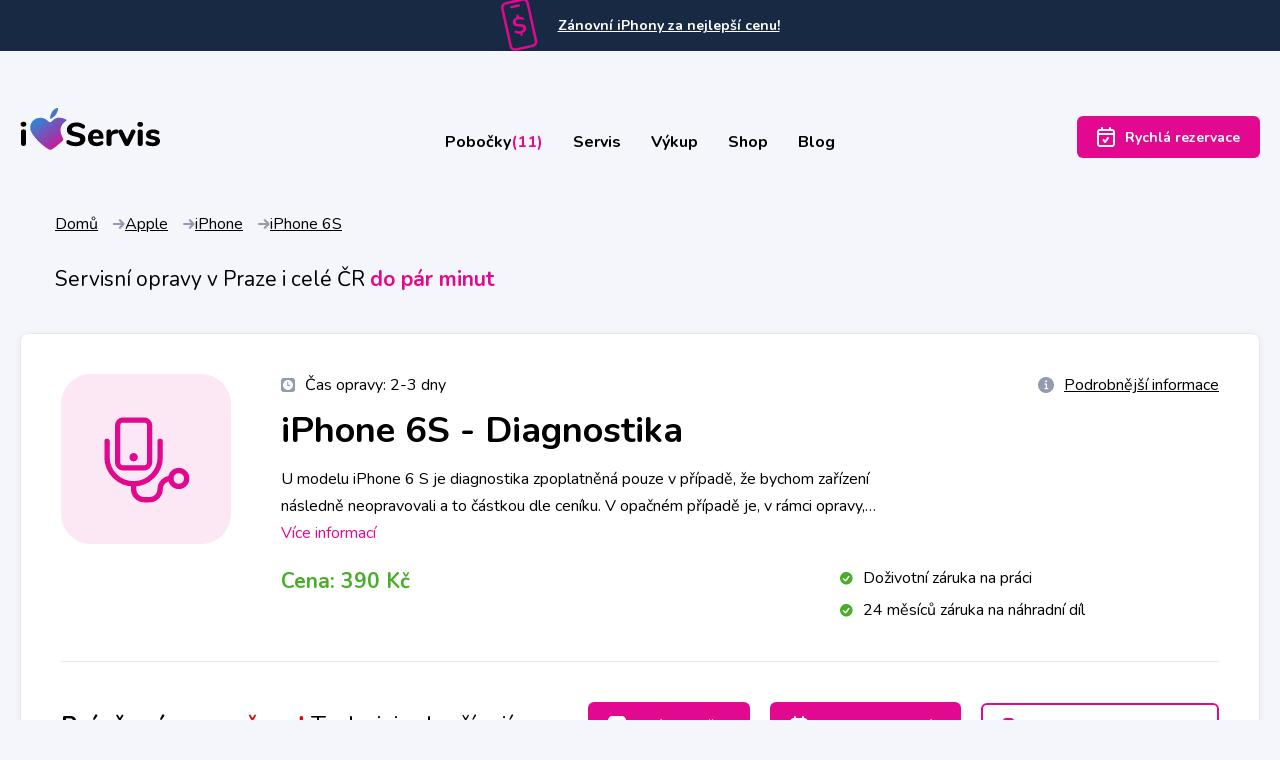

--- FILE ---
content_type: text/html; charset=utf-8
request_url: https://www.iloveservis.cz/servis/apple/iphone/iphone6s/diagnostika
body_size: 26939
content:
<!DOCTYPE html><html><head><meta charSet="utf-8"/><meta name="viewport" content="width=device-width, initial-scale=1, viewport-fit=cover"/><link rel="icon" href="/favicon.ico"/><link rel="preconnect" href="https://api.iloveservis.cz/img/getserviceicon
"/><link rel="preconnect" href="https://api.iloveservis.cz/"/><meta property="og:image" content="/fb.png"/><meta property="og:type" content="article"/><meta property="og:url"/><title>iPhone 6S - Diagnostika</title><meta name="og:title" content="Diagnostika Apple iPhone 6S | iLoveServis"/><meta name="og:description" content="Diagnostika Apple iPhone 6S odhalí závady a objasní nestandardní chování. Možná je celková diagnostika i samotných částí, např. baterie a displeje."/><meta name="description" content="Diagnostika Apple iPhone 6S odhalí závady a objasní nestandardní chování. Možná je celková diagnostika i samotných částí, např. baterie a displeje."/><link rel="canonical" href="https://www.iloveservis.cz/servis/apple/iphone/iphone6s/diagnostika"/><meta name="next-head-count" content="13"/><link rel="preconnect" href="https://fonts.gstatic.com" crossorigin /><link rel="preload" href="/_next/static/css/a176b6507f3b10bc.css" as="style"/><link rel="stylesheet" href="/_next/static/css/a176b6507f3b10bc.css" data-n-g=""/><link rel="preload" href="/_next/static/css/406b9529571c076d.css" as="style"/><link rel="stylesheet" href="/_next/static/css/406b9529571c076d.css" data-n-p=""/><noscript data-n-css=""></noscript><script defer="" nomodule="" src="/_next/static/chunks/polyfills-42372ed130431b0a.js"></script><script src="/_next/static/chunks/webpack-f106857ab33fd742.js" defer=""></script><script src="/_next/static/chunks/framework-64ad27b21261a9ce.js" defer=""></script><script src="/_next/static/chunks/main-7b81b98a28933e53.js" defer=""></script><script src="/_next/static/chunks/pages/_app-b73bf90ba0d610da.js" defer=""></script><script src="/_next/static/chunks/758-a2382802ab620845.js" defer=""></script><script src="/_next/static/chunks/877-f11b21d964ffcde1.js" defer=""></script><script src="/_next/static/chunks/305-7e6f522ae20afac7.js" defer=""></script><script src="/_next/static/chunks/pages/servis/%5Bbrand%5D/%5Bcategory%5D/%5Bdevice%5D/%5Bservice%5D-4697705a99758e09.js" defer=""></script><script src="/_next/static/YctY_qw7Mumita7HfEv1p/_buildManifest.js" defer=""></script><script src="/_next/static/YctY_qw7Mumita7HfEv1p/_ssgManifest.js" defer=""></script><style data-href="https://fonts.googleapis.com/css2?family=Nunito:wght@300;400;700&display=swap">@font-face{font-family:'Nunito';font-style:normal;font-weight:300;font-display:swap;src:url(https://fonts.gstatic.com/l/font?kit=XRXI3I6Li01BKofiOc5wtlZ2di8HDOUhRTA&skey=27bb6aa8eea8a5e7&v=v32) format('woff')}@font-face{font-family:'Nunito';font-style:normal;font-weight:400;font-display:swap;src:url(https://fonts.gstatic.com/l/font?kit=XRXI3I6Li01BKofiOc5wtlZ2di8HDLshRTA&skey=27bb6aa8eea8a5e7&v=v32) format('woff')}@font-face{font-family:'Nunito';font-style:normal;font-weight:700;font-display:swap;src:url(https://fonts.gstatic.com/l/font?kit=XRXI3I6Li01BKofiOc5wtlZ2di8HDFwmRTA&skey=27bb6aa8eea8a5e7&v=v32) format('woff')}@font-face{font-family:'Nunito';font-style:normal;font-weight:300;font-display:swap;src:url(https://fonts.gstatic.com/s/nunito/v32/XRXV3I6Li01BKofIOOaBTMnFcQIG.woff2) format('woff2');unicode-range:U+0460-052F,U+1C80-1C8A,U+20B4,U+2DE0-2DFF,U+A640-A69F,U+FE2E-FE2F}@font-face{font-family:'Nunito';font-style:normal;font-weight:300;font-display:swap;src:url(https://fonts.gstatic.com/s/nunito/v32/XRXV3I6Li01BKofIMeaBTMnFcQIG.woff2) format('woff2');unicode-range:U+0301,U+0400-045F,U+0490-0491,U+04B0-04B1,U+2116}@font-face{font-family:'Nunito';font-style:normal;font-weight:300;font-display:swap;src:url(https://fonts.gstatic.com/s/nunito/v32/XRXV3I6Li01BKofIOuaBTMnFcQIG.woff2) format('woff2');unicode-range:U+0102-0103,U+0110-0111,U+0128-0129,U+0168-0169,U+01A0-01A1,U+01AF-01B0,U+0300-0301,U+0303-0304,U+0308-0309,U+0323,U+0329,U+1EA0-1EF9,U+20AB}@font-face{font-family:'Nunito';font-style:normal;font-weight:300;font-display:swap;src:url(https://fonts.gstatic.com/s/nunito/v32/XRXV3I6Li01BKofIO-aBTMnFcQIG.woff2) format('woff2');unicode-range:U+0100-02BA,U+02BD-02C5,U+02C7-02CC,U+02CE-02D7,U+02DD-02FF,U+0304,U+0308,U+0329,U+1D00-1DBF,U+1E00-1E9F,U+1EF2-1EFF,U+2020,U+20A0-20AB,U+20AD-20C0,U+2113,U+2C60-2C7F,U+A720-A7FF}@font-face{font-family:'Nunito';font-style:normal;font-weight:300;font-display:swap;src:url(https://fonts.gstatic.com/s/nunito/v32/XRXV3I6Li01BKofINeaBTMnFcQ.woff2) format('woff2');unicode-range:U+0000-00FF,U+0131,U+0152-0153,U+02BB-02BC,U+02C6,U+02DA,U+02DC,U+0304,U+0308,U+0329,U+2000-206F,U+20AC,U+2122,U+2191,U+2193,U+2212,U+2215,U+FEFF,U+FFFD}@font-face{font-family:'Nunito';font-style:normal;font-weight:400;font-display:swap;src:url(https://fonts.gstatic.com/s/nunito/v32/XRXV3I6Li01BKofIOOaBTMnFcQIG.woff2) format('woff2');unicode-range:U+0460-052F,U+1C80-1C8A,U+20B4,U+2DE0-2DFF,U+A640-A69F,U+FE2E-FE2F}@font-face{font-family:'Nunito';font-style:normal;font-weight:400;font-display:swap;src:url(https://fonts.gstatic.com/s/nunito/v32/XRXV3I6Li01BKofIMeaBTMnFcQIG.woff2) format('woff2');unicode-range:U+0301,U+0400-045F,U+0490-0491,U+04B0-04B1,U+2116}@font-face{font-family:'Nunito';font-style:normal;font-weight:400;font-display:swap;src:url(https://fonts.gstatic.com/s/nunito/v32/XRXV3I6Li01BKofIOuaBTMnFcQIG.woff2) format('woff2');unicode-range:U+0102-0103,U+0110-0111,U+0128-0129,U+0168-0169,U+01A0-01A1,U+01AF-01B0,U+0300-0301,U+0303-0304,U+0308-0309,U+0323,U+0329,U+1EA0-1EF9,U+20AB}@font-face{font-family:'Nunito';font-style:normal;font-weight:400;font-display:swap;src:url(https://fonts.gstatic.com/s/nunito/v32/XRXV3I6Li01BKofIO-aBTMnFcQIG.woff2) format('woff2');unicode-range:U+0100-02BA,U+02BD-02C5,U+02C7-02CC,U+02CE-02D7,U+02DD-02FF,U+0304,U+0308,U+0329,U+1D00-1DBF,U+1E00-1E9F,U+1EF2-1EFF,U+2020,U+20A0-20AB,U+20AD-20C0,U+2113,U+2C60-2C7F,U+A720-A7FF}@font-face{font-family:'Nunito';font-style:normal;font-weight:400;font-display:swap;src:url(https://fonts.gstatic.com/s/nunito/v32/XRXV3I6Li01BKofINeaBTMnFcQ.woff2) format('woff2');unicode-range:U+0000-00FF,U+0131,U+0152-0153,U+02BB-02BC,U+02C6,U+02DA,U+02DC,U+0304,U+0308,U+0329,U+2000-206F,U+20AC,U+2122,U+2191,U+2193,U+2212,U+2215,U+FEFF,U+FFFD}@font-face{font-family:'Nunito';font-style:normal;font-weight:700;font-display:swap;src:url(https://fonts.gstatic.com/s/nunito/v32/XRXV3I6Li01BKofIOOaBTMnFcQIG.woff2) format('woff2');unicode-range:U+0460-052F,U+1C80-1C8A,U+20B4,U+2DE0-2DFF,U+A640-A69F,U+FE2E-FE2F}@font-face{font-family:'Nunito';font-style:normal;font-weight:700;font-display:swap;src:url(https://fonts.gstatic.com/s/nunito/v32/XRXV3I6Li01BKofIMeaBTMnFcQIG.woff2) format('woff2');unicode-range:U+0301,U+0400-045F,U+0490-0491,U+04B0-04B1,U+2116}@font-face{font-family:'Nunito';font-style:normal;font-weight:700;font-display:swap;src:url(https://fonts.gstatic.com/s/nunito/v32/XRXV3I6Li01BKofIOuaBTMnFcQIG.woff2) format('woff2');unicode-range:U+0102-0103,U+0110-0111,U+0128-0129,U+0168-0169,U+01A0-01A1,U+01AF-01B0,U+0300-0301,U+0303-0304,U+0308-0309,U+0323,U+0329,U+1EA0-1EF9,U+20AB}@font-face{font-family:'Nunito';font-style:normal;font-weight:700;font-display:swap;src:url(https://fonts.gstatic.com/s/nunito/v32/XRXV3I6Li01BKofIO-aBTMnFcQIG.woff2) format('woff2');unicode-range:U+0100-02BA,U+02BD-02C5,U+02C7-02CC,U+02CE-02D7,U+02DD-02FF,U+0304,U+0308,U+0329,U+1D00-1DBF,U+1E00-1E9F,U+1EF2-1EFF,U+2020,U+20A0-20AB,U+20AD-20C0,U+2113,U+2C60-2C7F,U+A720-A7FF}@font-face{font-family:'Nunito';font-style:normal;font-weight:700;font-display:swap;src:url(https://fonts.gstatic.com/s/nunito/v32/XRXV3I6Li01BKofINeaBTMnFcQ.woff2) format('woff2');unicode-range:U+0000-00FF,U+0131,U+0152-0153,U+02BB-02BC,U+02C6,U+02DA,U+02DC,U+0304,U+0308,U+0329,U+2000-206F,U+20AC,U+2122,U+2191,U+2193,U+2212,U+2215,U+FEFF,U+FFFD}</style></head><body><div id="__next"><div class="bg-tertiary text-white text-center  px-4  font-size-smaller"><p class="d-flex align-items-center justify-content-center"><svg width="37" height="51" viewBox="0 0 37 51" class="d-block mr-4"><path d="M0.140019 8.91998L8.48001 46.43C8.80987 47.9046 9.71079 49.1884 10.9854 50C12.26 50.8116 13.8043 51.0849 15.28 50.76L31.87 47.07C32.6006 46.908 33.292 46.6034 33.9047 46.1738C34.5174 45.7441 35.0394 45.1978 35.4406 44.5662C35.8419 43.9345 36.1147 43.2299 36.2433 42.4927C36.3718 41.7555 36.3537 41.0002 36.19 40.27L27.85 2.76001C27.6213 1.71442 27.0972 0.756469 26.34 0H14.01L4.46003 2.12C2.98726 2.45208 1.70594 3.35396 0.896366 4.6283C0.0867905 5.90263 -0.185158 7.44567 0.140019 8.91998ZM21.59 0.859985C22.4227 0.67514 23.2948 0.828244 24.0147 1.28571C24.7347 1.74317 25.2437 2.46761 25.43 3.29999L33.77 40.81C33.9549 41.6427 33.8018 42.5147 33.3443 43.2347C32.8868 43.9546 32.1624 44.4637 31.33 44.65L14.74 48.34C13.9061 48.5218 13.0342 48.3662 12.3146 47.9071C11.5951 47.448 11.0865 46.7229 10.9 45.89L2.56003 8.38C2.37793 7.54751 2.5322 6.67678 2.98923 5.95752C3.44626 5.23826 4.16902 4.72872 5.00003 4.53998L21.59 0.859985Z" fill="#E2088F"></path><path d="M17.5 4.24997L10.15 5.88999C9.98839 5.92272 9.8349 5.98735 9.69856 6.08011C9.56223 6.17287 9.44578 6.29189 9.356 6.43021C9.26622 6.56853 9.20492 6.72336 9.1757 6.88566C9.14649 7.04795 9.14995 7.2144 9.18587 7.37534C9.22178 7.53628 9.28944 7.68849 9.38487 7.82297C9.48031 7.95745 9.60159 8.07151 9.74165 8.15854C9.88172 8.24557 10.0377 8.30381 10.2006 8.32981C10.3634 8.35581 10.5298 8.34906 10.69 8.30997L18.04 6.67997C18.3622 6.60836 18.6428 6.41171 18.8201 6.13321C18.9973 5.85472 19.0566 5.51722 18.985 5.19498C18.9134 4.87274 18.7167 4.59217 18.4382 4.41495C18.1597 4.23773 17.8223 4.17837 17.5 4.24997Z" fill="#E2088F"></path><path d="M23.86 25.17C23.2563 24.7077 22.5494 24.3989 21.8 24.27C20.8468 24.1232 19.8844 24.043 18.92 24.03C18.04 24.03 17.34 23.96 16.83 23.9C16.3491 23.8588 15.884 23.7083 15.47 23.46C15.2744 23.3377 15.1065 23.1757 14.9773 22.9845C14.8481 22.7933 14.7605 22.5771 14.72 22.3499C14.6369 22.0213 14.6353 21.6773 14.7155 21.3479C14.7957 21.0185 14.9551 20.7137 15.18 20.46C15.7416 19.8709 16.4779 19.4782 17.28 19.34C17.9344 19.1814 18.6122 19.1441 19.28 19.23C19.9666 19.3516 20.6374 19.5495 21.28 19.82C21.4623 19.8978 21.6539 19.9515 21.85 19.98C21.9855 20.0052 22.1245 20.0052 22.26 19.98C22.3926 19.9498 22.5158 19.8875 22.6187 19.7986C22.7215 19.7097 22.801 19.5968 22.85 19.47C22.9836 19.1898 23.0189 18.8727 22.95 18.57C22.9053 18.3621 22.8111 18.168 22.6753 18.0043C22.5395 17.8406 22.3661 17.7122 22.17 17.63C20.8368 16.9653 19.3416 16.6946 17.86 16.8499L17.55 15.45C17.522 15.2935 17.4634 15.1441 17.3776 15.0102C17.2918 14.8764 17.1805 14.7608 17.05 14.67C16.9155 14.5868 16.7656 14.5316 16.6092 14.5075C16.4529 14.4835 16.2933 14.4912 16.14 14.53C15.9828 14.5589 15.8332 14.62 15.7007 14.7095C15.5682 14.799 15.4556 14.9149 15.37 15.05C15.2894 15.1875 15.2373 15.3397 15.2167 15.4978C15.1961 15.6558 15.2074 15.8164 15.25 15.97L15.56 17.39C14.3056 17.8289 13.2256 18.6598 12.48 19.76C12.1479 20.2553 11.9215 20.8137 11.8148 21.4004C11.7082 21.9871 11.7235 22.5895 11.86 23.17C12.0098 24.0646 12.4788 24.8746 13.18 25.45C13.8042 25.928 14.5351 26.2472 15.31 26.38C16.2855 26.5402 17.2716 26.6272 18.26 26.64C19.12 26.64 19.8 26.72 20.26 26.77C20.7094 26.8149 21.145 26.9509 21.54 27.17C21.7232 27.2735 21.8805 27.4174 22.0001 27.5906C22.1196 27.7638 22.1982 27.9619 22.23 28.17C22.32 28.4958 22.3259 28.8392 22.2473 29.1679C22.1686 29.4967 22.0078 29.8002 21.78 30.05C21.1722 30.6344 20.4018 31.0214 19.57 31.16C18.8515 31.3186 18.1134 31.3691 17.38 31.31C16.602 31.2356 15.8381 31.0539 15.11 30.77L14.55 30.62C14.4048 30.5903 14.2552 30.5903 14.11 30.62C13.9833 30.6519 13.8661 30.7141 13.7686 30.8012C13.6711 30.8883 13.5961 30.9976 13.55 31.12C13.4133 31.3993 13.3779 31.7175 13.45 32.02C13.4905 32.2322 13.5757 32.4333 13.7 32.61C13.8321 32.7763 14.0091 32.9013 14.21 32.97C14.9492 33.3244 15.7444 33.5477 16.56 33.63C17.4332 33.74 18.3168 33.74 19.19 33.63L19.5 35.01C19.5641 35.3256 19.7466 35.6047 20.01 35.79C20.1443 35.8736 20.2942 35.9292 20.4507 35.9533C20.6071 35.9773 20.7667 35.9694 20.92 35.93C21.0759 35.9009 21.224 35.8397 21.3549 35.7502C21.4857 35.6606 21.5965 35.5448 21.68 35.41C21.7623 35.2732 21.8162 35.1212 21.8385 34.9632C21.8609 34.8051 21.8512 34.6442 21.81 34.49L21.49 33.07C22.7091 32.6365 23.7593 31.8277 24.49 30.76C24.809 30.2721 25.0242 29.7239 25.1223 29.1493C25.2203 28.5747 25.1991 27.986 25.06 27.42C24.9427 26.5504 24.5168 25.7519 23.86 25.17Z" fill="#E2088F"></path></svg><a class="text-white font-weight-bold" href="https://iloveservis-store.cz/">Zánovní iPhony za nejlepší cenu!</a></p></div><header class=" main-header mt-3 mb-8 mt-md-6 mt-lg-11 mb-lg-11" role="banner"><div class="container-fluid ContainerFluid_container-fluid__srUCU "><nav class="menu d-flex justify-content-between flex-wrap align-items-center gap-4" role="navigation"><a class="d-block order-1" rel="home" href="/"><svg width="141" class="Menu_menu-logo__3gdJ_" height="43" viewBox="0 0 141 43" fill="none" xmlns="http://www.w3.org/2000/svg"><path d="M3.50239 38.887C2.76319 38.887 2.15279 38.6854 1.67119 38.2822C1.18959 37.879 0.948793 37.2854 0.948793 36.5014V24.2374C0.948793 23.4534 1.19519 22.8598 1.68799 22.4566C2.18079 22.0534 2.78559 21.8518 3.50239 21.8518C4.21919 21.8518 4.81839 22.0534 5.29999 22.4566C5.78159 22.8598 6.02239 23.4534 6.02239 24.2374V36.5014C6.02239 37.2854 5.78159 37.879 5.29999 38.2822C4.81839 38.6854 4.21919 38.887 3.50239 38.887ZM3.50239 19.1638C2.60639 19.1638 1.90079 18.9342 1.38559 18.475C0.870393 18.0158 0.612793 17.3942 0.612793 16.6102C0.612793 15.8262 0.870393 15.2102 1.38559 14.7622C1.90079 14.3142 2.60639 14.0902 3.50239 14.0902C4.37599 14.0902 5.07599 14.3198 5.60239 14.779C6.12879 15.2382 6.39199 15.8486 6.39199 16.6102C6.39199 17.3942 6.13439 18.0158 5.61919 18.475C5.10399 18.9342 4.39839 19.1638 3.50239 19.1638Z" fill="black"></path><path d="M56.2864 39.1024C54.5168 39.1024 52.8704 38.8952 51.3472 38.4808C49.824 38.0664 48.5808 37.4784 47.6176 36.7168C47.2816 36.4704 47.0408 36.2072 46.8952 35.9272C46.7496 35.6472 46.6768 35.2944 46.6768 34.8688C46.6768 34.3088 46.8504 33.816 47.1976 33.3904C47.5448 32.9648 47.9424 32.752 48.3904 32.752C48.6368 32.752 48.8776 32.7912 49.1128 32.8696C49.348 32.948 49.6336 33.088 49.9696 33.2896C50.9328 33.8944 51.9072 34.3368 52.8928 34.6168C53.8784 34.8968 54.9648 35.0368 56.152 35.0368C57.6304 35.0368 58.7616 34.7904 59.5456 34.2976C60.3296 33.8048 60.7216 33.0992 60.7216 32.1808C60.7216 31.4864 60.3576 30.9264 59.6296 30.5008C58.9016 30.0752 57.608 29.672 55.7488 29.2912C53.6656 28.8656 52.0024 28.3504 50.7592 27.7456C49.516 27.1408 48.6088 26.3904 48.0376 25.4944C47.4664 24.5984 47.1808 23.512 47.1808 22.2352C47.1808 20.824 47.5896 19.5528 48.4072 18.4216C49.2248 17.2904 50.356 16.4056 51.8008 15.7672C53.2456 15.1288 54.8752 14.8096 56.6896 14.8096C59.8704 14.8096 62.4912 15.6048 64.552 17.1952C64.888 17.464 65.1288 17.7384 65.2744 18.0184C65.42 18.2984 65.4928 18.64 65.4928 19.0432C65.4928 19.6032 65.3192 20.096 64.972 20.5216C64.6248 20.9472 64.2272 21.16 63.7792 21.16C63.5328 21.16 63.3032 21.1264 63.0904 21.0592C62.8776 20.992 62.5808 20.8464 62.2 20.6224C61.2816 20.04 60.436 19.6032 59.6632 19.312C58.8904 19.0208 57.9104 18.8752 56.7232 18.8752C55.3568 18.8752 54.2816 19.1384 53.4976 19.6648C52.7136 20.1912 52.3216 20.9136 52.3216 21.832C52.3216 22.3696 52.4728 22.812 52.7752 23.1592C53.0776 23.5064 53.5816 23.8144 54.2872 24.0832C54.9928 24.352 55.9952 24.632 57.2944 24.9232C60.3408 25.5952 62.5304 26.4576 63.8632 27.5104C65.196 28.5632 65.8624 30.008 65.8624 31.8448C65.8624 33.2784 65.4648 34.544 64.6696 35.6416C63.8744 36.7392 62.7544 37.5904 61.3096 38.1952C59.8648 38.8 58.1904 39.1024 56.2864 39.1024Z" fill="black"></path><path d="M82.4608 33.8944C82.9088 33.8944 83.2728 34.0736 83.5528 34.432C83.8328 34.7904 83.9728 35.2496 83.9728 35.8096C83.9728 36.1904 83.8608 36.5432 83.6368 36.868C83.4128 37.1928 83.0992 37.4672 82.696 37.6912C81.9344 38.0944 81.0496 38.4248 80.0416 38.6824C79.0336 38.94 78.104 39.0688 77.2528 39.0688C75.4608 39.0688 73.8984 38.7216 72.5656 38.0272C71.2328 37.3328 70.208 36.3416 69.4912 35.0536C68.7744 33.7656 68.416 32.248 68.416 30.5008C68.416 28.8208 68.7632 27.3312 69.4576 26.032C70.152 24.7328 71.1152 23.7192 72.3472 22.9912C73.5792 22.2632 74.9792 21.8992 76.5472 21.8992C78.048 21.8992 79.364 22.2296 80.4952 22.8904C81.6264 23.5512 82.5056 24.492 83.1328 25.7128C83.76 26.9336 84.0736 28.3616 84.0736 29.9968C84.0736 30.4896 83.956 30.8648 83.7208 31.1224C83.4856 31.38 83.1552 31.5088 82.7296 31.5088H73.3216C73.4784 32.8304 73.8816 33.788 74.5312 34.3816C75.1808 34.9752 76.1104 35.272 77.32 35.272C77.9696 35.272 78.552 35.1936 79.0672 35.0368C79.5824 34.88 80.1536 34.6672 80.7808 34.3984C81.0944 34.264 81.3968 34.1464 81.688 34.0456C81.9792 33.9448 82.2368 33.8944 82.4608 33.8944ZM76.6816 25.3936C75.7184 25.3936 74.9456 25.7016 74.3632 26.3176C73.7808 26.9336 73.4336 27.824 73.3216 28.9888H79.8064C79.7392 27.8016 79.4424 26.9056 78.916 26.3008C78.3896 25.696 77.6448 25.3936 76.6816 25.3936Z" fill="black"></path><path d="M96.976 21.9664C97.648 21.9216 98.18 22.0728 98.572 22.42C98.964 22.7672 99.16 23.288 99.16 23.9824C99.16 24.7216 98.9808 25.2704 98.6224 25.6288C98.264 25.9872 97.6256 26.2112 96.7072 26.3008L95.6992 26.4016C94.4672 26.536 93.5768 26.9392 93.028 27.6112C92.4792 28.2832 92.2048 29.1456 92.2048 30.1984V36.616C92.2048 37.4 91.964 37.9936 91.4824 38.3968C91.0008 38.8 90.4016 39.0016 89.6848 39.0016C88.9456 39.0016 88.3352 38.8 87.8536 38.3968C87.372 37.9936 87.1312 37.4 87.1312 36.616V24.2848C87.1312 23.5456 87.3776 22.9744 87.8704 22.5712C88.3632 22.168 88.9568 21.9664 89.6512 21.9664C90.3232 21.9664 90.8832 22.1624 91.3312 22.5544C91.7792 22.9464 92.0032 23.4896 92.0032 24.184V25.0912C92.4064 24.128 93.0168 23.3888 93.8344 22.8736C94.652 22.3584 95.5424 22.0672 96.5056 22L96.976 21.9664Z" fill="black"></path><path d="M111.861 23.4112C112.085 22.9408 112.382 22.588 112.751 22.3528C113.121 22.1176 113.518 22 113.944 22C114.571 22 115.131 22.2072 115.624 22.6216C116.117 23.036 116.363 23.5344 116.363 24.1168C116.363 24.4528 116.285 24.7776 116.128 25.0912L110.08 37.4896C109.856 37.9824 109.52 38.3576 109.072 38.6152C108.624 38.8728 108.142 39.0016 107.627 39.0016C107.112 39.0016 106.63 38.8728 106.182 38.6152C105.734 38.3576 105.387 37.9824 105.141 37.4896L99.0928 25.0912C98.9584 24.7776 98.8912 24.4752 98.8912 24.184C98.8912 23.5792 99.1544 23.064 99.6808 22.6384C100.207 22.2128 100.795 22 101.445 22C101.915 22 102.341 22.1176 102.722 22.3528C103.102 22.588 103.405 22.9408 103.629 23.4112L107.762 32.4496L111.861 23.4112Z" fill="black"></path><path d="M121.101 39.0016C120.362 39.0016 119.751 38.8 119.27 38.3968C118.788 37.9936 118.547 37.4 118.547 36.616V24.352C118.547 23.568 118.794 22.9744 119.286 22.5712C119.779 22.168 120.384 21.9664 121.101 21.9664C121.818 21.9664 122.417 22.168 122.898 22.5712C123.38 22.9744 123.621 23.568 123.621 24.352V36.616C123.621 37.4 123.38 37.9936 122.898 38.3968C122.417 38.8 121.818 39.0016 121.101 39.0016ZM121.101 19.2784C120.205 19.2784 119.499 19.0488 118.984 18.5896C118.469 18.1304 118.211 17.5088 118.211 16.7248C118.211 15.9408 118.469 15.3248 118.984 14.8768C119.499 14.4288 120.205 14.2048 121.101 14.2048C121.974 14.2048 122.674 14.4344 123.201 14.8936C123.727 15.3528 123.99 15.9632 123.99 16.7248C123.99 17.5088 123.733 18.1304 123.218 18.5896C122.702 19.0488 121.997 19.2784 121.101 19.2784Z" fill="black"></path><path d="M133.768 39.0688C132.402 39.0688 131.214 38.9568 130.206 38.7328C129.198 38.5088 128.314 38.1504 127.552 37.6576C127.216 37.456 126.958 37.1872 126.779 36.8512C126.6 36.5152 126.51 36.1344 126.51 35.7088C126.51 35.1936 126.656 34.7624 126.947 34.4152C127.238 34.068 127.597 33.8944 128.022 33.8944C128.314 33.8944 128.605 33.9448 128.896 34.0456C129.187 34.1464 129.49 34.264 129.803 34.3984C130.43 34.6896 131.046 34.9192 131.651 35.0872C132.256 35.2552 133.006 35.3392 133.902 35.3392C134.686 35.3392 135.297 35.216 135.734 34.9696C136.17 34.7232 136.389 34.3872 136.389 33.9616C136.389 33.648 136.294 33.396 136.103 33.2056C135.913 33.0152 135.56 32.8416 135.045 32.6848C134.53 32.528 133.712 32.3376 132.592 32.1136C130.598 31.7328 129.165 31.1616 128.291 30.4C127.418 29.6384 126.981 28.5744 126.981 27.208C126.981 26.2 127.289 25.2928 127.905 24.4864C128.521 23.68 129.366 23.0472 130.442 22.588C131.517 22.1288 132.726 21.8992 134.07 21.8992C135.034 21.8992 135.974 22.0224 136.893 22.2688C137.811 22.5152 138.629 22.8624 139.346 23.3104C140.04 23.736 140.387 24.3632 140.387 25.192C140.387 25.7296 140.242 26.1776 139.95 26.536C139.659 26.8944 139.301 27.0736 138.875 27.0736C138.36 27.0736 137.744 26.872 137.027 26.4688C136.467 26.1776 135.958 25.9592 135.498 25.8136C135.039 25.668 134.496 25.5952 133.869 25.5952C133.174 25.5952 132.626 25.724 132.222 25.9816C131.819 26.2392 131.618 26.592 131.618 27.04C131.618 27.5104 131.853 27.8688 132.323 28.1152C132.794 28.3616 133.701 28.608 135.045 28.8544C136.546 29.1456 137.722 29.4984 138.573 29.9128C139.424 30.3272 140.04 30.848 140.421 31.4752C140.802 32.1024 140.992 32.8976 140.992 33.8608C140.992 35.4512 140.337 36.7168 139.026 37.6576C137.716 38.5984 135.963 39.0688 133.768 39.0688Z" fill="black"></path><path d="M39.2292 9.81281C42.9327 9.95328 47.1186 11.815 46.9974 12.5114C46.9974 12.9467 45.6291 13.4689 43.2016 15.9935C42.3972 16.9945 40.4209 19.7367 40.8623 23.2187C40.8623 27.5648 43.8195 31.0098 43.643 32.6637C43.643 33.3603 36.0843 39.4973 36.0843 39.4973C36.0843 39.4973 34.0209 41.1947 32.2555 42.3265C31.8142 42.5441 30.9702 42.8488 30.6665 42.8488C30.3628 42.8488 29.3496 42.6016 29.1217 42.4135C27.0915 41.2383 25.679 40.2372 24.1784 39.062C17.7343 33.8826 11.1467 26.6573 10.2198 21.173C9.86661 14.9054 14.2695 10.0304 20.3384 10.0304C22.5131 10.0304 24.5593 10.5492 26.3168 11.8301C28.0016 13.0581 28.8569 14.3829 30.1368 14.6006C31.6817 14.3829 32.0348 13.3384 33.5354 12.1197C35.2569 10.7217 37.0545 9.81281 39.2292 9.81281ZM38.1784 0C38.1784 0 38.3399 1.03765 38.2666 1.69748C38.1864 2.41931 37.988 2.79942 37.737 3.48205C37.1266 5.14113 36.6513 6.06727 35.5301 7.44286C34.3119 8.93735 32.3963 10.3156 31.7343 10.6203C31.0722 10.925 30.2336 11.2731 30.2336 11.2731C30.2336 11.2731 30.3364 8.89518 30.7521 7.44286C31.337 5.39977 32.0873 4.17848 33.279 2.61154C33.878 1.82404 34.9799 0.936107 36.0597 0.478755C37.1285 0.0260906 38.1784 0 38.1784 0Z" fill="url(#paint0_linear_106_18)"></path><defs><linearGradient id="paint0_linear_106_18" x1="15.0282" y1="1.40219e-06" x2="47.0602" y2="39.677" gradientUnits="userSpaceOnUse"><stop stop-color="#05A4E7"></stop><stop offset="1" stop-color="#E1078E"></stop></linearGradient></defs></svg></a><div class=" Menu_menu-collapse__Dk8ts mb-0 mt-md-1 mt-lg-2 z-index-5 order-3 order-md-2 flex-grow-1"><ul class="d-flex justify-content-between"><li class="mr-4 mr-md-0"><a class="Menu_link__b6TMQ transition font-weight-bold mr-md-4 mr-lg-6" href="/pobocky">Pobočky<span class="text-secondary">(11)</span></a></li><li class="mr-4 mr-md-0"><a class="Menu_link__b6TMQ transition font-weight-bold mr-md-4 mr-lg-6" href="/cenik-oprav">Servis</a></li><li class="mr-4 mr-md-0"><a class="Menu_link__b6TMQ transition font-weight-bold mr-md-4 mr-lg-6" href="/vykup">Výkup</a></li><li class="mr-4 mr-md-0"><a href="http://iloveservis-store.cz/" class="Menu_link__b6TMQ transition font-weight-bold mr-md-4 mr-lg-6">Shop</a></li><li><a class="Menu_link__b6TMQ transition font-weight-bold" href="/blog">Blog</a></li></ul></div><button class="mt-md-1 mt-lg-2 order-2 order-md-3  Button_btn__c2iDe Button_btn-secondary__JdPAC undefined" type="button"><svg class="d-block mr-2" width="18" height="20" version="1.1" viewBox="0 0 18 20"><path d="M11.80801,11.5892c0.32538,-0.4463 0.19199,-1.07181 -0.21881,-1.3972c-0.44629,-0.32541 -1.07181,-0.192 -1.39722,0.2188l-2.14139,2.9368l-0.7666,-0.96829c-0.34274,-0.433 -0.97168,-0.50621 -1.40469,-0.1633c-0.43303,0.3428 -0.50615,0.97169 -0.16336,1.40469l1.58334,2c0.194,0.24501 0.49142,0.3793 0.8038,0.3793c0.3125,0 0.60413,-0.15829 0.78821,-0.4108zM16,8v9c0,0.55231 -0.44769,1 -1,1h-12c-0.55228,0 -1,-0.44769 -1,-1v-9zM15,4c0.55231,0 1,0.44772 1,1v1h-14v-1c0,-0.55228 0.44772,-1 1,-1zM4,2h-1c-1.65685,0 -3,1.34315 -3,3v12c0,1.65691 1.34315,3 3,3h12c1.65689,0 3,-1.34309 3,-3v-12c0,-1.65686 -1.34311,-3 -3,-3h-1v-1c0,-0.55228 -0.44769,-1 -1,-1c-0.55231,0 -1,0.44772 -1,1v1h-6v-1c0,-0.55228 -0.44772,-1 -1,-1c-0.55228,0 -1,0.44772 -1,1z" fill="#f6fbff" fill-opacity="1"></path></svg>Rychlá rezervace</button></nav></div></header><main><div class="container-fluid ContainerFluid_container-fluid__srUCU ContainerFluid_container-fluid-narrow__vIuIL"><div class="mb-4 mb-md-8 ml-lg-7"><ul class="Breadcrumbs_wrapper__zUZnC mb-6"><li class="d-flex align-items-center flex-shrink-0"><a class="text-primary" href="/">Domů</a><svg class="d-block ml-3 text-gray-2" width="12" height="10"><use xlink:href="#arrow-right"></use></svg></li><li class="d-flex align-items-center flex-shrink-0"><a class="text-primary" href="/servis/apple">Apple</a><svg class="d-block ml-3 text-gray-2" width="12" height="10"><use xlink:href="#arrow-right"></use></svg></li><li class="d-flex align-items-center flex-shrink-0"><a class="text-primary" href="/servis/apple/iphone">iPhone</a><svg class="d-block ml-3 text-gray-2" width="12" height="10"><use xlink:href="#arrow-right"></use></svg></li><li class="d-flex align-items-center flex-shrink-0"><a class="text-primary" href="/servis/apple/iphone/iphone6s">iPhone 6S</a></li></ul><p class="font-size-big">Servisní opravy v Praze i celé ČR<!-- --> <strong class="text-secondary">do pár minut</strong></p></div><div class="bg-white border border-bcolor box-shadow rounded"><article class="px-4 pb-4 pb-md-8 px-md-8"><div class="border-bottom border-bcolor pb-4 mb-4 pb-md-8 pb-4 mb-4 mb-md-8"><div class="d-md-flex"><div class="flex-shrink-0 mr-10 mt-4 mt-md-8"><div class="d-flex align-items-center justify-content-center Icon_icon-big__3hgLS Icon_icon__Haypr"><img src="https://api.iloveservis.cz/img/getserviceicon
/diagnostika" width="170" height="170" alt=""/></div></div><div class="flex-grow-1"><div class="row align-items-end justify-content-between"><div class="col-12"><div class="mt-4 mt-md-8 mb-4 mb-md-2 d-md-flex justify-content-between"><div class="d-flex align-items-center"><svg class="d-block text-gray-2 mr-2" width="14" height="14"><use xlink:href="#clock"></use></svg>Čas opravy: <!-- -->2-3 dny</div><div class="position-relative d-flex"><button aria-expanded="false" id="pricelist" class="Dropdown_dropdown-toggle__4dAuB m-0 p-0 text-underline transition bg-transparent border-0"><div class="d-flex align-items-center mt-2 mt-md-0"><svg class="d-block transition mr-2" width="16" height="16"><use xlink:href="#info"></use></svg>Podrobnější informace</div></button><div aria-labelledby="pricelist" class="Dropdown_dropdown-content__F4T1z d-none Dropdown_dropdown-content-right__9qM_y bg-white z-index-5 dropdown border border-bcolor rounded p-4 box-shadow"><span style="color: red">*</span>Posouzení závady a najít příčinu může trvat technikovi i několik hodin popř. do následujícího dne. V případě servisního zásahu diagnostika ZDARMA.</div></div></div></div><div class="col-12 col-lg-8 col-xl-7 mb-4 mb-md-6 mb-lg-0"><h1 class="gamma">iPhone 6S<!-- --> - <!-- -->Diagnostika</h1><div class="Typography_typography__FGkyv"><p class="mb-0"><span style="--line-clamp:2" class="LineClamp_text__2d_E6">U modelu iPhone 6 S je diagnostika zpoplatněná pouze v případě, že bychom zařízení následně neopravovali a to částkou dle ceníku. V opačném případě je, v rámci opravy, ZDARMA. Primárně je nutné provedení diagnostiky u nás na pobočce, abychom dokázali přesně určit, co danou závadu způsobuje. Následně, po jejím provedení, se s Vámi spojíme a domluvíme se ohledně dalšího postupu opravy. Bez Vašeho souhlasu další opravy provádět nebudeme.
Při diagnostice záleží také na míře poškození Vašeho iPhone 6 S, časově cca na 1-3 dny.</span> <button class="LineClamp_button__m0RW9">Více informací</button></p></div></div></div><div class="row mt-lg-4"><div class="col-12 col-lg-7"><div class="text-green font-size-big font-weight-bold mb-4">Cena: <!-- -->390 Kč</div></div><div class="col-12 col-lg-5"><ul><li class="mb-2 d-flex align-items-center"><svg class="text-green d-block mr-2" width="13" height="13"><use xlink:href="#check"></use></svg>Doživotní záruka na práci<!-- --> </li><li class="d-flex align-items-center"><svg class="text-green d-block mr-2" width="13" height="13"><use xlink:href="#check"></use></svg>24 měsíců záruka na náhradní díl</li></ul></div></div></div></div></div><div class="d-md-flex align-items-center justify-content-between flex-wrap"><div class="delta mb-0"><div>Právě máme <span class="text-red">zavřeno!</span> <span class="font-weight-normal">Technici odpočívají.</span></div></div><div class="mt-4 mt-lg-0"><button class="mb-4 mr-md-4 mb-lg-0  Button_btn__c2iDe Button_btn-secondary__JdPAC Button_btn-size-lg__lbZRA" type="button"><svg class="d-block mr-2" width="18" height="18"><use xlink:href="#office"></use></svg>Najít pobočku</button><button class="mb-4 mr-md-4 mb-lg-0  Button_btn__c2iDe Button_btn-secondary__JdPAC Button_btn-size-lg__lbZRA" type="button"><svg class="d-block mr-2" width="18" height="18"><use xlink:href="#calendar"></use></svg>Rezervovat termín</button><button class="undefined  Button_btn__c2iDe Button_btn-secondary-outline__mGD4U Button_btn-size-lg__lbZRA" type="button"><svg class="d-block mr-2" width="20" height="16"><use xlink:href="#truck"></use></svg>Objednat svoz ZDARMA</button></div></div></article></div><section class="mt-10"><h3 class="text-center mb-4 mb-md-3">Všechny opravy pro<!-- --> <span class="font-weight-normal">iPhone 6S</span></h3><div class="bg-white border border-bcolor box-shadow rounded"><div class="row p-2 p-md-4 align-items-center no-gutters border-bottom border-bcolor position-relative"><div class="col-2 col-md-auto d-flex align-items-center"><div class="flex-shrink-0"><div class="d-flex align-items-center justify-content-center undefined Icon_icon__Haypr"><img loading="lazy" decoding="async" src="https://api.iloveservis.cz/img/getserviceicon
/vymena-baterie" width="48" height="48" alt=""/></div></div></div><div class="col-8 col-md-auto flex-grow-1 px-2 px-md-4"><div class="row no-gutters"><div class="col-12 col-lg-8 mb-md-1 mb-lg-0"><div class=" font-weight-bold font-size-smaller font-size-md-normal">Výměna baterie</div></div><div class="col-5 col-md-3 col-lg-2 text-green font-weight-bold font-size-smaller">750 Kč</div><div class="col-7 col-lg-2 font-size-smaller d-flex align-items-center"><svg class="d-none d-md-block text-gray-2 mr-2" width="14" height="14"><use xlink:href="#clock"></use></svg>30 min</div></div></div><div class="col-2 col-md-auto d-flex justify-content-end col-md-1 position-static"><a class="stretched-link  Button_btn__c2iDe Button_btn-secondary-outline-icon__XMQ25 undefined" href="/servis/apple/iphone/iphone6s/vymena-baterie"><svg aria-label="Vybrať opravu" class="d-block" width="13" height="10"><use xlink:href="#arrow-right"></use></svg></a></div></div><div class="row p-2 p-md-4 align-items-center no-gutters border-bottom border-bcolor position-relative"><div class="col-2 col-md-auto d-flex align-items-center"><div class="flex-shrink-0"><div class="d-flex align-items-center justify-content-center undefined Icon_icon__Haypr"><img loading="lazy" decoding="async" src="https://api.iloveservis.cz/img/getserviceicon
/vymena-zadniho-krytu" width="48" height="48" alt=""/></div></div></div><div class="col-8 col-md-auto flex-grow-1 px-2 px-md-4"><div class="row no-gutters"><div class="col-12 col-lg-8 mb-md-1 mb-lg-0"><div class=" font-weight-bold font-size-smaller font-size-md-normal">Výměna zadního krytu</div></div><div class="col-5 col-md-3 col-lg-2 text-green font-weight-bold font-size-smaller">1790 Kč</div><div class="col-7 col-lg-2 font-size-smaller d-flex align-items-center"><svg class="d-none d-md-block text-gray-2 mr-2" width="14" height="14"><use xlink:href="#clock"></use></svg>2 hodiny</div></div></div><div class="col-2 col-md-auto d-flex justify-content-end col-md-1 position-static"><a class="stretched-link  Button_btn__c2iDe Button_btn-secondary-outline-icon__XMQ25 undefined" href="/servis/apple/iphone/iphone6s/vymena-zadniho-krytu"><svg aria-label="Vybrať opravu" class="d-block" width="13" height="10"><use xlink:href="#arrow-right"></use></svg></a></div></div><div class="row p-2 p-md-4 align-items-center no-gutters border-bottom border-bcolor position-relative"><div class="col-2 col-md-auto d-flex align-items-center"><div class="flex-shrink-0"><div class="d-flex align-items-center justify-content-center undefined Icon_icon__Haypr"><img loading="lazy" decoding="async" src="https://api.iloveservis.cz/img/getserviceicon
/vymena-konektoru-nenabiji" width="48" height="48" alt=""/></div></div></div><div class="col-8 col-md-auto flex-grow-1 px-2 px-md-4"><div class="row no-gutters"><div class="col-12 col-lg-8 mb-md-1 mb-lg-0"><div class=" font-weight-bold font-size-smaller font-size-md-normal">Výměna konektoru / nenabíjí</div></div><div class="col-5 col-md-3 col-lg-2 text-green font-weight-bold font-size-smaller">790 Kč</div><div class="col-7 col-lg-2 font-size-smaller d-flex align-items-center"><svg class="d-none d-md-block text-gray-2 mr-2" width="14" height="14"><use xlink:href="#clock"></use></svg>30 min</div></div></div><div class="col-2 col-md-auto d-flex justify-content-end col-md-1 position-static"><a class="stretched-link  Button_btn__c2iDe Button_btn-secondary-outline-icon__XMQ25 undefined" href="/servis/apple/iphone/iphone6s/vymena-konektoru-nenabiji"><svg aria-label="Vybrať opravu" class="d-block" width="13" height="10"><use xlink:href="#arrow-right"></use></svg></a></div></div><div class="row p-2 p-md-4 align-items-center no-gutters border-bottom border-bcolor position-relative"><div class="col-2 col-md-auto d-flex align-items-center"><div class="flex-shrink-0"><div class="d-flex align-items-center justify-content-center undefined Icon_icon__Haypr"><img loading="lazy" decoding="async" src="https://api.iloveservis.cz/img/getserviceicon
/diagnostika" width="48" height="48" alt=""/></div></div></div><div class="col-8 col-md-auto flex-grow-1 px-2 px-md-4"><div class="row no-gutters"><div class="col-12 col-lg-8 mb-md-1 mb-lg-0"><div class=" font-weight-bold font-size-smaller font-size-md-normal">Diagnostika</div></div><div class="col-5 col-md-3 col-lg-2 text-green font-weight-bold font-size-smaller">390 Kč</div><div class="col-7 col-lg-2 font-size-smaller d-flex align-items-center"><svg class="d-none d-md-block text-gray-2 mr-2" width="14" height="14"><use xlink:href="#clock"></use></svg>2-3 dny</div></div></div><div class="col-2 col-md-auto d-flex justify-content-end col-md-1 position-static"><a class="stretched-link  Button_btn__c2iDe Button_btn-secondary-outline-icon__XMQ25 undefined" href="/servis/apple/iphone/iphone6s/diagnostika"><svg aria-label="Vybrať opravu" class="d-block" width="13" height="10"><use xlink:href="#arrow-right"></use></svg></a></div></div><div class="row p-2 p-md-4 align-items-center no-gutters border-bottom border-bcolor position-relative"><div class="col-2 col-md-auto d-flex align-items-center"><div class="flex-shrink-0"><div class="d-flex align-items-center justify-content-center undefined Icon_icon__Haypr"><img loading="lazy" decoding="async" src="https://api.iloveservis.cz/img/getserviceicon
/opravy-zakladni-desky-iphone-6s" width="48" height="48" alt=""/></div></div></div><div class="col-8 col-md-auto flex-grow-1 px-2 px-md-4"><div class="row no-gutters"><div class="col-12 col-lg-8 mb-md-1 mb-lg-0"><div class=" font-weight-bold font-size-smaller font-size-md-normal">Opravy základní desky iPhone 6S</div></div><div class="col-5 col-md-3 col-lg-2 text-green font-weight-bold font-size-smaller">Na dotaz</div><div class="col-7 col-lg-2 font-size-smaller d-flex align-items-center"><svg class="d-none d-md-block text-gray-2 mr-2" width="14" height="14"><use xlink:href="#clock"></use></svg>nelze na počkání</div></div></div><div class="col-2 col-md-auto d-flex justify-content-end col-md-1 position-static"><a class="stretched-link  Button_btn__c2iDe Button_btn-secondary-outline-icon__XMQ25 undefined" href="/servis/apple/iphone/iphone6s/opravy-zakladni-desky-iphone-6s"><svg aria-label="Vybrať opravu" class="d-block" width="13" height="10"><use xlink:href="#arrow-right"></use></svg></a></div></div><div class="row p-2 p-md-4 align-items-center no-gutters border-bottom border-bcolor position-relative"><div class="col-2 col-md-auto d-flex align-items-center"><div class="flex-shrink-0"><div class="d-flex align-items-center justify-content-center undefined Icon_icon__Haypr"><img loading="lazy" decoding="async" src="https://api.iloveservis.cz/img/getserviceicon
/prevzeti-zaruky-iphone-6s" width="48" height="48" alt=""/></div></div></div><div class="col-8 col-md-auto flex-grow-1 px-2 px-md-4"><div class="row no-gutters"><div class="col-12 col-lg-8 mb-md-1 mb-lg-0"><div class=" font-weight-bold font-size-smaller font-size-md-normal">Převzetí záruky iPhone 6S</div></div><div class="col-5 col-md-3 col-lg-2 text-green font-weight-bold font-size-smaller">490 Kč</div><div class="col-7 col-lg-2 font-size-smaller d-flex align-items-center"><svg class="d-none d-md-block text-gray-2 mr-2" width="14" height="14"><use xlink:href="#clock"></use></svg>2 min</div></div></div><div class="col-2 col-md-auto d-flex justify-content-end col-md-1 position-static"><a class="stretched-link  Button_btn__c2iDe Button_btn-secondary-outline-icon__XMQ25 undefined" href="/servis/apple/iphone/iphone6s/prevzeti-zaruky-iphone-6s"><svg aria-label="Vybrať opravu" class="d-block" width="13" height="10"><use xlink:href="#arrow-right"></use></svg></a></div></div><div class="row p-2 p-md-4 align-items-center no-gutters border-bottom border-bcolor position-relative"><div class="col-2 col-md-auto d-flex align-items-center"><div class="flex-shrink-0"><div class="d-flex align-items-center justify-content-center undefined Icon_icon__Haypr"><img loading="lazy" decoding="async" src="https://api.iloveservis.cz/img/getserviceicon
/cisteni-pristroje" width="48" height="48" alt=""/></div></div></div><div class="col-8 col-md-auto flex-grow-1 px-2 px-md-4"><div class="row no-gutters"><div class="col-12 col-lg-8 mb-md-1 mb-lg-0"><div class=" font-weight-bold font-size-smaller font-size-md-normal">Čištění přístroje</div></div><div class="col-5 col-md-3 col-lg-2 text-green font-weight-bold font-size-smaller">290 Kč</div><div class="col-7 col-lg-2 font-size-smaller d-flex align-items-center"><svg class="d-none d-md-block text-gray-2 mr-2" width="14" height="14"><use xlink:href="#clock"></use></svg>15-20 min</div></div></div><div class="col-2 col-md-auto d-flex justify-content-end col-md-1 position-static"><a class="stretched-link  Button_btn__c2iDe Button_btn-secondary-outline-icon__XMQ25 undefined" href="/servis/apple/iphone/iphone6s/cisteni-pristroje"><svg aria-label="Vybrať opravu" class="d-block" width="13" height="10"><use xlink:href="#arrow-right"></use></svg></a></div></div><div class="row p-2 p-md-4 align-items-center no-gutters border-bottom border-bcolor position-relative"><div class="col-2 col-md-auto d-flex align-items-center"><div class="flex-shrink-0"><div class="d-flex align-items-center justify-content-center undefined Icon_icon__Haypr"><img loading="lazy" decoding="async" src="https://api.iloveservis.cz/img/getserviceicon
/kontakt-s-kapalinou" width="48" height="48" alt=""/></div></div></div><div class="col-8 col-md-auto flex-grow-1 px-2 px-md-4"><div class="row no-gutters"><div class="col-12 col-lg-8 mb-md-1 mb-lg-0"><div class=" font-weight-bold font-size-smaller font-size-md-normal">Kontakt s kapalinou</div></div><div class="col-5 col-md-3 col-lg-2 text-green font-weight-bold font-size-smaller">790 Kč</div><div class="col-7 col-lg-2 font-size-smaller d-flex align-items-center"><svg class="d-none d-md-block text-gray-2 mr-2" width="14" height="14"><use xlink:href="#clock"></use></svg>co nejrychleji</div></div></div><div class="col-2 col-md-auto d-flex justify-content-end col-md-1 position-static"><a class="stretched-link  Button_btn__c2iDe Button_btn-secondary-outline-icon__XMQ25 undefined" href="/servis/apple/iphone/iphone6s/kontakt-s-kapalinou"><svg aria-label="Vybrať opravu" class="d-block" width="13" height="10"><use xlink:href="#arrow-right"></use></svg></a></div></div><div class="row p-2 p-md-4 align-items-center no-gutters border-bottom border-bcolor position-relative"><div class="col-2 col-md-auto d-flex align-items-center"><div class="flex-shrink-0"><div class="d-flex align-items-center justify-content-center undefined Icon_icon__Haypr"><img loading="lazy" decoding="async" src="https://api.iloveservis.cz/img/getserviceicon
/aktualizace-noveho-ios" width="48" height="48" alt=""/></div></div></div><div class="col-8 col-md-auto flex-grow-1 px-2 px-md-4"><div class="row no-gutters"><div class="col-12 col-lg-8 mb-md-1 mb-lg-0"><div class=" font-weight-bold font-size-smaller font-size-md-normal">Aktualizace nového iOS</div></div><div class="col-5 col-md-3 col-lg-2 text-green font-weight-bold font-size-smaller">490 Kč</div><div class="col-7 col-lg-2 font-size-smaller d-flex align-items-center"><svg class="d-none d-md-block text-gray-2 mr-2" width="14" height="14"><use xlink:href="#clock"></use></svg>30 min</div></div></div><div class="col-2 col-md-auto d-flex justify-content-end col-md-1 position-static"><a class="stretched-link  Button_btn__c2iDe Button_btn-secondary-outline-icon__XMQ25 undefined" href="/servis/apple/iphone/iphone6s/aktualizace-noveho-ios"><svg aria-label="Vybrať opravu" class="d-block" width="13" height="10"><use xlink:href="#arrow-right"></use></svg></a></div></div><div class="row p-2 p-md-4 align-items-center no-gutters border-bottom border-bcolor position-relative"><div class="col-2 col-md-auto d-flex align-items-center"><div class="flex-shrink-0"><div class="d-flex align-items-center justify-content-center undefined Icon_icon__Haypr"><img loading="lazy" decoding="async" src="https://api.iloveservis.cz/img/getserviceicon
/odemknuti-hesla-obrazovky" width="48" height="48" alt=""/></div></div></div><div class="col-8 col-md-auto flex-grow-1 px-2 px-md-4"><div class="row no-gutters"><div class="col-12 col-lg-8 mb-md-1 mb-lg-0"><div class=" font-weight-bold font-size-smaller font-size-md-normal">Odemknutí hesla obrazovky</div></div><div class="col-5 col-md-3 col-lg-2 text-green font-weight-bold font-size-smaller">390 Kč</div><div class="col-7 col-lg-2 font-size-smaller d-flex align-items-center"><svg class="d-none d-md-block text-gray-2 mr-2" width="14" height="14"><use xlink:href="#clock"></use></svg>co nejrychleji</div></div></div><div class="col-2 col-md-auto d-flex justify-content-end col-md-1 position-static"><a class="stretched-link  Button_btn__c2iDe Button_btn-secondary-outline-icon__XMQ25 undefined" href="/servis/apple/iphone/iphone6s/odemknuti-hesla-obrazovky"><svg aria-label="Vybrať opravu" class="d-block" width="13" height="10"><use xlink:href="#arrow-right"></use></svg></a></div></div><div class="row p-2 p-md-4 align-items-center no-gutters border-bottom border-bcolor position-relative"><div class="col-2 col-md-auto d-flex align-items-center"><div class="flex-shrink-0"><div class="d-flex align-items-center justify-content-center undefined Icon_icon__Haypr"><img loading="lazy" decoding="async" src="https://api.iloveservis.cz/img/getserviceicon
/prehrani-software-nestartuje" width="48" height="48" alt=""/></div></div></div><div class="col-8 col-md-auto flex-grow-1 px-2 px-md-4"><div class="row no-gutters"><div class="col-12 col-lg-8 mb-md-1 mb-lg-0"><div class=" font-weight-bold font-size-smaller font-size-md-normal">Přehrání software / nestartuje</div></div><div class="col-5 col-md-3 col-lg-2 text-green font-weight-bold font-size-smaller">390 Kč</div><div class="col-7 col-lg-2 font-size-smaller d-flex align-items-center"><svg class="d-none d-md-block text-gray-2 mr-2" width="14" height="14"><use xlink:href="#clock"></use></svg>co nejrychleji</div></div></div><div class="col-2 col-md-auto d-flex justify-content-end col-md-1 position-static"><a class="stretched-link  Button_btn__c2iDe Button_btn-secondary-outline-icon__XMQ25 undefined" href="/servis/apple/iphone/iphone6s/prehrani-software-nestartuje"><svg aria-label="Vybrať opravu" class="d-block" width="13" height="10"><use xlink:href="#arrow-right"></use></svg></a></div></div><div class="row p-2 p-md-4 align-items-center no-gutters border-bottom border-bcolor position-relative"><div class="col-2 col-md-auto d-flex align-items-center"><div class="flex-shrink-0"><div class="d-flex align-items-center justify-content-center undefined Icon_icon__Haypr"><img loading="lazy" decoding="async" src="https://api.iloveservis.cz/img/getserviceicon
/vymena-konektoru-sluchatek" width="48" height="48" alt=""/></div></div></div><div class="col-8 col-md-auto flex-grow-1 px-2 px-md-4"><div class="row no-gutters"><div class="col-12 col-lg-8 mb-md-1 mb-lg-0"><div class=" font-weight-bold font-size-smaller font-size-md-normal">Výměna konektoru sluchátek</div></div><div class="col-5 col-md-3 col-lg-2 text-green font-weight-bold font-size-smaller">690 Kč</div><div class="col-7 col-lg-2 font-size-smaller d-flex align-items-center"><svg class="d-none d-md-block text-gray-2 mr-2" width="14" height="14"><use xlink:href="#clock"></use></svg>30 min</div></div></div><div class="col-2 col-md-auto d-flex justify-content-end col-md-1 position-static"><a class="stretched-link  Button_btn__c2iDe Button_btn-secondary-outline-icon__XMQ25 undefined" href="/servis/apple/iphone/iphone6s/vymena-konektoru-sluchatek"><svg aria-label="Vybrať opravu" class="d-block" width="13" height="10"><use xlink:href="#arrow-right"></use></svg></a></div></div><div class="row p-2 p-md-4 align-items-center no-gutters border-bottom border-bcolor position-relative"><div class="col-2 col-md-auto d-flex align-items-center"><div class="flex-shrink-0"><div class="d-flex align-items-center justify-content-center undefined Icon_icon__Haypr"><img loading="lazy" decoding="async" src="https://api.iloveservis.cz/img/getserviceicon
/vymena-tlacitka-home" width="48" height="48" alt=""/></div></div></div><div class="col-8 col-md-auto flex-grow-1 px-2 px-md-4"><div class="row no-gutters"><div class="col-12 col-lg-8 mb-md-1 mb-lg-0"><div class=" font-weight-bold font-size-smaller font-size-md-normal">Výměna tlačítka Home</div></div><div class="col-5 col-md-3 col-lg-2 text-green font-weight-bold font-size-smaller">890 Kč</div><div class="col-7 col-lg-2 font-size-smaller d-flex align-items-center"><svg class="d-none d-md-block text-gray-2 mr-2" width="14" height="14"><use xlink:href="#clock"></use></svg>30 min</div></div></div><div class="col-2 col-md-auto d-flex justify-content-end col-md-1 position-static"><a class="stretched-link  Button_btn__c2iDe Button_btn-secondary-outline-icon__XMQ25 undefined" href="/servis/apple/iphone/iphone6s/vymena-tlacitka-home"><svg aria-label="Vybrať opravu" class="d-block" width="13" height="10"><use xlink:href="#arrow-right"></use></svg></a></div></div><div class="row p-2 p-md-4 align-items-center no-gutters border-bottom border-bcolor position-relative"><div class="col-2 col-md-auto d-flex align-items-center"><div class="flex-shrink-0"><div class="d-flex align-items-center justify-content-center undefined Icon_icon__Haypr"><img loading="lazy" decoding="async" src="https://api.iloveservis.cz/img/getserviceicon
/oprava-funkce-touch-id" width="48" height="48" alt=""/></div></div></div><div class="col-8 col-md-auto flex-grow-1 px-2 px-md-4"><div class="row no-gutters"><div class="col-12 col-lg-8 mb-md-1 mb-lg-0"><div class=" font-weight-bold font-size-smaller font-size-md-normal">Oprava funkce Touch-ID</div></div><div class="col-5 col-md-3 col-lg-2 text-green font-weight-bold font-size-smaller">3150 Kč</div><div class="col-7 col-lg-2 font-size-smaller d-flex align-items-center"><svg class="d-none d-md-block text-gray-2 mr-2" width="14" height="14"><use xlink:href="#clock"></use></svg>nelze na počkání</div></div></div><div class="col-2 col-md-auto d-flex justify-content-end col-md-1 position-static"><a class="stretched-link  Button_btn__c2iDe Button_btn-secondary-outline-icon__XMQ25 undefined" href="/servis/apple/iphone/iphone6s/oprava-funkce-touch-id"><svg aria-label="Vybrať opravu" class="d-block" width="13" height="10"><use xlink:href="#arrow-right"></use></svg></a></div></div><div class="row p-2 p-md-4 align-items-center no-gutters border-bottom border-bcolor position-relative"><div class="col-2 col-md-auto d-flex align-items-center"><div class="flex-shrink-0"><div class="d-flex align-items-center justify-content-center undefined Icon_icon__Haypr"><img loading="lazy" decoding="async" src="https://api.iloveservis.cz/img/getserviceicon
/vymena-tlacitek-hlasitosti" width="48" height="48" alt=""/></div></div></div><div class="col-8 col-md-auto flex-grow-1 px-2 px-md-4"><div class="row no-gutters"><div class="col-12 col-lg-8 mb-md-1 mb-lg-0"><div class=" font-weight-bold font-size-smaller font-size-md-normal">Výměna tlačítek hlasitosti</div></div><div class="col-5 col-md-3 col-lg-2 text-green font-weight-bold font-size-smaller">990 Kč</div><div class="col-7 col-lg-2 font-size-smaller d-flex align-items-center"><svg class="d-none d-md-block text-gray-2 mr-2" width="14" height="14"><use xlink:href="#clock"></use></svg>60 min</div></div></div><div class="col-2 col-md-auto d-flex justify-content-end col-md-1 position-static"><a class="stretched-link  Button_btn__c2iDe Button_btn-secondary-outline-icon__XMQ25 undefined" href="/servis/apple/iphone/iphone6s/vymena-tlacitek-hlasitosti"><svg aria-label="Vybrať opravu" class="d-block" width="13" height="10"><use xlink:href="#arrow-right"></use></svg></a></div></div><div class="row p-2 p-md-4 align-items-center no-gutters border-bottom border-bcolor position-relative"><div class="col-2 col-md-auto d-flex align-items-center"><div class="flex-shrink-0"><div class="d-flex align-items-center justify-content-center undefined Icon_icon__Haypr"><img loading="lazy" decoding="async" src="https://api.iloveservis.cz/img/getserviceicon
/vymena-tlacitka-zapinani" width="48" height="48" alt=""/></div></div></div><div class="col-8 col-md-auto flex-grow-1 px-2 px-md-4"><div class="row no-gutters"><div class="col-12 col-lg-8 mb-md-1 mb-lg-0"><div class=" font-weight-bold font-size-smaller font-size-md-normal">Výměna tlačítka zapínání</div></div><div class="col-5 col-md-3 col-lg-2 text-green font-weight-bold font-size-smaller">990 Kč</div><div class="col-7 col-lg-2 font-size-smaller d-flex align-items-center"><svg class="d-none d-md-block text-gray-2 mr-2" width="14" height="14"><use xlink:href="#clock"></use></svg>60 min</div></div></div><div class="col-2 col-md-auto d-flex justify-content-end col-md-1 position-static"><a class="stretched-link  Button_btn__c2iDe Button_btn-secondary-outline-icon__XMQ25 undefined" href="/servis/apple/iphone/iphone6s/vymena-tlacitka-zapinani"><svg aria-label="Vybrať opravu" class="d-block" width="13" height="10"><use xlink:href="#arrow-right"></use></svg></a></div></div><div class="row p-2 p-md-4 align-items-center no-gutters border-bottom border-bcolor position-relative"><div class="col-2 col-md-auto d-flex align-items-center"><div class="flex-shrink-0"><div class="d-flex align-items-center justify-content-center undefined Icon_icon__Haypr"><img loading="lazy" decoding="async" src="https://api.iloveservis.cz/img/getserviceicon
/vymena-reproduktoru-nezvoni" width="48" height="48" alt=""/></div></div></div><div class="col-8 col-md-auto flex-grow-1 px-2 px-md-4"><div class="row no-gutters"><div class="col-12 col-lg-8 mb-md-1 mb-lg-0"><div class=" font-weight-bold font-size-smaller font-size-md-normal">Výměna reproduktoru / nezvoní</div></div><div class="col-5 col-md-3 col-lg-2 text-green font-weight-bold font-size-smaller">790 Kč</div><div class="col-7 col-lg-2 font-size-smaller d-flex align-items-center"><svg class="d-none d-md-block text-gray-2 mr-2" width="14" height="14"><use xlink:href="#clock"></use></svg>30 min</div></div></div><div class="col-2 col-md-auto d-flex justify-content-end col-md-1 position-static"><a class="stretched-link  Button_btn__c2iDe Button_btn-secondary-outline-icon__XMQ25 undefined" href="/servis/apple/iphone/iphone6s/vymena-reproduktoru-nezvoni"><svg aria-label="Vybrať opravu" class="d-block" width="13" height="10"><use xlink:href="#arrow-right"></use></svg></a></div></div><div class="row p-2 p-md-4 align-items-center no-gutters border-bottom border-bcolor position-relative"><div class="col-2 col-md-auto d-flex align-items-center"><div class="flex-shrink-0"><div class="d-flex align-items-center justify-content-center undefined Icon_icon__Haypr"><img loading="lazy" decoding="async" src="https://api.iloveservis.cz/img/getserviceicon
/neprijima-wi-fi-signal" width="48" height="48" alt=""/></div></div></div><div class="col-8 col-md-auto flex-grow-1 px-2 px-md-4"><div class="row no-gutters"><div class="col-12 col-lg-8 mb-md-1 mb-lg-0"><div class=" font-weight-bold font-size-smaller font-size-md-normal">Nepřijímá wi-fi signál</div></div><div class="col-5 col-md-3 col-lg-2 text-green font-weight-bold font-size-smaller">1750 Kč</div><div class="col-7 col-lg-2 font-size-smaller d-flex align-items-center"><svg class="d-none d-md-block text-gray-2 mr-2" width="14" height="14"><use xlink:href="#clock"></use></svg>30 min</div></div></div><div class="col-2 col-md-auto d-flex justify-content-end col-md-1 position-static"><a class="stretched-link  Button_btn__c2iDe Button_btn-secondary-outline-icon__XMQ25 undefined" href="/servis/apple/iphone/iphone6s/neprijima-wi-fi-signal"><svg aria-label="Vybrať opravu" class="d-block" width="13" height="10"><use xlink:href="#arrow-right"></use></svg></a></div></div><div class="row p-2 p-md-4 align-items-center no-gutters border-bottom border-bcolor position-relative"><div class="col-2 col-md-auto d-flex align-items-center"><div class="flex-shrink-0"><div class="d-flex align-items-center justify-content-center undefined Icon_icon__Haypr"><img loading="lazy" decoding="async" src="https://api.iloveservis.cz/img/getserviceicon
/vymena-sluchatka" width="48" height="48" alt=""/></div></div></div><div class="col-8 col-md-auto flex-grow-1 px-2 px-md-4"><div class="row no-gutters"><div class="col-12 col-lg-8 mb-md-1 mb-lg-0"><div class=" font-weight-bold font-size-smaller font-size-md-normal">Výměna sluchátka</div></div><div class="col-5 col-md-3 col-lg-2 text-green font-weight-bold font-size-smaller">690 Kč</div><div class="col-7 col-lg-2 font-size-smaller d-flex align-items-center"><svg class="d-none d-md-block text-gray-2 mr-2" width="14" height="14"><use xlink:href="#clock"></use></svg>30 min</div></div></div><div class="col-2 col-md-auto d-flex justify-content-end col-md-1 position-static"><a class="stretched-link  Button_btn__c2iDe Button_btn-secondary-outline-icon__XMQ25 undefined" href="/servis/apple/iphone/iphone6s/vymena-sluchatka"><svg aria-label="Vybrať opravu" class="d-block" width="13" height="10"><use xlink:href="#arrow-right"></use></svg></a></div></div><div class="row p-2 p-md-4 align-items-center no-gutters border-bottom border-bcolor position-relative"><div class="col-2 col-md-auto d-flex align-items-center"><div class="flex-shrink-0"><div class="d-flex align-items-center justify-content-center undefined Icon_icon__Haypr"><img loading="lazy" decoding="async" src="https://api.iloveservis.cz/img/getserviceicon
/vymena-ramu-displeje" width="48" height="48" alt=""/></div></div></div><div class="col-8 col-md-auto flex-grow-1 px-2 px-md-4"><div class="row no-gutters"><div class="col-12 col-lg-8 mb-md-1 mb-lg-0"><div class=" font-weight-bold font-size-smaller font-size-md-normal">Výměna rámu displeje</div></div><div class="col-5 col-md-3 col-lg-2 text-green font-weight-bold font-size-smaller">950 Kč</div><div class="col-7 col-lg-2 font-size-smaller d-flex align-items-center"><svg class="d-none d-md-block text-gray-2 mr-2" width="14" height="14"><use xlink:href="#clock"></use></svg>30 min</div></div></div><div class="col-2 col-md-auto d-flex justify-content-end col-md-1 position-static"><a class="stretched-link  Button_btn__c2iDe Button_btn-secondary-outline-icon__XMQ25 undefined" href="/servis/apple/iphone/iphone6s/vymena-ramu-displeje"><svg aria-label="Vybrať opravu" class="d-block" width="13" height="10"><use xlink:href="#arrow-right"></use></svg></a></div></div><div class="row p-2 p-md-4 align-items-center no-gutters border-bottom border-bcolor position-relative"><div class="col-2 col-md-auto d-flex align-items-center"><div class="flex-shrink-0"><div class="d-flex align-items-center justify-content-center undefined Icon_icon__Haypr"><img loading="lazy" decoding="async" src="https://api.iloveservis.cz/img/getserviceicon
/vymena-mikrofonu" width="48" height="48" alt=""/></div></div></div><div class="col-8 col-md-auto flex-grow-1 px-2 px-md-4"><div class="row no-gutters"><div class="col-12 col-lg-8 mb-md-1 mb-lg-0"><div class=" font-weight-bold font-size-smaller font-size-md-normal">Výměna mikrofonu</div></div><div class="col-5 col-md-3 col-lg-2 text-green font-weight-bold font-size-smaller">790 Kč</div><div class="col-7 col-lg-2 font-size-smaller d-flex align-items-center"><svg class="d-none d-md-block text-gray-2 mr-2" width="14" height="14"><use xlink:href="#clock"></use></svg>30 min</div></div></div><div class="col-2 col-md-auto d-flex justify-content-end col-md-1 position-static"><a class="stretched-link  Button_btn__c2iDe Button_btn-secondary-outline-icon__XMQ25 undefined" href="/servis/apple/iphone/iphone6s/vymena-mikrofonu"><svg aria-label="Vybrať opravu" class="d-block" width="13" height="10"><use xlink:href="#arrow-right"></use></svg></a></div></div><div class="row p-2 p-md-4 align-items-center no-gutters border-bottom border-bcolor position-relative"><div class="col-2 col-md-auto d-flex align-items-center"><div class="flex-shrink-0"><div class="d-flex align-items-center justify-content-center undefined Icon_icon__Haypr"><img loading="lazy" decoding="async" src="https://api.iloveservis.cz/img/getserviceicon
/vymena-predni-kamery" width="48" height="48" alt=""/></div></div></div><div class="col-8 col-md-auto flex-grow-1 px-2 px-md-4"><div class="row no-gutters"><div class="col-12 col-lg-8 mb-md-1 mb-lg-0"><div class=" font-weight-bold font-size-smaller font-size-md-normal">Výměna přední kamery</div></div><div class="col-5 col-md-3 col-lg-2 text-green font-weight-bold font-size-smaller">790 Kč</div><div class="col-7 col-lg-2 font-size-smaller d-flex align-items-center"><svg class="d-none d-md-block text-gray-2 mr-2" width="14" height="14"><use xlink:href="#clock"></use></svg>30 min</div></div></div><div class="col-2 col-md-auto d-flex justify-content-end col-md-1 position-static"><a class="stretched-link  Button_btn__c2iDe Button_btn-secondary-outline-icon__XMQ25 undefined" href="/servis/apple/iphone/iphone6s/vymena-predni-kamery"><svg aria-label="Vybrať opravu" class="d-block" width="13" height="10"><use xlink:href="#arrow-right"></use></svg></a></div></div><div class="row p-2 p-md-4 align-items-center no-gutters border-bottom border-bcolor position-relative"><div class="col-2 col-md-auto d-flex align-items-center"><div class="flex-shrink-0"><div class="d-flex align-items-center justify-content-center undefined Icon_icon__Haypr"><img loading="lazy" decoding="async" src="https://api.iloveservis.cz/img/getserviceicon
/vymena-zadni-kamery" width="48" height="48" alt=""/></div></div></div><div class="col-8 col-md-auto flex-grow-1 px-2 px-md-4"><div class="row no-gutters"><div class="col-12 col-lg-8 mb-md-1 mb-lg-0"><div class=" font-weight-bold font-size-smaller font-size-md-normal">Výměna zadní kamery</div></div><div class="col-5 col-md-3 col-lg-2 text-green font-weight-bold font-size-smaller">950 Kč</div><div class="col-7 col-lg-2 font-size-smaller d-flex align-items-center"><svg class="d-none d-md-block text-gray-2 mr-2" width="14" height="14"><use xlink:href="#clock"></use></svg>30 min</div></div></div><div class="col-2 col-md-auto d-flex justify-content-end col-md-1 position-static"><a class="stretched-link  Button_btn__c2iDe Button_btn-secondary-outline-icon__XMQ25 undefined" href="/servis/apple/iphone/iphone6s/vymena-zadni-kamery"><svg aria-label="Vybrať opravu" class="d-block" width="13" height="10"><use xlink:href="#arrow-right"></use></svg></a></div></div><div class="row p-2 p-md-4 align-items-center no-gutters border-bottom border-bcolor position-relative"><div class="col-2 col-md-auto d-flex align-items-center"><div class="flex-shrink-0"><div class="d-flex align-items-center justify-content-center undefined Icon_icon__Haypr"><img loading="lazy" decoding="async" src="https://api.iloveservis.cz/img/getserviceicon
/nenacita-sim-karta" width="48" height="48" alt=""/></div></div></div><div class="col-8 col-md-auto flex-grow-1 px-2 px-md-4"><div class="row no-gutters"><div class="col-12 col-lg-8 mb-md-1 mb-lg-0"><div class=" font-weight-bold font-size-smaller font-size-md-normal">Nenačítá SIM karta</div></div><div class="col-5 col-md-3 col-lg-2 text-green font-weight-bold font-size-smaller">1590 Kč</div><div class="col-7 col-lg-2 font-size-smaller d-flex align-items-center"><svg class="d-none d-md-block text-gray-2 mr-2" width="14" height="14"><use xlink:href="#clock"></use></svg>30 min</div></div></div><div class="col-2 col-md-auto d-flex justify-content-end col-md-1 position-static"><a class="stretched-link  Button_btn__c2iDe Button_btn-secondary-outline-icon__XMQ25 undefined" href="/servis/apple/iphone/iphone6s/nenacita-sim-karta"><svg aria-label="Vybrať opravu" class="d-block" width="13" height="10"><use xlink:href="#arrow-right"></use></svg></a></div></div><div class="row p-2 p-md-4 align-items-center no-gutters border-bottom border-bcolor position-relative"><div class="col-2 col-md-auto d-flex align-items-center"><div class="flex-shrink-0"><div class="d-flex align-items-center justify-content-center undefined Icon_icon__Haypr"><img loading="lazy" decoding="async" src="https://api.iloveservis.cz/img/getserviceicon
/suplik-sim-karty" width="48" height="48" alt=""/></div></div></div><div class="col-8 col-md-auto flex-grow-1 px-2 px-md-4"><div class="row no-gutters"><div class="col-12 col-lg-8 mb-md-1 mb-lg-0"><div class=" font-weight-bold font-size-smaller font-size-md-normal">Šuplík SIM karty</div></div><div class="col-5 col-md-3 col-lg-2 text-green font-weight-bold font-size-smaller">400 Kč</div><div class="col-7 col-lg-2 font-size-smaller d-flex align-items-center"><svg class="d-none d-md-block text-gray-2 mr-2" width="14" height="14"><use xlink:href="#clock"></use></svg>30 min</div></div></div><div class="col-2 col-md-auto d-flex justify-content-end col-md-1 position-static"><a class="stretched-link  Button_btn__c2iDe Button_btn-secondary-outline-icon__XMQ25 undefined" href="/servis/apple/iphone/iphone6s/suplik-sim-karty"><svg aria-label="Vybrať opravu" class="d-block" width="13" height="10"><use xlink:href="#arrow-right"></use></svg></a></div></div><div class="row p-2 p-md-4 align-items-center no-gutters border-bottom border-bcolor position-relative"><div class="col-2 col-md-auto d-flex align-items-center"><div class="flex-shrink-0"><div class="d-flex align-items-center justify-content-center undefined Icon_icon__Haypr"><img loading="lazy" decoding="async" src="https://api.iloveservis.cz/img/getserviceicon
/vymena-sklicka-kamery" width="48" height="48" alt=""/></div></div></div><div class="col-8 col-md-auto flex-grow-1 px-2 px-md-4"><div class="row no-gutters"><div class="col-12 col-lg-8 mb-md-1 mb-lg-0"><div class=" font-weight-bold font-size-smaller font-size-md-normal">Výměna sklíčka kamery</div></div><div class="col-5 col-md-3 col-lg-2 text-green font-weight-bold font-size-smaller">550 Kč</div><div class="col-7 col-lg-2 font-size-smaller d-flex align-items-center"><svg class="d-none d-md-block text-gray-2 mr-2" width="14" height="14"><use xlink:href="#clock"></use></svg>30 min</div></div></div><div class="col-2 col-md-auto d-flex justify-content-end col-md-1 position-static"><a class="stretched-link  Button_btn__c2iDe Button_btn-secondary-outline-icon__XMQ25 undefined" href="/servis/apple/iphone/iphone6s/vymena-sklicka-kamery"><svg aria-label="Vybrať opravu" class="d-block" width="13" height="10"><use xlink:href="#arrow-right"></use></svg></a></div></div><div class="row p-2 p-md-4 align-items-center no-gutters border-bottom border-bcolor position-relative"><div class="col-2 col-md-auto d-flex align-items-center"><div class="flex-shrink-0"><div class="d-flex align-items-center justify-content-center undefined Icon_icon__Haypr"><img loading="lazy" decoding="async" src="https://api.iloveservis.cz/img/getserviceicon
/zaloha-dat" width="48" height="48" alt=""/></div></div></div><div class="col-8 col-md-auto flex-grow-1 px-2 px-md-4"><div class="row no-gutters"><div class="col-12 col-lg-8 mb-md-1 mb-lg-0"><div class=" font-weight-bold font-size-smaller font-size-md-normal">Záloha dat</div></div><div class="col-5 col-md-3 col-lg-2 text-green font-weight-bold font-size-smaller">390 Kč</div><div class="col-7 col-lg-2 font-size-smaller d-flex align-items-center"><svg class="d-none d-md-block text-gray-2 mr-2" width="14" height="14"><use xlink:href="#clock"></use></svg>co nejrychleji</div></div></div><div class="col-2 col-md-auto d-flex justify-content-end col-md-1 position-static"><a class="stretched-link  Button_btn__c2iDe Button_btn-secondary-outline-icon__XMQ25 undefined" href="/servis/apple/iphone/iphone6s/zaloha-dat"><svg aria-label="Vybrať opravu" class="d-block" width="13" height="10"><use xlink:href="#arrow-right"></use></svg></a></div></div><div class="row p-2 p-md-4 align-items-center no-gutters border-bottom border-bcolor position-relative"><div class="col-2 col-md-auto d-flex align-items-center"><div class="flex-shrink-0"><div class="d-flex align-items-center justify-content-center undefined Icon_icon__Haypr"><img loading="lazy" decoding="async" src="https://api.iloveservis.cz/img/getserviceicon
/-dalsi-zavady" width="48" height="48" alt=""/></div></div></div><div class="col-8 col-md-auto flex-grow-1 px-2 px-md-4"><div class="row no-gutters"><div class="col-12 col-lg-8 mb-md-1 mb-lg-0"><div class=" font-weight-bold font-size-smaller font-size-md-normal">... další závady</div></div><div class="col-5 col-md-3 col-lg-2 text-green font-weight-bold font-size-smaller">Na dotaz</div><div class="col-7 col-lg-2 font-size-smaller d-flex align-items-center"><svg class="d-none d-md-block text-gray-2 mr-2" width="14" height="14"><use xlink:href="#clock"></use></svg>co nejrychleji</div></div></div><div class="col-2 col-md-auto d-flex justify-content-end col-md-1 position-static"><a class="stretched-link  Button_btn__c2iDe Button_btn-secondary-outline-icon__XMQ25 undefined" href="/servis/apple/iphone/iphone6s/-dalsi-zavady"><svg aria-label="Vybrať opravu" class="d-block" width="13" height="10"><use xlink:href="#arrow-right"></use></svg></a></div></div></div></section><div class="row mt-10"><div class="col-12 col-md-4"><article class="d-flex"><div class="flex-shrink-0"><img alt="" loading="eager" width="49" height="49" decoding="async" data-nimg="1" class="d-block" style="color:transparent" src="/images/ico-star-2.svg"/></div><div class="ml-4"><h2 class="delta mt-2">Nejlépe hodnocený</h2><div class="Typography_typography__FGkyv"><p>Nejlepší hodnocení na<!-- --> <a href="https://www.facebook.com/iLoveServis.cz" rel="nofollow noreferrer noopener">FB</a> <!-- -->a<!-- --> <a href="https://www.google.com/search?tbs=lf:1,lf_ui:14&amp;tbm=lcl&amp;q=ilove+servis&amp;rflfq=1&amp;num=10&amp;sa=X&amp;ved=2ahUKEwjRkJzC4Kv2AhXMjqQKHdFzCHgQjGp6BQgbEI4B&amp;biw=1280&amp;bih=1249&amp;dpr=1#rlfi=hd:;si:;mv:[[50.9000791,18.4554194],[47.946559,14.202739699999999]];tbs:lrf:!1m4!1u3!2m2!3m1!1e1!1m4!1u2!2m2!2m1!1e1!2m1!1e2!2m1!1e3!3sIAE,lf:1,lf_ui:14" rel="nofollow noreferrer noopener">Google</a> <!-- -->v ČR. <br class="d-none d-lg-block"/><strong>Jsme číslo 1 v Česku</strong>. Děkujeme.</p></div></div></article></div><div class="col-12 col-md-4"><article class="d-flex mb-3"><div class="flex-shrink-0"><img alt="" loading="eager" width="49" height="49" decoding="async" data-nimg="1" class="d-block" style="color:transparent" src="/images/ico-checked-circle.svg"/></div><div class="ml-4"><h4 class="delta mt-2">Superrychlost!</h4><div class="Typography_typography__FGkyv"><p>Telefon z ruky na pár chvil. Některé <strong>opravy</strong> zvládneme<!-- --> <strong class="text-nowrap">již do 30 minut</strong>.</p></div></div></article></div><div class="col-12 col-md-4"><article class="d-flex"><div class="flex-shrink-0"><img alt="" loading="eager" width="49" height="49" decoding="async" data-nimg="1" class="d-block" style="color:transparent" src="/images/ico-checked-circle.svg"/></div><div class="ml-4"><h4 class="delta mt-2">Záruční i pozáruční servis</h4><div class="Typography_typography__FGkyv"><p>Na práci od nás máte <strong>doživotní záruku</strong>,<!-- --> <br class="d-none d-lg-block"/>takže se není čeho bát.</p></div></div></article></div></div><section class="mt-6 mb-10 mt-md-20 mb-md-20"></section></div><div class="mb-10"></div><div class="d-none" aria-hidden="true"><svg xmlns="http://www.w3.org/2000/svg"><symbol id="clock" viewBox="0 0 14 14"><path d="M12 7C12 9.738 9.738 12 7 12C4.262 12 2 9.738 2 7C2 4.262 4.262 2 7 2C8.315 2 9.576 2.564 10.506 3.494C11.436 4.424 12 5.685 12 7ZM11.375 0H2.625C1.92889 0.000265034 1.26136 0.276912 0.769137 0.769137C0.276912 1.26136 0.000265034 1.92889 0 2.625V11.375C0 12.0712 0.276562 12.7389 0.768845 13.2312C1.26113 13.7234 1.92881 14 2.625 14H11.375C12.0712 14 12.7389 13.7234 13.2312 13.2312C13.7234 12.7389 14 12.0712 14 11.375V2.625C13.9997 1.92889 13.7231 1.26136 13.2309 0.769137C12.7386 0.276912 12.0711 0.000265034 11.375 0Z"></path><path d="M8.755 6.708H7.297V4.083C7.297 3.761 7 3.5 6.713 3.5C6.55838 3.5 6.41009 3.56142 6.30076 3.67076C6.19142 3.78009 6.13 3.92838 6.13 4.083V7.292C6.13 7.614 6.391 7.875 6.713 7.875H8.755C8.90962 7.875 9.05791 7.81358 9.16724 7.70424C9.27658 7.59491 9.338 7.44662 9.338 7.292C9.33302 7.13887 9.27002 6.99335 9.16178 6.88492C9.05353 6.77649 8.90812 6.71325 8.755 6.708Z"></path></symbol><symbol id="check" viewBox="0 0 13 13"><path d="M9.412 5L6.628 8.74C6.50364 8.91035 6.34312 9.05105 6.15795 9.15202C5.97278 9.25299 5.76755 9.31173 5.557 9.324H5.457C5.067 9.324 4.693 9.169 4.418 8.892L3 7.454C2.8947 7.36699 2.81664 7.25153 2.77515 7.12138C2.73366 6.99124 2.73048 6.8519 2.766 6.72C2.833 6.454 3 6.246 3.306 6.179C3.572 6.111 3.854 6.193 4 6.394L5.07 7.422C5.12084 7.47294 5.18208 7.51231 5.24954 7.53741C5.31699 7.56251 5.38907 7.57276 5.46085 7.56744C5.53262 7.56212 5.60241 7.54137 5.66543 7.50661C5.72845 7.47184 5.78322 7.42388 5.826 7.366L8.218 4.124C8.27677 4.04418 8.3513 3.97728 8.43699 3.92744C8.52267 3.8776 8.61767 3.84589 8.71611 3.83426C8.81454 3.82264 8.91432 3.83135 9.00925 3.85986C9.10419 3.88837 9.19225 3.93607 9.268 4C9.34623 4.05365 9.41258 4.12283 9.46291 4.20324C9.51324 4.28365 9.54648 4.37356 9.56055 4.46737C9.57462 4.56118 9.56923 4.65688 9.5447 4.74852C9.52018 4.84015 9.47705 4.92576 9.418 5H9.412ZM6.25 0C4.5924 0 3.00268 0.65848 1.83058 1.83058C0.65848 3.00268 0 4.5924 0 6.25C0 7.9076 0.65848 9.49732 1.83058 10.6694C3.00268 11.8415 4.5924 12.5 6.25 12.5C7.9076 12.5 9.49732 11.8415 10.6694 10.6694C11.8415 9.49732 12.5 7.9076 12.5 6.25C12.5 4.5924 11.8415 3.00268 10.6694 1.83058C9.49732 0.65848 7.9076 0 6.25 0V0Z"></path></symbol><symbol id="office" viewBox="0 0 18 18"><path d="M17 14C17 15.0609 16.5786 16.0783 15.8284 16.8284C15.0783 17.5786 14.0609 18 13 18H5C3.93914 18 2.92172 17.5786 2.17158 16.8284C1.42143 16.0783 1 15.0609 1 14V7.802C1 7.761 0.931002 7.719 0.898002 7.677C0.307613 6.91026 -0.0085789 5.96767 2.32113e-06 5C2.32113e-06 1.867 2.532 0 5 0H13C15.469 0 18 1.868 18 5C18 6 17.683 6.929 17.102 7.677C17.069 7.719 17 7.761 17 7.802V14ZM5 16H6V14C6 13.2044 6.31607 12.4413 6.87868 11.8787C7.44129 11.3161 8.20435 11 9 11C9.79565 11 10.5587 11.3161 11.1213 11.8787C11.6839 12.4413 12 13.2044 12 14V16H13C13.5304 16 14.0391 15.7893 14.4142 15.4142C14.7893 15.0391 15 14.5304 15 14V9H14.5C13.362 9 12.556 8.52 12 8V7.905C11.931 7.927 11.907 7.949 11.883 8C11.256 8.54 10.323 9 9 9C7.677 9 6.744 8.539 6.117 8C6.093 7.949 6.069 7.927 6 7.904V8C5.444 8.52 4.638 9 3.5 9H3V14C3 14.5304 3.21072 15.0391 3.58579 15.4142C3.96086 15.7893 4.46957 16 5 16Z"></path><path d="M17 14C17 15.0609 16.5786 16.0783 15.8284 16.8284C15.0783 17.5786 14.0609 18 13 18H5C3.93914 18 2.92172 17.5786 2.17158 16.8284C1.42143 16.0783 1 15.0609 1 14V7.802C1 7.761 0.931002 7.719 0.898002 7.677C0.307613 6.91026 -0.0085789 5.96767 2.32113e-06 5C2.32113e-06 1.867 2.532 0 5 0H13C15.469 0 18 1.868 18 5C18 6 17.683 6.929 17.102 7.677C17.069 7.719 17 7.761 17 7.802V14ZM5 16H6V14C6 13.2044 6.31607 12.4413 6.87868 11.8787C7.44129 11.3161 8.20435 11 9 11C9.79565 11 10.5587 11.3161 11.1213 11.8787C11.6839 12.4413 12 13.2044 12 14V16H13C13.5304 16 14.0391 15.7893 14.4142 15.4142C14.7893 15.0391 15 14.5304 15 14V9H14.5C13.362 9 12.556 8.52 12 8V7.905C11.931 7.927 11.907 7.949 11.883 8C11.256 8.54 10.323 9 9 9C7.677 9 6.744 8.539 6.117 8C6.093 7.949 6.069 7.927 6 7.904V8C5.444 8.52 4.638 9 3.5 9H3V14C3 14.5304 3.21072 15.0391 3.58579 15.4142C3.96086 15.7893 4.46957 16 5 16Z"></path></symbol><symbol id="calendar" viewBox="0 0 18 18"><path d="M12.2 4H14.089C14.527 4.073 14.752 4.138 14.908 4.218C15.2843 4.40974 15.5903 4.71569 15.782 5.092C15.862 5.248 15.927 5.472 16 5.911V14.089C15.927 14.527 15.862 14.752 15.782 14.908C15.5903 15.2843 15.2843 15.5903 14.908 15.782C14.752 15.862 14.528 15.927 14.089 16H3.911C3.473 15.927 3.248 15.862 3.092 15.782C2.71569 15.5903 2.40974 15.2843 2.218 14.908C2.138 14.752 2.073 14.528 2 14.089V7.8V5.911C2.073 5.473 2.138 5.248 2.218 5.092C2.40974 4.71569 2.71569 4.40974 3.092 4.218C3.248 4.138 3.472 4.073 3.911 4H12.2ZM3.748 2C3.186 2.09 2.669 2.189 2.184 2.436C1.43139 2.81949 0.819488 3.43139 0.436 4.184C0.189 4.669 0.09 5.186 0 5.748V14.251C0.09 14.814 0.189 15.331 0.436 15.816C0.819488 16.5686 1.43139 17.1805 2.184 17.564C2.669 17.811 3.186 17.91 3.748 18H14.251C14.814 17.91 15.331 17.811 15.816 17.564C16.5686 17.1805 17.1805 16.5686 17.564 15.816C17.811 15.331 17.91 14.814 18 14.252V7.759V5.749C17.91 5.186 17.811 4.669 17.564 4.184C17.1805 3.43139 16.5686 2.81949 15.816 2.436C15.331 2.189 14.814 2.09 14.252 2H3.749H3.748Z"></path><path d="M6 1C6 0.734784 5.89464 0.48043 5.70711 0.292893C5.51957 0.105357 5.26522 0 5 0C4.73478 0 4.48043 0.105357 4.29289 0.292893C4.10536 0.48043 4 0.734784 4 1V3C4 3.26522 4.10536 3.51957 4.29289 3.70711C4.48043 3.89464 4.73478 4 5 4C5.26522 4 5.51957 3.89464 5.70711 3.70711C5.89464 3.51957 6 3.26522 6 3V1Z"></path><path d="M14 1C14 0.734784 13.8946 0.48043 13.7071 0.292893C13.5196 0.105357 13.2652 0 13 0C12.7348 0 12.4804 0.105357 12.2929 0.292893C12.1054 0.48043 12 0.734784 12 1V3C12 3.26522 12.1054 3.51957 12.2929 3.70711C12.4804 3.89464 12.7348 4 13 4C13.2652 4 13.5196 3.89464 13.7071 3.70711C13.8946 3.51957 14 3.26522 14 3V1Z"></path><path d="M4 12C4 11.7348 4.10536 11.4804 4.29289 11.2929C4.48043 11.1054 4.73478 11 5 11C5.26522 11 5.51957 11.1054 5.70711 11.2929C5.89464 11.4804 6 11.7348 6 12C6 12.2652 5.89464 12.5196 5.70711 12.7071C5.51957 12.8946 5.26522 13 5 13C4.73478 13 4.48043 12.8946 4.29289 12.7071C4.10536 12.5196 4 12.2652 4 12ZM10 12C10 12.2652 9.89464 12.5196 9.70711 12.7071C9.51957 12.8946 9.26522 13 9 13C8.73478 13 8.48043 12.8946 8.29289 12.7071C8.10536 12.5196 8 12.2652 8 12C8 11.7348 8.10536 11.4804 8.29289 11.2929C8.48043 11.1054 8.73478 11 9 11C9.26522 11 9.51957 11.1054 9.70711 11.2929C9.89464 11.4804 10 11.7348 10 12V12ZM14 8C14 8.26522 13.8946 8.51957 13.7071 8.70711C13.5196 8.89464 13.2652 9 13 9C12.7348 9 12.4804 8.89464 12.2929 8.70711C12.1054 8.51957 12 8.26522 12 8C12 7.73478 12.1054 7.48043 12.2929 7.29289C12.4804 7.10536 12.7348 7 13 7C13.2652 7 13.5196 7.10536 13.7071 7.29289C13.8946 7.48043 14 7.73478 14 8ZM10 8C10 8.26522 9.89464 8.51957 9.70711 8.70711C9.51957 8.89464 9.26522 9 9 9C8.73478 9 8.48043 8.89464 8.29289 8.70711C8.10536 8.51957 8 8.26522 8 8C8 7.73478 8.10536 7.48043 8.29289 7.29289C8.48043 7.10536 8.73478 7 9 7C9.26522 7 9.51957 7.10536 9.70711 7.29289C9.89464 7.48043 10 7.73478 10 8ZM4 8C4 7.73478 4.10536 7.48043 4.29289 7.29289C4.48043 7.10536 4.73478 7 5 7C5.26522 7 5.51957 7.10536 5.70711 7.29289C5.89464 7.48043 6 7.73478 6 8C6 8.26522 5.89464 8.51957 5.70711 8.70711C5.51957 8.89464 5.26522 9 5 9C4.73478 9 4.48043 8.89464 4.29289 8.70711C4.10536 8.51957 4 8.26522 4 8V8Z"></path></symbol><symbol id="truck" viewBox="0 0 20 16"><path d="M8 0C9.6569 0 11 1.34315 11 3H14.2251C14.9729 3 15.6938 3.27929 16.2464 3.78313L19.0213 6.3132C19.6447 6.8816 20 7.6863 20 8.5301V11C20 12.3536 19.1036 13.4978 17.872 13.8713C17.4978 15.1036 16.3536 16 15 16C13.6941 16 12.5831 15.1657 12.171 14.0009H7.82898C7.41688 15.1657 6.30588 16 5 16C3.64641 16 2.5022 15.1036 2.12868 13.872C0.89646 13.4978 0 12.3536 0 11V3C0 1.34315 1.34315 0 3 0H8ZM5 12C4.44772 12 4 12.4477 4 13C4 13.5523 4.44772 14 5 14C5.55228 14 6 13.5523 6 13C6 12.4477 5.55228 12 5 12ZM15 12C14.4477 12 14 12.4477 14 13C14 13.5523 14.4477 14 15 14C15.5523 14 16 13.5523 16 13C16 12.4477 15.5523 12 15 12ZM14.2251 5H11V12L12.1707 12.0001C12.5825 10.8348 13.6937 10 15 10C16.1835 10 17.2069 10.6853 17.6951 11.6807L17.7071 11.7071C17.8881 11.5261 18 11.2761 18 11V8.5301C18 8.2488 17.8816 7.9806 17.6738 7.7911L14.8989 5.26104C14.7147 5.0931 14.4744 5 14.2251 5ZM8 2H3C2.44772 2 2 2.44772 2 3V11C2 11.2761 2.11193 11.5261 2.2929 11.7071L2.30492 11.6807C2.79312 10.6853 3.81654 10 5 10C6.30625 10 7.41751 10.8348 7.82933 12.0001L9 12V3C9 2.44772 8.5523 2 8 2Z"></path></symbol><symbol id="return" viewBox="0 0 21 16"><path d="M21 9C21 5.134 17.836 2 14 2H4C3.418 2 3 2.448 3 3C3 3.552 3.418 4 4 4H14C16.731 4 19 6.239 19 9C19 11.761 16.731 14 14 14C13.3426 14.0026 12.6913 13.8751 12.0835 13.6248C11.4756 13.3744 10.9234 13.0063 10.4586 12.5414C9.99375 12.0766 9.62555 11.5244 9.37521 10.9165C9.12488 10.3087 8.99735 9.65735 9 9C9 8.448 8.522 8 8 8C7.418 8 7 8.448 7 9C7 12.866 10.104 16 14 16C17.836 16 21 12.866 21 9Z"></path><path d="M1.263 2.29298C1.07553 2.48051 0.970215 2.73482 0.970215 2.99998C0.970215 3.26514 1.07553 3.51945 1.263 3.70698L3.263 5.70698C3.4516 5.88914 3.70421 5.98993 3.9664 5.98765C4.2286 5.98538 4.47941 5.88021 4.66482 5.6948C4.85023 5.50939 4.9554 5.25858 4.95768 4.99638C4.95995 4.73418 4.85916 4.48158 4.677 4.29298L3.384 2.99998L4.677 1.70698C4.85916 1.51838 4.95995 1.26578 4.95768 1.00358C4.9554 0.741382 4.85023 0.490569 4.66482 0.305161C4.47941 0.119753 4.2286 0.0145843 3.9664 0.0123059C3.70421 0.0100274 3.4516 0.110822 3.263 0.29298L1.263 2.29298Z"></path></symbol><symbol id="info" viewBox="0 0 17 17"><path d="M10.27 13.104H7.438C7.001 13.104 6.73 12.787 6.73 12.396C6.73 12 7.001 11.688 7.439 11.688H8C8.067 11.688 8.146 11.608 8.146 11.51V8.323C8.146 8.225 8.066 8.146 8 8.146H7.437C7 8.146 6.729 7.829 6.729 7.438C6.729 7 7 6.729 7.438 6.729H8.146C8.928 6.729 9.562 7.363 9.562 8.146V11.51C9.562 11.608 9.642 11.688 9.74 11.688H10.27C10.662 11.688 11 12 11 12.396C11 12.787 10.662 13.104 10.27 13.104V13.104ZM8.678 3.542C9.265 3.542 9.741 4 9.741 4.604C9.73253 4.88015 9.61687 5.14215 9.41854 5.33449C9.22021 5.52683 8.95478 5.6344 8.6785 5.6344C8.40222 5.6344 8.13679 5.52683 7.93846 5.33449C7.74013 5.14215 7.62447 4.88015 7.616 4.604C7.616 4 8.091 3.542 8.678 3.542ZM8.5 0C6.24566 0 4.08365 0.895533 2.48959 2.48959C0.895533 4.08365 0 6.24566 0 8.5C0 10.7543 0.895533 12.9163 2.48959 14.5104C4.08365 16.1045 6.24566 17 8.5 17C10.7543 17 12.9163 16.1045 14.5104 14.5104C16.1045 12.9163 17 10.7543 17 8.5C17 6.24566 16.1045 4.08365 14.5104 2.48959C12.9163 0.895533 10.7543 0 8.5 0V0Z"></path></symbol></svg></div><div class="d-none" aria-hidden="true"><svg xmlns="http://www.w3.org/2000/svg"><symbol id="arrow-right" viewBox="0 0 12 10"><path d="M6.097 8.00002L7.713 6.39802C7.74194 6.36898 7.76165 6.33203 7.76966 6.29182C7.77766 6.25161 7.77361 6.20993 7.758 6.17202C7.726 6.09402 7.65 6.00002 7.566 6.00002H1C0.426 6.00002 0 5.57702 0 5.00002C0 4.42602 0.426 4.00002 1 4.00002H7.567C7.652 4.00002 7.728 3.91002 7.76 3.83102C7.77582 3.79298 7.78 3.7511 7.77198 3.71068C7.76397 3.67027 7.74414 3.63315 7.715 3.60402L6.099 2.00002C5.90352 1.80233 5.79389 1.53554 5.79389 1.25752C5.79389 0.979506 5.90352 0.712707 6.099 0.515021C6.19568 0.418234 6.31049 0.341453 6.43686 0.289067C6.56324 0.236681 6.6987 0.209717 6.8355 0.209717C6.9723 0.209717 7.10776 0.236681 7.23414 0.289067C7.36051 0.341453 7.47532 0.418234 7.572 0.515021L11.322 4.26502C11.4189 4.36163 11.4958 4.47642 11.5483 4.6028C11.6007 4.72919 11.6277 4.86468 11.6277 5.00152C11.6277 5.13836 11.6007 5.27385 11.5483 5.40024C11.4958 5.52662 11.4189 5.64141 11.322 5.73802L7.572 9.48802C7.47532 9.58481 7.36051 9.66159 7.23414 9.71397C7.10776 9.76636 6.9723 9.79332 6.8355 9.79332C6.6987 9.79332 6.56324 9.76636 6.43686 9.71397C6.31049 9.66159 6.19568 9.58481 6.099 9.48802C5.90371 9.28957 5.79434 9.02225 5.79453 8.74382C5.79471 8.46539 5.90444 8.19821 6.1 8.00002H6.097Z"></path></symbol><symbol id="clock-two" viewBox="0 0 19 19"><path d="M1.583 9.5C1.583 7.40028 2.41711 5.38656 3.90184 3.90184C5.38656 2.41711 7.40028 1.583 9.5 1.583C11.5997 1.583 13.6134 2.41711 15.0982 3.90184C16.5829 5.38656 17.417 7.40028 17.417 9.5C17.4149 11.5991 16.5801 13.6116 15.0958 15.0958C13.6116 16.5801 11.5991 17.4149 9.5 17.417C7.40028 17.417 5.38656 16.5829 3.90184 15.0982C2.41711 13.6134 1.583 11.5997 1.583 9.5V9.5ZM9.5 0C6.98044 0 4.56408 1.00089 2.78249 2.78249C1.00089 4.56408 0 6.98044 0 9.5C0 12.0196 1.00089 14.4359 2.78249 16.2175C4.56408 17.9991 6.98044 19 9.5 19C12.0196 19 14.4359 17.9991 16.2175 16.2175C17.9991 14.4359 19 12.0196 19 9.5C19 6.98044 17.9991 4.56408 16.2175 2.78249C14.4359 1.00089 12.0196 0 9.5 0V0Z"></path><path d="M9.50298 3.17005C9.39796 3.17005 9.29723 3.21177 9.22297 3.28603C9.14871 3.3603 9.10698 3.46102 9.10698 3.56605V9.10705H3.56598C3.46096 9.10705 3.36023 9.14877 3.28597 9.22303C3.21171 9.29729 3.16998 9.39802 3.16998 9.50305C3.16946 10.3349 3.3329 11.1587 3.65096 11.9274C3.96903 12.696 4.43548 13.3944 5.02364 13.9827C5.61181 14.5709 6.31015 15.0375 7.07875 15.3557C7.84735 15.6739 8.67113 15.8374 9.50298 15.837C11.1828 15.8368 12.7937 15.1694 13.9815 13.9816C15.1693 12.7938 15.8367 11.1828 15.837 9.50305C15.8374 8.67119 15.6738 7.84741 15.3556 7.07881C15.0374 6.31022 14.5709 5.61187 13.9826 5.0237C13.3944 4.43554 12.6959 3.96909 11.9273 3.65103C11.1586 3.33296 10.3348 3.16952 9.50298 3.17005V3.17005Z"></path></symbol></svg></div></main><section class="bg-white pt-10 pb-10 pt-lg-20 pb-lg-20"><div class="container-fluid ContainerFluid_container-fluid__srUCU "><h5 class="gamma mb-10 text-center">Opravujeme zařízení také těchto firem</h5><ul class="Partners_wrapper__on0k0"><li class=""><img alt="" loading="lazy" width="100" height="78" decoding="async" data-nimg="1" style="color:transparent" srcSet="/_next/image?url=%2Fbrands%2Fppf%402x.png&amp;w=128&amp;q=75 1x, /_next/image?url=%2Fbrands%2Fppf%402x.png&amp;w=256&amp;q=75 2x" src="/_next/image?url=%2Fbrands%2Fppf%402x.png&amp;w=256&amp;q=75"/></li><li class=""><img alt="" loading="lazy" width="152" height="33" decoding="async" data-nimg="1" style="color:transparent" srcSet="/_next/image?url=%2Fbrands%2Fporsche%402x.png&amp;w=256&amp;q=75 1x, /_next/image?url=%2Fbrands%2Fporsche%402x.png&amp;w=384&amp;q=75 2x" src="/_next/image?url=%2Fbrands%2Fporsche%402x.png&amp;w=384&amp;q=75"/></li><li class=""><img alt="" loading="lazy" width="101" height="97" decoding="async" data-nimg="1" style="color:transparent" srcSet="/_next/image?url=%2Fbrands%2Fo2%402x.png&amp;w=128&amp;q=75 1x, /_next/image?url=%2Fbrands%2Fo2%402x.png&amp;w=256&amp;q=75 2x" src="/_next/image?url=%2Fbrands%2Fo2%402x.png&amp;w=256&amp;q=75"/></li><li class=""><img alt="" loading="lazy" width="105" height="88" decoding="async" data-nimg="1" style="color:transparent" srcSet="/_next/image?url=%2Fbrands%2Ftoyota%402x.png&amp;w=128&amp;q=75 1x, /_next/image?url=%2Fbrands%2Ftoyota%402x.png&amp;w=256&amp;q=75 2x" src="/_next/image?url=%2Fbrands%2Ftoyota%402x.png&amp;w=256&amp;q=75"/></li><li class=""><img alt="" loading="lazy" width="236" height="46" decoding="async" data-nimg="1" style="color:transparent" srcSet="/_next/image?url=%2Fbrands%2Fcomfor%402x.png&amp;w=256&amp;q=75 1x, /_next/image?url=%2Fbrands%2Fcomfor%402x.png&amp;w=640&amp;q=75 2x" src="/_next/image?url=%2Fbrands%2Fcomfor%402x.png&amp;w=640&amp;q=75"/></li></ul></div></section><aside class="bg-tertiary pt-10 pt-lg-20"><div class="container-fluid ContainerFluid_container-fluid__srUCU "><div class="border-bottom border-gray-5 pb-10 pb-lg-20"><div class="row"><div class="col-12 col-lg-6 col-xl-3 mb-6 mb-md-10 mb-lg-0"><div class="mb-6"><img alt="" loading="lazy" width="144" height="49" decoding="async" data-nimg="1" style="color:transparent" src="/images/logo-white.svg"/></div><div class="Typography_typography__FGkyv"><p class="text-white mb-0 pr-lg-6">Jsme česká firma, která pozvedla kvalitu a úroveň služeb ve všech městech, kde působíme. Naším cílem bylo stát se nejrychlejším a nejlépe hodnoceným servisem mobilních telefonů značek Apple iPhone, iPad, Macbook, Samsung, Huawei, Xiaomi, Honor. Toto se nám povedlo již v 6 městech. Expresně opravujeme v Praze, Brně, Ostravě, Olomouci, Liberci a Hradci Králové. Navštivte nás a vyzkoušejte něco jiného!</p></div></div><div class="col-12 col-md-4 col-lg-3 mb-6 mb-md-0 text-white"><h6 class="delta mb-4 mt-lg-3 mb-lg-7">Provozovatel</h6><div class="Typography_typography__FGkyv"><p><strong>PTF financial s.r.o.</strong></p><p>IČO: 28806361 <br/>DIČ: CZ28806361 <br/>Veverkova 1343/1 500 02, Hradec Králové<!-- --> </p><p class="mb-0">Email:<!-- --> <a href="mailto:zakaznik@iloveservis.cz">zakaznik@iloveservis.cz</a><br/>Telefon: <a href="tel:+420778759708">+420 778 759 708</a></p></div></div><div class="col-12 col-md-4 col-lg-3 mb-6 mb-md-0 text-white"><h6 class="delta mb-4 mt-lg-3 mb-lg-7">Informace</h6><ul><li class="mb-3"><a class="text-white d-flex align-items-center" href="/blog"><svg class="text-secondary d-block mr-3 flex-shrink-0" width="12" height="11"><use xlink:href="#arrow-right"></use></svg>Blog</a></li><li class="mb-3"><a class="text-white d-flex align-items-center" href="/pro-firmy"><svg class="text-secondary d-block mr-3 flex-shrink-0" width="12" height="11"><use xlink:href="#arrow-right"></use></svg>Pro firmy</a></li><li class="mb-3"><a class="text-white d-flex align-items-center" href="/reklamace"><svg class="text-secondary d-block mr-3 flex-shrink-0" width="12" height="11"><use xlink:href="#arrow-right"></use></svg>Reklamace</a></li><li class="mb-3"><a class="text-white d-flex align-items-center" href="/caste-dotazy"><svg class="text-secondary d-block mr-3 flex-shrink-0" width="12" height="11"><use xlink:href="#arrow-right"></use></svg>Časté dotazy</a></li><li class="mb-3"><a class="text-white d-flex align-items-center" href="/obchodni-podminky"><svg class="text-secondary d-block mr-3 flex-shrink-0" width="12" height="11"><use xlink:href="#arrow-right"></use></svg>Obchodní podmínky</a></li></ul></div><div class="col-12 col-md-4 col-lg-12 col-xl-3 text-white mt-lg-10 mt-xl-0"><h6 class="delta mb-4 mt-lg-3 mb-lg-7">Populární kombinace</h6><ul class="d-flex flex-wrap"><li class="mr-3 mb-3"><a class="undefined  Button_btn__c2iDe Button_btn-white__1Sxdn undefined" href="/servis/apple/iphone">Servis iPhone</a></li><li class="mr-3 mb-3"><a class="undefined  Button_btn__c2iDe Button_btn-white__1Sxdn undefined" href="/pobocky">Expresní pobočky</a></li><li class="mr-3 mb-3"><a class="undefined  Button_btn__c2iDe Button_btn-white__1Sxdn undefined" href="/servis/apple/iphone">iPhone Praha</a></li><li class="mr-3 mb-3"><a class="undefined  Button_btn__c2iDe Button_btn-white__1Sxdn undefined" href="/servis/apple/macbook">Macbook Praha</a></li><li class="mr-3 mb-3"><a class="undefined  Button_btn__c2iDe Button_btn-white__1Sxdn undefined" href="/servis/apple/iphone">iPhone Praha Displeje</a></li><li class="mr-3 mb-3"><a class="undefined  Button_btn__c2iDe Button_btn-white__1Sxdn undefined" href="/servis/apple/iphone">iPhone Praha Baterie</a></li></ul></div></div></div></div></aside><footer class="main-footer bg-tertiary pb-10 pt-10 text-white text-center text-md-left"><div class="container-fluid ContainerFluid_container-fluid__srUCU "><div class="row align-items-center"><div class="col-12 col-md-4"><small class="font-size-normal">© <!-- -->2026<!-- --> iLoveServis, všechny práva vyhrazena.</small></div><div class="col-12 col-md-4 mt-4 mb-4 mt-md-0 mb-md-0 d-flex justify-content-center"><a rel="nofollow noopener noreferrer" target="_blank" href="https://www.facebook.com/iLoveServis.cz/" class="d-block mr-1 ml-1"><img alt="iLoveServis na Facebook" loading="lazy" width="25" height="25" decoding="async" data-nimg="1" style="color:transparent" src="/images/ico-facebook.svg"/></a><a rel="nofollow noopener noreferrer" target="_blank" href="https://www.instagram.com/iloveservis.cz/" class="d-block mr-1 ml-1"><img alt="iLoveServis na Instagrarme" loading="lazy" width="25" height="25" decoding="async" data-nimg="1" style="color:transparent" src="/images/ico-instagram.svg"/></a><a rel="nofollow noopener noreferrer" target="_blank" href="https://www.tiktok.com/@iloveservis" class="d-block mr-1 ml-1"><img alt="iLoveServis na Instagrarme" loading="lazy" width="25" height="25" decoding="async" data-nimg="1" style="color:transparent" src="/images/ico-tiktok.svg"/></a></div><div class="col-12 col-md-4 text-md-right"><a class="text-white" href="/obchodni-podminky">Obchodní podmínky</a> <!-- -->a<!-- --> <a class="text-white" href="/obchodni-podminky">Ochrana osobních údajů</a></div></div></div></footer></div><script id="__NEXT_DATA__" type="application/json">{"props":{"pageProps":{"service":{"id":2889,"type":"hardware","code":"","produkty_id":1683,"manufacturer":null,"model":"iPhone 6 S","kod":"iph6s-001","problem":"Diagnostika","solution":"Zjištění závady , vyhledání možného řešení","component":"","howto":"","needed":"","time":1,"price":390,"discount":0,"expences":0,"notes":"\u003cspan style=\"color: red\"\u003e*\u003c/span\u003ePosouzení závady a najít příčinu může trvat technikovi i několik hodin popř. do následujícího dne. V případě servisního zásahu diagnostika ZDARMA.","ourprice":0,"rezervaceVisible":0,"website":1,"h1":"Diagnostika","description":"U modelu iPhone 6 S je diagnostika zpoplatněná pouze v případě, že bychom zařízení následně neopravovali a to částkou dle ceníku. V opačném případě je, v rámci opravy, ZDARMA. Primárně je nutné provedení diagnostiky u nás na pobočce, abychom dokázali přesně určit, co danou závadu způsobuje. Následně, po jejím provedení, se s Vámi spojíme a domluvíme se ohledně dalšího postupu opravy. Bez Vašeho souhlasu další opravy provádět nebudeme.\nPři diagnostice záleží také na míře poškození Vašeho iPhone 6 S, časově cca na 1-3 dny.","slug":"diagnostika","image_id":null,"description_short":"U modelu iPhone 6 S je diagnostika zpoplatněná pouze v případě, že bychom zařízení následně neopravovali a to částkou dle ceníku. V opačném případě je, v rámci opravy, ZDARMA. Primárně je nutné provedení diagnostiky u nás na pobočce, abychom dokázali přesně určit, co danou závadu způsobuje. Následně, po jejím provedení, se s Vámi spojíme a domluvíme se ohledně dalšího postupu opravy. Bez Vašeho souhlasu další opravy provádět nebudeme.\nPři diagnostice záleží také na míře poškození Vašeho iPhone 6 S, časově cca na 1-3 dny.","customer_info":"","meta_description":"Diagnostika Apple iPhone 6S odhalí závady a objasní nestandardní chování. Možná je celková diagnostika i samotných částí, např. baterie a displeje.","meta_title":"Diagnostika Apple iPhone 6S | iLoveServis","oldurl":"2514-diagnostika.html","availibility":"","repair_duration":"2-3 dny","editable":0,"anytime":0,"promo":0,"red":0,"top":0,"topplus":0,"smazat":"\r\n                                        \r\n                                        Máte poškozený Váš  iPhone 6S a nevíte, co je poškozené? Náš špičkový servis se specializací na iPhone 6S v Praze, Ostravě, Brně a dalších městech garantuje nejrychlejší opravy. Naši skvělí technici si poradí s každým iPhone 6S a po diagnostice opravíme 9z10ti těchto telefonů a to i v případě vytopení a dalších složitých závad.\u003cbr\u003e\u003cbr\u003e\u003cspan style=\"color: red\"\u003e*\u003c/span\u003ePosouzení závady a najít příčinu může trvat technikovi i několik hodin popř. do následujícího dne. V případě servisního zásahu diagnostika ZDARMA.\r\n                                    \r\n                                    ","device_id":252,"device_title":"iPhone 6S","device_slug":"iphone6s","device_category":"iphone","device_category_title":"iPhone","device_brand":"apple","device_brand_title":"Apple"},"services":[{"id":2988,"type":"hardware","code":"","produkty_id":1683,"manufacturer":null,"model":"iPhone 6 S","kod":"iph6s-bat","problem":"Výměna baterie","solution":"Výměna baterie","component":"","howto":"","needed":"","time":1,"price":750,"discount":0,"expences":500,"notes":"","ourprice":0,"rezervaceVisible":1,"website":1,"h1":"Výměna baterie","description":"Nedrží již baterie na Vašem iPhone 6 S kapacitu jako dříve? Rychle se vybíjí? Během chvilky Vám baterii vyměníme. Stačí se zastavit na naší pobočce.","slug":"vymena-baterie","image_id":null,"description_short":"Nedrží již baterie na Vašem iPhone 6 S kapacitu jako dříve? Rychle se vybíjí? Během chvilky Vám baterii vyměníme. Stačí se zastavit na naší pobočce.","customer_info":"","meta_description":"Servis a opravy mobilních zařízení: Výměna baterie - iPhone 6S - Česká firma iLoveServis ✅ Nejrychlejší služby ✅ Nejlépe hodnoceno zákazníky ✅","meta_title":"Výměna baterie","oldurl":"2510-vymena-baterie.html","availibility":"","repair_duration":"30 min","editable":0,"anytime":1,"promo":0,"red":1,"top":0,"topplus":0,"smazat":"\r\n                                        Už Váš iPhone 6S málo vydrží nabitý? Nabízíme Vám výměnu baterie na počkání na našich expresních pobočkách a to v rámci celé ČR v Praze, Brně, Českých Budějovicích, Olomouci, Liberci, Pardubicích a Ostravě, garance dostupnosti náhradních dílů\r\n                                    ","device_id":252,"device_title":"iPhone 6S","device_slug":"iphone6s","device_category":"iphone","device_category_title":"iPhone","device_brand":"apple","device_brand_title":"Apple"},{"id":2992,"type":"hardware","code":"","produkty_id":1683,"manufacturer":null,"model":"iPhone 6 S","kod":"iph6s-hous","problem":"Výměna zadního krytu","solution":"Zadní kryt","component":"","howto":"","needed":"","time":1,"price":1790,"discount":0,"expences":400,"notes":"","ourprice":0,"rezervaceVisible":0,"website":1,"h1":"Výměna zadního krytu","description":"Zadní kryt na Vašem iPhone 6S vyměníme do dvou hodin. Doporučujeme si však udělat rezervaci nebo zavolat na vybranou pobočku, ať pro Vás máme připravený díl ve Vámi požadované barvě.","slug":"vymena-zadniho-krytu","image_id":null,"description_short":"Zadní kryt na Vašem iPhone 6S vyměníme do dvou hodin. Doporučujeme si však udělat rezervaci nebo zavolat na vybranou pobočku, ať pro Vás máme připravený díl ve Vámi požadované barvě.","customer_info":"","meta_description":"Servis a opravy mobilních zařízení: Výměna zadního krytu - iPhone 6S - Česká firma iLoveServis ✅ Nejrychlejší služby ✅ Nejlépe hodnoceno zákazníky ✅","meta_title":"Výměna zadního krytu","oldurl":"2521-novy-zadni-kryt.html","availibility":"","repair_duration":"2 hodiny","editable":0,"anytime":0,"promo":0,"red":1,"top":0,"topplus":0,"smazat":"\r\n                                        Výměna zadního zadního krytu na iPhone 6S na počkání? V našem expresním servise to zvládneme do 1 hodiny. Většina dílů skladem a záruka na odvedenou práci doživotní. Pobočky máme po celé ČR, například v Praze, Brně, Olomouci a dalších městech.\r\n                                    ","device_id":252,"device_title":"iPhone 6S","device_slug":"iphone6s","device_category":"iphone","device_category_title":"iPhone","device_brand":"apple","device_brand_title":"Apple"},{"id":2995,"type":"hardware","code":"","produkty_id":1683,"manufacturer":null,"model":"iPhone 6 S","kod":"iph6s-dock","problem":"Výměna konektoru / nenabíjí","solution":"Výměna konektoru dock","component":"","howto":"","needed":"","time":1,"price":790,"discount":0,"expences":600,"notes":"","ourprice":0,"rezervaceVisible":0,"website":1,"h1":"Výměna konektoru / nenabíjí","description":"Rychle opravíme výměnou konektoru, ale často stačí hloubkově vyčistit Váš iPhone 6 S a vy tak ušetříte čas i peníze. Nejlepší je nyní se zastavit na jakékoliv pobočce a hned se na to mrkneme.","slug":"vymena-konektoru-nenabiji","image_id":null,"description_short":"Rychle opravíme výměnou konektoru, ale často stačí hloubkově vyčistit Váš iPhone 6 S a vy tak ušetříte čas i peníze. Nejlepší je nyní se zastavit na jakékoliv pobočce a hned se na to mrkneme.","customer_info":"","meta_description":"Servis a opravy mobilních zařízení: Výměna konektoru / nenabíjí - iPhone 6S - Česká firma iLoveServis ✅ Nejrychlejší služby ✅ Nejlépe hodnoceno zákazníky ✅","meta_title":"Výměna konektoru / nenabíjí","oldurl":"2504-nefunkcni-konektor-nenabiji.html","availibility":"","repair_duration":"30 min","editable":0,"anytime":0,"promo":0,"red":1,"top":0,"topplus":0,"smazat":"\r\n                                        Výměna konektoru / nenabíjí na počkání pro váš iPhone 6S. V našem servise specializovaném na Apple opravíme jakoukoli závadu rychle a na počkání. Na pobočkách iLoveServis po celé ČR máme velké sklady dílů, tak abyste ještě DNES měli svůj iPhone 6S opravený v Praze, Brně, Ostravě, Olomouci, Liberci, Pardubicích a Českých Budějovicích.\r\n                                    ","device_id":252,"device_title":"iPhone 6S","device_slug":"iphone6s","device_category":"iphone","device_category_title":"iPhone","device_brand":"apple","device_brand_title":"Apple"},{"id":2889,"type":"hardware","code":"","produkty_id":1683,"manufacturer":null,"model":"iPhone 6 S","kod":"iph6s-001","problem":"Diagnostika","solution":"Zjištění závady , vyhledání možného řešení","component":"","howto":"","needed":"","time":1,"price":390,"discount":0,"expences":0,"notes":"\u003cspan style=\"color: red\"\u003e*\u003c/span\u003ePosouzení závady a najít příčinu může trvat technikovi i několik hodin popř. do následujícího dne. V případě servisního zásahu diagnostika ZDARMA.","ourprice":0,"rezervaceVisible":0,"website":1,"h1":"Diagnostika","description":"U modelu iPhone 6 S je diagnostika zpoplatněná pouze v případě, že bychom zařízení následně neopravovali a to částkou dle ceníku. V opačném případě je, v rámci opravy, ZDARMA. Primárně je nutné provedení diagnostiky u nás na pobočce, abychom dokázali přesně určit, co danou závadu způsobuje. Následně, po jejím provedení, se s Vámi spojíme a domluvíme se ohledně dalšího postupu opravy. Bez Vašeho souhlasu další opravy provádět nebudeme.\nPři diagnostice záleží také na míře poškození Vašeho iPhone 6 S, časově cca na 1-3 dny.","slug":"diagnostika","image_id":null,"description_short":"U modelu iPhone 6 S je diagnostika zpoplatněná pouze v případě, že bychom zařízení následně neopravovali a to částkou dle ceníku. V opačném případě je, v rámci opravy, ZDARMA. Primárně je nutné provedení diagnostiky u nás na pobočce, abychom dokázali přesně určit, co danou závadu způsobuje. Následně, po jejím provedení, se s Vámi spojíme a domluvíme se ohledně dalšího postupu opravy. Bez Vašeho souhlasu další opravy provádět nebudeme.\nPři diagnostice záleží také na míře poškození Vašeho iPhone 6 S, časově cca na 1-3 dny.","customer_info":"","meta_description":"Servis a opravy mobilních zařízení: Diagnostika - iPhone 6S - Česká firma iLoveServis ✅ Nejrychlejší služby ✅ Nejlépe hodnoceno zákazníky ✅","meta_title":"Diagnostika","oldurl":"2514-diagnostika.html","availibility":"","repair_duration":"2-3 dny","editable":0,"anytime":0,"promo":0,"red":0,"top":0,"topplus":0,"smazat":"\r\n                                        \r\n                                        Máte poškozený Váš  iPhone 6S a nevíte, co je poškozené? Náš špičkový servis se specializací na iPhone 6S v Praze, Ostravě, Brně a dalších městech garantuje nejrychlejší opravy. Naši skvělí technici si poradí s každým iPhone 6S a po diagnostice opravíme 9z10ti těchto telefonů a to i v případě vytopení a dalších složitých závad.\u003cbr\u003e\u003cbr\u003e\u003cspan style=\"color: red\"\u003e*\u003c/span\u003ePosouzení závady a najít příčinu může trvat technikovi i několik hodin popř. do následujícího dne. V případě servisního zásahu diagnostika ZDARMA.\r\n                                    \r\n                                    ","device_id":252,"device_title":"iPhone 6S","device_slug":"iphone6s","device_category":"iphone","device_category_title":"iPhone","device_brand":"apple","device_brand_title":"Apple"},{"id":4894,"type":"hardware","code":"","produkty_id":1683,"manufacturer":null,"model":null,"kod":"iph6s-deska","problem":"Opravy základní desky iPhone 6S","solution":"","component":"","howto":"","needed":"","time":1,"price":0,"discount":0,"expences":0,"notes":"Tyto závady nemusejí být opraveny na počkání, dle jejich složitosti.\u003cbr\u003e\u003cbr\u003e\u003cgoogle-sheets-html-origin style=\"caret-color: rgb(0, 0, 0); color: rgb(0, 0, 0);\"\u003e\u003ctable xmlns=\"http://www.w3.org/1999/xhtml\" cellspacing=\"0\" cellpadding=\"0\" dir=\"ltr\" style=\"table-layout: fixed; font-size: 10pt; font-family: Arial; width: 0px;\"\u003e\u003ccolgroup\u003e\u003ccol width=\"144\"\u003e\u003ccol width=\"107\"\u003e\u003c/colgroup\u003e\u003ctbody\u003e\u003ctr style=\"height: 21px;\"\u003e\u003ctd rowspan=\"1\" colspan=\"2\" data-sheets-value=\"{\u0026quot;1\u0026quot;:2,\u0026quot;2\u0026quot;:\u0026quot;iPhone 6S\u0026quot;}\" style=\"overflow: hidden; padding: 2px 3px; vertical-align: bottom; background-color: rgb(217, 217, 217); font-weight: bold; text-align: center;\"\u003e\u003cfont face=\"Verdana\"\u003eiPhone 6S\u003c/font\u003e\u003c/td\u003e\u003c/tr\u003e\u003ctr style=\"height: 21px;\"\u003e\u003ctd data-sheets-value=\"{\u0026quot;1\u0026quot;:2,\u0026quot;2\u0026quot;:\u0026quot;Závada na desce\u0026quot;}\" style=\"overflow: hidden; padding: 2px 3px; vertical-align: bottom; background-color: rgb(217, 217, 217); font-weight: bold;\"\u003e\u003cfont face=\"Verdana\"\u003eZávada na desce\u003c/font\u003e\u003c/td\u003e\u003ctd data-sheets-value=\"{\u0026quot;1\u0026quot;:2,\u0026quot;2\u0026quot;:\u0026quot;Cena\u0026quot;}\" style=\"overflow: hidden; padding: 2px 3px; vertical-align: bottom; background-color: rgb(217, 217, 217); font-weight: bold; text-align: right;\"\u003e\u003cfont face=\"Verdana\"\u003eCena\u003c/font\u003e\u003c/td\u003e\u003c/tr\u003e\u003ctr style=\"height: 21px;\"\u003e\u003ctd data-sheets-value=\"{\u0026quot;1\u0026quot;:2,\u0026quot;2\u0026quot;:\u0026quot;Oprava dotyku\u0026quot;}\" style=\"overflow: hidden; padding: 2px 3px; vertical-align: bottom;\"\u003e\u003cfont face=\"Verdana\"\u003eOprava dotyku\u003c/font\u003e\u003c/td\u003e\u003ctd data-sheets-value=\"{\u0026quot;1\u0026quot;:3,\u0026quot;3\u0026quot;:2550}\" data-sheets-numberformat=\"{\u0026quot;1\u0026quot;:4,\u0026quot;2\u0026quot;:\u0026quot;#,##0\\\\ [$Kč-405]\u0026quot;,\u0026quot;3\u0026quot;:1}\" style=\"overflow: hidden; padding: 2px 3px; vertical-align: bottom; text-align: right;\"\u003e\u003cfont face=\"Verdana\"\u003e2\u0026nbsp;550 Kč\u003c/font\u003e\u003c/td\u003e\u003c/tr\u003e\u003ctr style=\"height: 21px;\"\u003e\u003ctd data-sheets-value=\"{\u0026quot;1\u0026quot;:2,\u0026quot;2\u0026quot;:\u0026quot;Tristar (U2)\u0026quot;}\" style=\"overflow: hidden; padding: 2px 3px; vertical-align: bottom;\"\u003e\u003cfont face=\"Verdana\"\u003eTristar (U2)\u003c/font\u003e\u003c/td\u003e\u003ctd data-sheets-value=\"{\u0026quot;1\u0026quot;:3,\u0026quot;3\u0026quot;:2550}\" data-sheets-numberformat=\"{\u0026quot;1\u0026quot;:4,\u0026quot;2\u0026quot;:\u0026quot;#,##0\\\\ [$Kč-405]\u0026quot;,\u0026quot;3\u0026quot;:1}\" style=\"overflow: hidden; padding: 2px 3px; vertical-align: bottom; text-align: right;\"\u003e\u003cfont face=\"Verdana\"\u003e2\u0026nbsp;550 Kč\u003c/font\u003e\u003c/td\u003e\u003c/tr\u003e\u003ctr style=\"height: 21px;\"\u003e\u003ctd data-sheets-value=\"{\u0026quot;1\u0026quot;:2,\u0026quot;2\u0026quot;:\u0026quot;Zobrazení LCD\u0026quot;}\" style=\"overflow: hidden; padding: 2px 3px; vertical-align: bottom;\"\u003e\u003cfont face=\"Verdana\"\u003eZobrazení LCD\u003c/font\u003e\u003c/td\u003e\u003ctd data-sheets-value=\"{\u0026quot;1\u0026quot;:3,\u0026quot;3\u0026quot;:2550}\" data-sheets-numberformat=\"{\u0026quot;1\u0026quot;:4,\u0026quot;2\u0026quot;:\u0026quot;#,##0\\\\ [$Kč-405]\u0026quot;,\u0026quot;3\u0026quot;:1}\" style=\"overflow: hidden; padding: 2px 3px; vertical-align: bottom; text-align: right;\"\u003e\u003cfont face=\"Verdana\"\u003e2\u0026nbsp;550 Kč\u003c/font\u003e\u003c/td\u003e\u003c/tr\u003e\u003ctr style=\"height: 21px;\"\u003e\u003ctd data-sheets-value=\"{\u0026quot;1\u0026quot;:2,\u0026quot;2\u0026quot;:\u0026quot;Zkrat na desce\u0026quot;}\" style=\"overflow: hidden; padding: 2px 3px; vertical-align: bottom;\"\u003e\u003cfont face=\"Verdana\"\u003eZkrat na desce\u003c/font\u003e\u003c/td\u003e\u003ctd data-sheets-value=\"{\u0026quot;1\u0026quot;:3,\u0026quot;3\u0026quot;:2550}\" data-sheets-numberformat=\"{\u0026quot;1\u0026quot;:4,\u0026quot;2\u0026quot;:\u0026quot;#,##0\\\\ [$Kč-405]\u0026quot;,\u0026quot;3\u0026quot;:1}\" style=\"overflow: hidden; padding: 2px 3px; vertical-align: bottom; text-align: right;\"\u003e\u003cfont face=\"Verdana\"\u003e2\u0026nbsp;550 Kč\u003c/font\u003e\u003c/td\u003e\u003c/tr\u003e\u003ctr style=\"height: 21px;\"\u003e\u003ctd data-sheets-value=\"{\u0026quot;1\u0026quot;:2,\u0026quot;2\u0026quot;:\u0026quot;NAND paměť\u0026quot;}\" style=\"overflow: hidden; padding: 2px 3px; vertical-align: bottom;\"\u003e\u003cfont face=\"Verdana\"\u003eNAND paměť\u003c/font\u003e\u003c/td\u003e\u003ctd data-sheets-value=\"{\u0026quot;1\u0026quot;:3,\u0026quot;3\u0026quot;:2750}\" data-sheets-numberformat=\"{\u0026quot;1\u0026quot;:4,\u0026quot;2\u0026quot;:\u0026quot;#,##0\\\\ [$Kč-405]\u0026quot;,\u0026quot;3\u0026quot;:1}\" style=\"overflow: hidden; padding: 2px 3px; vertical-align: bottom; text-align: right;\"\u003e\u003cfont face=\"Verdana\"\u003e2\u0026nbsp;750 Kč\u003c/font\u003e\u003c/td\u003e\u003c/tr\u003e\u003ctr style=\"height: 21px;\"\u003e\u003ctd data-sheets-value=\"{\u0026quot;1\u0026quot;:2,\u0026quot;2\u0026quot;:\u0026quot;Modem (sit)\u0026quot;}\" style=\"overflow: hidden; padding: 2px 3px; vertical-align: bottom;\"\u003e\u003cfont face=\"Verdana\"\u003eModem (sit)\u003c/font\u003e\u003c/td\u003e\u003ctd data-sheets-value=\"{\u0026quot;1\u0026quot;:3,\u0026quot;3\u0026quot;:2750}\" data-sheets-numberformat=\"{\u0026quot;1\u0026quot;:4,\u0026quot;2\u0026quot;:\u0026quot;#,##0\\\\ [$Kč-405]\u0026quot;,\u0026quot;3\u0026quot;:1}\" style=\"overflow: hidden; padding: 2px 3px; vertical-align: bottom; text-align: right;\"\u003e\u003cfont face=\"Verdana\"\u003e2\u0026nbsp;750 Kč\u003c/font\u003e\u003c/td\u003e\u003c/tr\u003e\u003ctr style=\"height: 21px;\"\u003e\u003ctd data-sheets-value=\"{\u0026quot;1\u0026quot;:2,\u0026quot;2\u0026quot;:\u0026quot;Audiocodek\u0026quot;}\" style=\"overflow: hidden; padding: 2px 3px; vertical-align: bottom;\"\u003e\u003cfont face=\"Verdana\"\u003eAudiocodek\u003c/font\u003e\u003c/td\u003e\u003ctd data-sheets-value=\"{\u0026quot;1\u0026quot;:3,\u0026quot;3\u0026quot;:2550}\" data-sheets-numberformat=\"{\u0026quot;1\u0026quot;:4,\u0026quot;2\u0026quot;:\u0026quot;#,##0\\\\ [$Kč-405]\u0026quot;,\u0026quot;3\u0026quot;:1}\" style=\"overflow: hidden; padding: 2px 3px; vertical-align: bottom; text-align: right;\"\u003e\u003cfont face=\"Verdana\"\u003e2\u0026nbsp;550 Kč\u003c/font\u003e\u003c/td\u003e\u003c/tr\u003e\u003ctr style=\"height: 21px;\"\u003e\u003ctd data-sheets-value=\"{\u0026quot;1\u0026quot;:2,\u0026quot;2\u0026quot;:\u0026quot;Wi-Fi / Bluetooth čip\u0026quot;}\" style=\"overflow: hidden; padding: 2px 3px; vertical-align: bottom;\"\u003e\u003cfont face=\"Verdana\"\u003eWi-Fi / Bluetooth čip\u003c/font\u003e\u003c/td\u003e\u003ctd data-sheets-value=\"{\u0026quot;1\u0026quot;:3,\u0026quot;3\u0026quot;:2550}\" data-sheets-numberformat=\"{\u0026quot;1\u0026quot;:4,\u0026quot;2\u0026quot;:\u0026quot;#,##0\\\\ [$Kč-405]\u0026quot;,\u0026quot;3\u0026quot;:1}\" style=\"overflow: hidden; padding: 2px 3px; vertical-align: bottom; text-align: right;\"\u003e\u003cfont face=\"Verdana\"\u003e2\u0026nbsp;550 Kč\u003c/font\u003e\u003c/td\u003e\u003c/tr\u003e\u003c/tbody\u003e\u003c/table\u003e\u003c/google-sheets-html-origin\u003e","ourprice":0,"rezervaceVisible":0,"website":0,"h1":"Opravy základní desky iPhone 6S","description":"","slug":"opravy-zakladni-desky-iphone-6s","image_id":null,"description_short":"","customer_info":"","meta_description":"Servis a opravy mobilních zařízení: Opravy základní desky iPhone 6S - iPhone 6S - Česká firma iLoveServis ✅ Nejrychlejší služby ✅ Nejlépe hodnoceno zákazníky ✅","meta_title":"Opravy základní desky iPhone 6S","oldurl":null,"availibility":"","repair_duration":"nelze na počkání","editable":0,"anytime":0,"promo":0,"red":0,"top":0,"topplus":0,"smazat":"\r\n                                        \r\n                                        \r\n                                        \r\n                                        \r\n                                        \r\n                                        \r\n                                        \r\n                                        \r\n                                        \r\n                                        \r\n                                        Tyto závady nemusejí být opraveny na počkání, dle jejich složitosti.\u003cbr\u003e\u003cbr\u003eZde kompletní ceník:\u003cbr\u003e\u003cgoogle-sheets-html-origin style=\"caret-color: rgb(0, 0, 0); color: rgb(0, 0, 0);\"\u003e\u003ctable xmlns=\"http://www.w3.org/1999/xhtml\" cellspacing=\"0\" cellpadding=\"0\" dir=\"ltr\" style=\"table-layout: fixed; font-size: 10pt; font-family: Arial; width: 0px;\"\u003e\u003ccolgroup\u003e\u003ccol width=\"144\"\u003e\u003ccol width=\"107\"\u003e\u003c/colgroup\u003e\u003ctbody\u003e\u003ctr style=\"height: 21px;\"\u003e\u003ctd rowspan=\"1\" colspan=\"2\" data-sheets-value=\"{\u0026quot;1\u0026quot;:2,\u0026quot;2\u0026quot;:\u0026quot;iPhone 6S\u0026quot;}\" style=\"overflow: hidden; padding: 2px 3px; vertical-align: bottom; background-color: rgb(217, 217, 217); font-weight: bold; text-align: center;\"\u003e\u003cfont face=\"Tahoma\"\u003eiPhone 6S\u003c/font\u003e\u003c/td\u003e\u003c/tr\u003e\u003ctr style=\"height: 21px;\"\u003e\u003ctd data-sheets-value=\"{\u0026quot;1\u0026quot;:2,\u0026quot;2\u0026quot;:\u0026quot;Závada na desce\u0026quot;}\" style=\"overflow: hidden; padding: 2px 3px; vertical-align: bottom; background-color: rgb(217, 217, 217); font-weight: bold;\"\u003e\u003cfont face=\"Tahoma\"\u003eZávada na desce\u003c/font\u003e\u003c/td\u003e\u003ctd data-sheets-value=\"{\u0026quot;1\u0026quot;:2,\u0026quot;2\u0026quot;:\u0026quot;Cena\u0026quot;}\" style=\"overflow: hidden; padding: 2px 3px; vertical-align: bottom; background-color: rgb(217, 217, 217); font-weight: bold; text-align: right;\"\u003e\u003cfont face=\"Tahoma\"\u003eCena\u003c/font\u003e\u003c/td\u003e\u003c/tr\u003e\u003ctr style=\"height: 21px;\"\u003e\u003ctd data-sheets-value=\"{\u0026quot;1\u0026quot;:2,\u0026quot;2\u0026quot;:\u0026quot;Oprava dotyku\u0026quot;}\" style=\"overflow: hidden; padding: 2px 3px; vertical-align: bottom;\"\u003e\u003cfont face=\"Tahoma\"\u003eOprava dotyku\u003c/font\u003e\u003c/td\u003e\u003ctd data-sheets-value=\"{\u0026quot;1\u0026quot;:3,\u0026quot;3\u0026quot;:2950}\" data-sheets-numberformat=\"{\u0026quot;1\u0026quot;:4,\u0026quot;2\u0026quot;:\u0026quot;#,##0\\\\ [$Kč-405]\u0026quot;,\u0026quot;3\u0026quot;:1}\" style=\"overflow: hidden; padding: 2px 3px; vertical-align: bottom; text-align: right;\"\u003e\u003cfont face=\"Tahoma\"\u003e2\u0026nbsp;950 Kč\u003c/font\u003e\u003c/td\u003e\u003c/tr\u003e\u003ctr style=\"height: 21px;\"\u003e\u003ctd data-sheets-value=\"{\u0026quot;1\u0026quot;:2,\u0026quot;2\u0026quot;:\u0026quot;Tristar (U2)\u0026quot;}\" style=\"overflow: hidden; padding: 2px 3px; vertical-align: bottom;\"\u003e\u003cfont face=\"Tahoma\"\u003eTristar (U2)\u003c/font\u003e\u003c/td\u003e\u003ctd data-sheets-value=\"{\u0026quot;1\u0026quot;:3,\u0026quot;3\u0026quot;:2950}\" data-sheets-numberformat=\"{\u0026quot;1\u0026quot;:4,\u0026quot;2\u0026quot;:\u0026quot;#,##0\\\\ [$Kč-405]\u0026quot;,\u0026quot;3\u0026quot;:1}\" style=\"overflow: hidden; padding: 2px 3px; vertical-align: bottom; text-align: right;\"\u003e\u003cfont face=\"Tahoma\"\u003e2\u0026nbsp;950 Kč\u003c/font\u003e\u003c/td\u003e\u003c/tr\u003e\u003ctr style=\"height: 21px;\"\u003e\u003ctd data-sheets-value=\"{\u0026quot;1\u0026quot;:2,\u0026quot;2\u0026quot;:\u0026quot;Podsvícení LCD\u0026quot;}\" style=\"overflow: hidden; padding: 2px 3px; vertical-align: bottom;\"\u003e\u003cfont face=\"Tahoma\"\u003ePodsvícení LCD\u003c/font\u003e\u003c/td\u003e\u003ctd data-sheets-value=\"{\u0026quot;1\u0026quot;:3,\u0026quot;3\u0026quot;:2950}\" data-sheets-numberformat=\"{\u0026quot;1\u0026quot;:4,\u0026quot;2\u0026quot;:\u0026quot;#,##0\\\\ [$Kč-405]\u0026quot;,\u0026quot;3\u0026quot;:1}\" style=\"overflow: hidden; padding: 2px 3px; vertical-align: bottom; text-align: right;\"\u003e\u003cfont face=\"Tahoma\"\u003e2\u0026nbsp;950 Kč\u003c/font\u003e\u003c/td\u003e\u003c/tr\u003e\u003ctr style=\"height: 21px;\"\u003e\u003ctd data-sheets-value=\"{\u0026quot;1\u0026quot;:2,\u0026quot;2\u0026quot;:\u0026quot;Zadní/přední kamera\u0026quot;}\" style=\"overflow: hidden; padding: 2px 3px; vertical-align: bottom;\"\u003e\u003cfont face=\"Tahoma\"\u003eZadní/přední kamera\u003c/font\u003e\u003c/td\u003e\u003ctd data-sheets-value=\"{\u0026quot;1\u0026quot;:3,\u0026quot;3\u0026quot;:2950}\" data-sheets-numberformat=\"{\u0026quot;1\u0026quot;:4,\u0026quot;2\u0026quot;:\u0026quot;#,##0\\\\ [$Kč-405]\u0026quot;,\u0026quot;3\u0026quot;:1}\" style=\"overflow: hidden; padding: 2px 3px; vertical-align: bottom; text-align: right;\"\u003e\u003cfont face=\"Tahoma\"\u003e2\u0026nbsp;950 Kč\u003c/font\u003e\u003c/td\u003e\u003c/tr\u003e\u003ctr style=\"height: 21px;\"\u003e\u003ctd data-sheets-value=\"{\u0026quot;1\u0026quot;:2,\u0026quot;2\u0026quot;:\u0026quot;Zkrat na desce\u0026quot;}\" style=\"overflow: hidden; padding: 2px 3px; vertical-align: bottom;\"\u003e\u003cfont face=\"Tahoma\"\u003eZkrat na desce\u003c/font\u003e\u003c/td\u003e\u003ctd data-sheets-value=\"{\u0026quot;1\u0026quot;:3,\u0026quot;3\u0026quot;:2950}\" data-sheets-numberformat=\"{\u0026quot;1\u0026quot;:4,\u0026quot;2\u0026quot;:\u0026quot;#,##0\\\\ [$Kč-405]\u0026quot;,\u0026quot;3\u0026quot;:1}\" style=\"overflow: hidden; padding: 2px 3px; vertical-align: bottom; text-align: right;\"\u003e\u003cfont face=\"Tahoma\"\u003e2\u0026nbsp;950 Kč\u003c/font\u003e\u003c/td\u003e\u003c/tr\u003e\u003ctr style=\"height: 21px;\"\u003e\u003ctd data-sheets-value=\"{\u0026quot;1\u0026quot;:2,\u0026quot;2\u0026quot;:\u0026quot;NAND paměť\u0026quot;}\" style=\"overflow: hidden; padding: 2px 3px; vertical-align: bottom;\"\u003e\u003cfont face=\"Tahoma\"\u003eNAND paměť\u003c/font\u003e\u003c/td\u003e\u003ctd data-sheets-value=\"{\u0026quot;1\u0026quot;:3,\u0026quot;3\u0026quot;:2950}\" data-sheets-numberformat=\"{\u0026quot;1\u0026quot;:4,\u0026quot;2\u0026quot;:\u0026quot;#,##0\\\\ [$Kč-405]\u0026quot;,\u0026quot;3\u0026quot;:1}\" style=\"overflow: hidden; padding: 2px 3px; vertical-align: bottom; text-align: right;\"\u003e\u003cfont face=\"Tahoma\"\u003e2\u0026nbsp;950 Kč\u003c/font\u003e\u003c/td\u003e\u003c/tr\u003e\u003ctr style=\"height: 21px;\"\u003e\u003ctd data-sheets-value=\"{\u0026quot;1\u0026quot;:2,\u0026quot;2\u0026quot;:\u0026quot;Modem (síť)\u0026quot;}\" style=\"overflow: hidden; padding: 2px 3px; vertical-align: bottom;\"\u003e\u003cfont face=\"Tahoma\"\u003eModem (síť)\u003c/font\u003e\u003c/td\u003e\u003ctd data-sheets-value=\"{\u0026quot;1\u0026quot;:3,\u0026quot;3\u0026quot;:2950}\" data-sheets-numberformat=\"{\u0026quot;1\u0026quot;:4,\u0026quot;2\u0026quot;:\u0026quot;#,##0\\\\ [$Kč-405]\u0026quot;,\u0026quot;3\u0026quot;:1}\" style=\"overflow: hidden; padding: 2px 3px; vertical-align: bottom; text-align: right;\"\u003e\u003cfont face=\"Tahoma\"\u003e2\u0026nbsp;950 Kč\u003c/font\u003e\u003c/td\u003e\u003c/tr\u003e\u003ctr style=\"height: 21px;\"\u003e\u003ctd data-sheets-value=\"{\u0026quot;1\u0026quot;:2,\u0026quot;2\u0026quot;:\u0026quot;Audiocodek\u0026quot;}\" style=\"overflow: hidden; padding: 2px 3px; vertical-align: bottom;\"\u003e\u003cfont face=\"Tahoma\"\u003eAudiocodek\u003c/font\u003e\u003c/td\u003e\u003ctd data-sheets-value=\"{\u0026quot;1\u0026quot;:3,\u0026quot;3\u0026quot;:2950}\" data-sheets-numberformat=\"{\u0026quot;1\u0026quot;:4,\u0026quot;2\u0026quot;:\u0026quot;#,##0\\\\ [$Kč-405]\u0026quot;,\u0026quot;3\u0026quot;:1}\" style=\"overflow: hidden; padding: 2px 3px; vertical-align: bottom; text-align: right;\"\u003e\u003cfont face=\"Tahoma\"\u003e2\u0026nbsp;950 Kč\u003c/font\u003e\u003c/td\u003e\u003c/tr\u003e\u003ctr style=\"height: 21px;\"\u003e\u003ctd data-sheets-value=\"{\u0026quot;1\u0026quot;:2,\u0026quot;2\u0026quot;:\u0026quot;Wi-Fi / Buetooth - čip\u0026quot;}\" style=\"overflow: hidden; padding: 2px 3px; vertical-align: bottom;\"\u003e\u003cfont face=\"Tahoma\"\u003eWi-Fi / Buetooth - čip\u003c/font\u003e\u003c/td\u003e\u003ctd data-sheets-value=\"{\u0026quot;1\u0026quot;:3,\u0026quot;3\u0026quot;:2950}\" data-sheets-numberformat=\"{\u0026quot;1\u0026quot;:4,\u0026quot;2\u0026quot;:\u0026quot;#,##0\\\\ [$Kč-405]\u0026quot;,\u0026quot;3\u0026quot;:1}\" style=\"overflow: hidden; padding: 2px 3px; vertical-align: bottom; text-align: right;\"\u003e\u003cfont face=\"Tahoma\"\u003e2\u0026nbsp;950 Kč\u003c/font\u003e\u003c/td\u003e\u003c/tr\u003e\u003ctr style=\"height: 21px;\"\u003e\u003ctd data-sheets-value=\"{\u0026quot;1\u0026quot;:2,\u0026quot;2\u0026quot;:\u0026quot;HomeButton Touch-ID\u0026quot;}\" style=\"overflow: hidden; padding: 2px 3px; vertical-align: bottom;\"\u003e\u003cfont face=\"Tahoma\"\u003eHomeButton Touch-ID\u003c/font\u003e\u003c/td\u003e\u003ctd data-sheets-value=\"{\u0026quot;1\u0026quot;:3,\u0026quot;3\u0026quot;:3900}\" data-sheets-numberformat=\"{\u0026quot;1\u0026quot;:4,\u0026quot;2\u0026quot;:\u0026quot;#,##0\\\\ [$Kč-405]\u0026quot;,\u0026quot;3\u0026quot;:1}\" style=\"overflow: hidden; padding: 2px 3px; vertical-align: bottom; text-align: right;\"\u003e\u003cfont face=\"Tahoma\"\u003e3\u0026nbsp;900 Kč\u003c/font\u003e\u003c/td\u003e\u003c/tr\u003e\u003c/tbody\u003e\u003c/table\u003e\u003c/google-sheets-html-origin\u003e\r\n                                    ","device_id":252,"device_title":"iPhone 6S","device_slug":"iphone6s","device_category":"iphone","device_category_title":"iPhone","device_brand":"apple","device_brand_title":"Apple"},{"id":3916,"type":"software","code":"","produkty_id":1683,"manufacturer":null,"model":null,"kod":"iph6S-zar","problem":"Převzetí záruky iPhone 6S","solution":"","component":"","howto":"","needed":"","time":1,"price":490,"discount":0,"expences":0,"notes":"","ourprice":0,"rezervaceVisible":0,"website":0,"h1":"Převzetí záruky iPhone 6S","description":"Rozbil se Vám iPhone 6S, který je stále v záruce, a nemáte čas čekat na zdlouhavou opravu? Žádný problém! My záruku od prodejce na Váš iPhone převezmeme. Stačí přinést doklad o koupi a originální krabičku, a Vaše záruka bude pokračovat za stejných podmínek a po stejnou dobu jako u prodejce.","slug":"prevzeti-zaruky-iphone-6s","image_id":null,"description_short":"Rozbil se Vám iPhone 6S, který je stále v záruce, a nemáte čas čekat na zdlouhavou opravu? Žádný problém! My záruku od prodejce na Váš iPhone převezmeme. Stačí přinést doklad o koupi a originální krabičku, a Vaše záruka bude pokračovat za stejných podmínek a po stejnou dobu jako u prodejce.","customer_info":"","meta_description":"Servis a opravy mobilních zařízení: Převzetí záruky iPhone 6S - iPhone 6S - Česká firma iLoveServis ✅ Nejrychlejší služby ✅ Nejlépe hodnoceno zákazníky ✅","meta_title":"Převzetí záruky iPhone 6S","oldurl":null,"availibility":"","repair_duration":"2 min","editable":0,"anytime":0,"promo":0,"red":0,"top":0,"topplus":0,"smazat":"Převzetí záruky iPhone 6S expresně pro váš iPhone 6S? V našem servise mobilních telefonů a tabletů opravíme na Apple jakoukoli závadu rychle a na počkání. Na pobočkách iLoveServis po celé ČR máme velké sklady dílů, tak abyste ještě DNES měli svůj iPhone 6S opravený v Praze, Brně, Ostravě, Olomouci, Liberci, Pardubicích a Českých Budějovicích.","device_id":252,"device_title":"iPhone 6S","device_slug":"iphone6s","device_category":"iphone","device_category_title":"iPhone","device_brand":"apple","device_brand_title":"Apple"},{"id":3494,"type":"hardware","code":"","produkty_id":1683,"manufacturer":null,"model":null,"kod":"iph6S-čiš","problem":"Čištění přístroje","solution":"","component":"","howto":"","needed":"","time":1,"price":290,"discount":0,"expences":0,"notes":"\u003cdiv\u003e\u003cspan style=\"text-align: justify;\"\u003e* Cena 290 Kč je platná při čištění přístroje k další zakázce. Pokud bude na přístroji provedeno pouze odborné čištění přístroje s testováním audio a nabíjení, cena za tento úkon je 490 Kč.\u003c/span\u003e\u003c/div\u003e","ourprice":0,"rezervaceVisible":0,"website":1,"h1":"Čištění přístroje","description":"Čištění přístroje na počkání pro váš iPhone 6S. V našem servise specializovaném na Apple opravíme jakoukoli závadu rychle a na počkání. Na pobočkách iLoveServis po celé ČR máme velké sklady dílů, tak abyste ještě DNES měli svůj iPhone 6S opravený v Praze, Brně, Ostravě, Olomouci a Liberci.","slug":"cisteni-pristroje","image_id":null,"description_short":"Čištění přístroje na počkání pro váš iPhone 6S. V našem servise specializovaném na Apple opravíme jakoukoli závadu rychle a na počkání. Na pobočkách iLoveServis po celé ČR máme velké sklady dílů, tak abyste ještě DNES měli svůj iPhone 6S opravený v Praze, Brně, Ostravě, Olomouci a Liberci.","customer_info":"","meta_description":"Servis a opravy mobilních zařízení: Čištění přístroje - iPhone 6S - Česká firma iLoveServis ✅ Nejrychlejší služby ✅ Nejlépe hodnoceno zákazníky ✅","meta_title":"Oprava iPhone 6S - Čištění přístroje | iLoveServis","oldurl":null,"availibility":"","repair_duration":"15-20 min","editable":0,"anytime":0,"promo":0,"red":0,"top":0,"topplus":0,"smazat":"\r\n                                        Čištění přístroje na počkání pro váš iPhone 6S. V našem servise specializovaném na Apple opravíme jakoukoli závadu rychle a na počkání. Na pobočkách iLoveServis po celé ČR máme velké sklady dílů, tak abyste ještě DNES měli svůj iPhone 6S opravený v Praze, Brně, Ostravě, Olomouci, Liberci a Českých Budějovicích.\r\n                                    \u003cdiv\u003e\u003cbr\u003e\u003c/div\u003e\u003cdiv\u003e\u003cspan style=\"text-align: justify;\"\u003e* V případě, že bude na přístroji provedeno pouze čištění, cena za tento úkon je 340Kč.\u003c/span\u003e\u003cbr\u003e\u003c/div\u003e","device_id":252,"device_title":"iPhone 6S","device_slug":"iphone6s","device_category":"iphone","device_category_title":"iPhone","device_brand":"apple","device_brand_title":"Apple"},{"id":2989,"type":"hardware","code":"","produkty_id":1683,"manufacturer":null,"model":"iPhone 6 S","kod":"iph6s-ox","problem":"Kontakt s kapalinou","solution":"Utopený přístroj. Demontáž, čištění, deoxidace, vysoušení.","component":"","howto":"","needed":"","time":1,"price":790,"discount":0,"expences":0,"notes":"\u003cdiv\u003e\u003cspan class=\"\" style=\"color: red;\"\u003e*\u003c/span\u003e\u003cspan class=\"\"\u003ePosouzení závady po kontaktu s kapalinou a najít příčinu může trvat technikovi i několik hodin popřípadě dní.\u003c/span\u003e\u003cbr\u003e\u003c/div\u003e","ourprice":0,"rezervaceVisible":0,"website":1,"h1":"Kontakt s kapalinou","description":"Po kontaktu s kapalinou doporučujeme Váš iPhone 6S vůbec nenabíjet, nejlépe ani nezapínat, a zastavit se na kterékoliv naší pobočce co nejdříve to bude možné. Kontakt s kapalinou je průšvih, kde záleží do jaké míry kapalina přístroj poškodila.\nV některých případech pro funkčnost stačí samotná deoxidace. V některých případech je třeba následná oprava. Primárně provedeme deoxidaci zařízení od kapaliny, následně Vás budeme kontaktovat, zda se deoxidace plně povedla, popř. co je třeba opravit a za jakou cenu. O všem Vás budeme informovat. Jelikož se jedná o náročnější proces, doba trvání je 2-3 dny.","slug":"kontakt-s-kapalinou","image_id":null,"description_short":"Po kontaktu s kapalinou doporučujeme Váš iPhone 6S vůbec nenabíjet, nejlépe ani nezapínat, a zastavit se na kterékoliv naší pobočce co nejdříve to bude možné. Kontakt s kapalinou je průšvih, kde záleží do jaké míry kapalina přístroj poškodila.\nV některých případech pro funkčnost stačí samotná deoxidace. V některých případech je třeba následná oprava. Primárně provedeme deoxidaci zařízení od kapaliny, následně Vás budeme kontaktovat, zda se deoxidace plně povedla, popř. co je třeba opravit a za jakou cenu. O všem Vás budeme informovat. Jelikož se jedná o náročnější proces, doba trvání je 2-3 dny.","customer_info":"","meta_description":"Servis a opravy mobilních zařízení: Kontakt s kapalinou - iPhone 6S - Česká firma iLoveServis ✅ Nejrychlejší služby ✅ Nejlépe hodnoceno zákazníky ✅","meta_title":"Kontakt s kapalinou","oldurl":"2516-kontakt-s-vodou.html","availibility":"","repair_duration":"co nejrychleji","editable":0,"anytime":0,"promo":0,"red":0,"top":0,"topplus":0,"smazat":"\r\n                                        Kontakt s kapalinou expresně pro váš iPhone 6S? V našem servise mobilních telefonů a tabletů opravíme na Apple jakoukoli závadu rychle a na počkání. Na pobočkách iLoveServis po celé ČR máme velké sklady dílů, tak abyste ještě DNES měli svůj iPhone 6S opravený v Praze, Brně, Ostravě, Olomouci, Liberci a Českých Budějovicích.\r\n                                    \u003cdiv\u003e\u003cbr\u003e\u003c/div\u003e\u003cdiv\u003e\u003cspan class=\"\" style=\"color: red;\"\u003e*\u003c/span\u003e\u003cspan class=\"\"\u003ePosouzení závady po kontaktu s kapalinou a najít příčinu může trvat technikovi i několik hodin popřípadě dní.\u003c/span\u003e\u003cbr\u003e\u003c/div\u003e","device_id":252,"device_title":"iPhone 6S","device_slug":"iphone6s","device_category":"iphone","device_category_title":"iPhone","device_brand":"apple","device_brand_title":"Apple"},{"id":3018,"type":"software","code":"","produkty_id":1683,"manufacturer":null,"model":null,"kod":"iph6s-sww","problem":"Aktualizace nového iOS","solution":"Aktualizace iOS","component":"","howto":"","needed":"","time":1,"price":490,"discount":0,"expences":0,"notes":"","ourprice":0,"rezervaceVisible":0,"website":1,"h1":"Aktualizace nového iOS","description":"Přehrání SW časově záleží na objemu dat ve Vašem iPhone 6 S. Vzhledem k tomu, že heslo obrazovky slouží jako ochrana dat ve Vašem telefonu, je nutné počítat se ztrátou všech dat. Doporučujeme tedy jejich zálohu.","slug":"aktualizace-noveho-ios","image_id":null,"description_short":"Přehrání SW časově záleží na objemu dat ve Vašem iPhone 6 S. Vzhledem k tomu, že heslo obrazovky slouží jako ochrana dat ve Vašem telefonu, je nutné počítat se ztrátou všech dat. Doporučujeme tedy jejich zálohu.","customer_info":null,"meta_description":"Servis a opravy mobilních zařízení: Aktualizace nového iOS - iPhone 6S - Česká firma iLoveServis ✅ Nejrychlejší služby ✅ Nejlépe hodnoceno zákazníky ✅","meta_title":"Aktualizace nového iOS","oldurl":"2513-aktualizace-noveho-ios.html","availibility":"","repair_duration":"30 min","editable":0,"anytime":0,"promo":null,"red":0,"top":0,"topplus":0,"smazat":"Přehrání software / nestartuje na počkání pro váš iPhone 6S. V našem servise specializovaném na Apple opravíme jakoukoli závadu rychle a na počkání. Na pobočkách iLoveServis po celé ČR máme velké sklady dílů, tak abyste ještě DNES měli svůj iPhone 6S opravený v Praze, Brně, Ostravě, Olomouci, Liberci, Pardubicích a Českých Budějovicích.","device_id":252,"device_title":"iPhone 6S","device_slug":"iphone6s","device_category":"iphone","device_category_title":"iPhone","device_brand":"apple","device_brand_title":"Apple"},{"id":3016,"type":"software","code":"","produkty_id":1683,"manufacturer":null,"model":null,"kod":"iph6s-kod","problem":"Odemknutí hesla obrazovky","solution":"nepůjde-li jinak, pak HardRestart telefonu","component":"","howto":"","needed":"","time":1,"price":390,"discount":0,"expences":0,"notes":"","ourprice":0,"rezervaceVisible":0,"website":1,"h1":"Odemknutí hesla obrazovky","description":"Zapomněli jste heslo obrazovky? I na to máme řešení. Ve Vašem iPhone 6S kompletně přehrajeme software a telefon bude jako nový! Rozhodně ovšem doporučujeme zálohu dat v telefonu. Vzhledem k tomu, že heslo obrazovky slouží jako ochrana všech dat, se při přehrání SW data automaticky smažou.","slug":"odemknuti-hesla-obrazovky","image_id":null,"description_short":"Zapomněli jste heslo obrazovky? I na to máme řešení. Ve Vašem iPhone 6S kompletně přehrajeme software a telefon bude jako nový! Rozhodně ovšem doporučujeme zálohu dat v telefonu. Vzhledem k tomu, že heslo obrazovky slouží jako ochrana všech dat, se při přehrání SW data automaticky smažou.","customer_info":"","meta_description":"Servis a opravy mobilních zařízení: Odemknutí hesla obrazovky - iPhone 6S - Česká firma iLoveServis ✅ Nejrychlejší služby ✅ Nejlépe hodnoceno zákazníky ✅","meta_title":"Odemknutí hesla obrazovky","oldurl":"2517-odemknuti-bezpecnostniho-kodu.html","availibility":"","repair_duration":"co nejrychleji","editable":0,"anytime":0,"promo":0,"red":0,"top":0,"topplus":0,"smazat":"Odemknutí hesla obrazovky expresně pro váš iPhone 6S? V našem servise mobilních telefonů a tabletů opravíme na Apple jakoukoli závadu rychle a na počkání. Na pobočkách iLoveServis po celé ČR máme velké sklady dílů, tak abyste ještě DNES měli svůj iPhone 6S opravený v Praze, Brně, Ostravě, Olomouci, Liberci, Pardubicích a Českých Budějovicích.","device_id":252,"device_title":"iPhone 6S","device_slug":"iphone6s","device_category":"iphone","device_category_title":"iPhone","device_brand":"apple","device_brand_title":"Apple"},{"id":3002,"type":"software","code":"","produkty_id":1683,"manufacturer":null,"model":"iPhone 6 S","kod":"iph6s-sww","problem":"Přehrání software / nestartuje","solution":"Spadlý SW přístroje = HardRestart , případně předhrát SW","component":"","howto":"","needed":"","time":1,"price":390,"discount":0,"expences":1,"notes":"","ourprice":0,"rezervaceVisible":0,"website":1,"h1":"Přehrání software / nestartuje","description":"Přehrání SW časově záleží na objemu dat ve Vašem iPhone 6 S. Vzhledem k tomu, že heslo obrazovky slouží jako ochrana dat ve Vašem telefonu, je nutné počítat se ztrátou všech dat. Doporučujeme tedy jejich zálohu.","slug":"prehrani-software-nestartuje","image_id":null,"description_short":"Přehrání SW časově záleží na objemu dat ve Vašem iPhone 6 S. Vzhledem k tomu, že heslo obrazovky slouží jako ochrana dat ve Vašem telefonu, je nutné počítat se ztrátou všech dat. Doporučujeme tedy jejich zálohu.","customer_info":null,"meta_description":"Servis a opravy mobilních zařízení: Přehrání software / nestartuje - iPhone 6S - Česká firma iLoveServis ✅ Nejrychlejší služby ✅ Nejlépe hodnoceno zákazníky ✅","meta_title":"Přehrání software / nestartuje","oldurl":"2515-nestartuje-prehrani-sw.html","availibility":"","repair_duration":"co nejrychleji","editable":0,"anytime":0,"promo":null,"red":0,"top":0,"topplus":0,"smazat":"Přehrání software / nestartuje na počkání pro váš iPhone 6S. V našem servise specializovaném na Apple opravíme jakoukoli závadu rychle a na počkání. Na pobočkách iLoveServis po celé ČR máme velké sklady dílů, tak abyste ještě DNES měli svůj iPhone 6S opravený v Praze, Brně, Ostravě, Olomouci, Liberci, Pardubicích a Českých Budějovicích.","device_id":252,"device_title":"iPhone 6S","device_slug":"iphone6s","device_category":"iphone","device_category_title":"iPhone","device_brand":"apple","device_brand_title":"Apple"},{"id":2998,"type":"hardware","code":"","produkty_id":1683,"manufacturer":null,"model":"iPhone 6 S","kod":"iph6s-jack","problem":"Výměna konektoru sluchátek","solution":"Výměna kontekrotu sluchátek","component":"","howto":"","needed":"","time":1,"price":690,"discount":0,"expences":600,"notes":"","ourprice":0,"rezervaceVisible":0,"website":1,"h1":"Výměna konektoru sluchátek","description":"Rychle opravíme výměnou konektoru, ale často stačí hloubkově vyčistit Váš iPhone 6 S a vy tak ušetříte čas i peníze. Nejlepší je nyní se zastavit na jakékoliv pobočce a hned se na to mrkneme.","slug":"vymena-konektoru-sluchatek","image_id":null,"description_short":"Rychle opravíme výměnou konektoru, ale často stačí hloubkově vyčistit Váš iPhone 6 S a vy tak ušetříte čas i peníze. Nejlepší je nyní se zastavit na jakékoliv pobočce a hned se na to mrkneme.","customer_info":"","meta_description":"Servis a opravy mobilních zařízení: Výměna konektoru sluchátek - iPhone 6S - Česká firma iLoveServis ✅ Nejrychlejší služby ✅ Nejlépe hodnoceno zákazníky ✅","meta_title":"Výměna konektoru sluchátek","oldurl":"2511-nehraji-vlozene-sluchatka.html","availibility":"","repair_duration":"30 min","editable":0,"anytime":0,"promo":0,"red":0,"top":0,"topplus":0,"smazat":"Výměna konektoru sluchátek expresně pro váš iPhone 6S? V našem servise mobilních telefonů a tabletů opravíme na Apple jakoukoli závadu rychle a na počkání. Na pobočkách iLoveServis po celé ČR máme velké sklady dílů, tak abyste ještě DNES měli svůj iPhone 6S opravený v Praze, Brně, Ostravě, Olomouci, Liberci, Pardubicích a Českých Budějovicích.","device_id":252,"device_title":"iPhone 6S","device_slug":"iphone6s","device_category":"iphone","device_category_title":"iPhone","device_brand":"apple","device_brand_title":"Apple"},{"id":3512,"type":"hardware","code":"","produkty_id":1683,"manufacturer":null,"model":null,"kod":"iph6s-home","problem":"Výměna tlačítka Home","solution":"","component":"","howto":"","needed":"","time":1,"price":890,"discount":0,"expences":400,"notes":"","ourprice":0,"rezervaceVisible":0,"website":1,"h1":"Výměna tlačítka Home","description":"Nefunguje Vám tlačítko Home Button na Vašem iPhone 6S? V tomto případě je primárně nutná diagnostika závady. V některých případech zvládáme opravy hned a na místě, v některých je třeba zaslat zařízení do externího servisu.","slug":"vymena-tlacitka-home","image_id":null,"description_short":"Nefunguje Vám tlačítko Home Button na Vašem iPhone 6S? V tomto případě je primárně nutná diagnostika závady. V některých případech zvládáme opravy hned a na místě, v některých je třeba zaslat zařízení do externího servisu.","customer_info":null,"meta_description":"Servis a opravy mobilních zařízení: Výměna tlačítka Home - iPhone 6S - Česká firma iLoveServis ✅ Nejrychlejší služby ✅ Nejlépe hodnoceno zákazníky ✅","meta_title":"Výměna tlačítka Home","oldurl":null,"availibility":"","repair_duration":"30 min","editable":0,"anytime":0,"promo":null,"red":0,"top":0,"topplus":0,"smazat":"Výměna tlačítka Home expresně pro váš iPhone 6S? V našem servise mobilních telefonů a tabletů opravíme na Apple jakoukoli závadu rychle a na počkání. Na pobočkách iLoveServis po celé ČR máme velké sklady dílů, tak abyste ještě DNES měli svůj iPhone 6S opravený v Praze, Brně, Ostravě, Olomouci, Liberci, Pardubicích a Českých Budějovicích.","device_id":252,"device_title":"iPhone 6S","device_slug":"iphone6s","device_category":"iphone","device_category_title":"iPhone","device_brand":"apple","device_brand_title":"Apple"},{"id":5325,"type":"hardware","code":"","produkty_id":1683,"manufacturer":null,"model":null,"kod":"iph6s-touchid","problem":"Oprava funkce Touch-ID","solution":"","component":"","howto":"","needed":"","time":1,"price":3150,"discount":0,"expences":1300,"notes":"","ourprice":0,"rezervaceVisible":0,"website":0,"h1":"Oprava funkce Touch-ID","description":"Záleží, co přesně závadu čtečky otisku prstu způsobuje. Nejprve je nutné provedení diagnostiky Vašeho iPhone 6S , abychom dokázali určit, co danou závadu způsobuje. Následně, po jejím provedení, se s Vámi spojíme a domluvíme se na dalším postupu a ceně opravy.","slug":"oprava-funkce-touch-id","image_id":null,"description_short":"Záleží, co přesně závadu čtečky otisku prstu způsobuje. Nejprve je nutné provedení diagnostiky Vašeho iPhone 6S , abychom dokázali určit, co danou závadu způsobuje. Následně, po jejím provedení, se s Vámi spojíme a domluvíme se na dalším postupu a ceně opravy.","customer_info":null,"meta_description":"Servis a opravy mobilních zařízení: Oprava funkce Touch-ID - iPhone 6S - Česká firma iLoveServis ✅ Nejrychlejší služby ✅ Nejlépe hodnoceno zákazníky ✅","meta_title":"Oprava funkce Touch-ID","oldurl":null,"availibility":"","repair_duration":"nelze na počkání","editable":0,"anytime":0,"promo":0,"red":0,"top":0,"topplus":0,"smazat":"\r\n                                        \r\n                                        \r\n                                        \r\n                                        Oprava funkce rozpoznání otisku prstu Touch-ID pro váš iPhone 6S. V našem servise specializovaném na Apple opravíme jakoukoli závadu. Na pobočkách iLoveServis po celé ČR máme velké sklady dílů v Praze, Brně, Ostravě, Olomouci, Liberci, Pardubicích a Českých Budějovicích.\r\n                                    \r\n                                    \r\n                                    \r\n                                    ","device_id":252,"device_title":"iPhone 6S","device_slug":"iphone6s","device_category":"iphone","device_category_title":"iPhone","device_brand":"apple","device_brand_title":"Apple"},{"id":3510,"type":"hardware","code":"","produkty_id":1683,"manufacturer":null,"model":null,"kod":"iph6s-vol","problem":"Výměna tlačítek hlasitosti","solution":"","component":"","howto":"","needed":"","time":1,"price":990,"discount":0,"expences":300,"notes":"","ourprice":0,"rezervaceVisible":0,"website":1,"h1":"Výměna tlačítek hlasitosti","description":"Nefungují Vám tlačítka hlasitosti na Vašem iPhone 6S? Zastavte se u nás na kterékoli pobočce a za chvíli budou jako nová. Doporučujeme udělat si rezervaci na vybrané pobočce a tlačítka vyměníme do hodiny.","slug":"vymena-tlacitek-hlasitosti","image_id":null,"description_short":"Nefungují Vám tlačítka hlasitosti na Vašem iPhone 6S? Zastavte se u nás na kterékoli pobočce a za chvíli budou jako nová. Doporučujeme udělat si rezervaci na vybrané pobočce a tlačítka vyměníme do hodiny.","customer_info":null,"meta_description":"Servis a opravy mobilních zařízení: Výměna tlačítek hlasitosti - iPhone 6S - Česká firma iLoveServis ✅ Nejrychlejší služby ✅ Nejlépe hodnoceno zákazníky ✅","meta_title":"Výměna tlačítek hlasitosti","oldurl":null,"availibility":"","repair_duration":"60 min","editable":0,"anytime":0,"promo":null,"red":0,"top":0,"topplus":0,"smazat":"Výměna tlačítek hlasitosti expresně pro váš iPhone 6S? V našem servise mobilních telefonů a tabletů opravíme na Apple jakoukoli závadu rychle a na počkání. Na pobočkách iLoveServis po celé ČR máme velké sklady dílů, tak abyste ještě DNES měli svůj iPhone 6S opravený v Praze, Brně, Ostravě, Olomouci, Liberci, Pardubicích a Českých Budějovicích.","device_id":252,"device_title":"iPhone 6S","device_slug":"iphone6s","device_category":"iphone","device_category_title":"iPhone","device_brand":"apple","device_brand_title":"Apple"},{"id":3511,"type":"hardware","code":"","produkty_id":1683,"manufacturer":null,"model":null,"kod":"iph6s-off","problem":"Výměna tlačítka zapínání","solution":"","component":"","howto":"","needed":"","time":1,"price":990,"discount":0,"expences":300,"notes":"","ourprice":0,"rezervaceVisible":0,"website":1,"h1":"Výměna tlačítka zapínání","description":"Nefunguje Vám tlačítko zapínání na Vašem iPhone 6S? Zastavte se u nás na kterékoli pobočce a za chvíli budou jako nová. Doporučujeme udělat si rezervaci na vybrané pobočce a tlačítka vyměníme do hodiny.","slug":"vymena-tlacitka-zapinani","image_id":null,"description_short":"Nefunguje Vám tlačítko zapínání na Vašem iPhone 6S? Zastavte se u nás na kterékoli pobočce a za chvíli budou jako nová. Doporučujeme udělat si rezervaci na vybrané pobočce a tlačítka vyměníme do hodiny.","customer_info":null,"meta_description":"Servis a opravy mobilních zařízení: Výměna tlačítka zapínání - iPhone 6S - Česká firma iLoveServis ✅ Nejrychlejší služby ✅ Nejlépe hodnoceno zákazníky ✅","meta_title":"Výměna tlačítka zapínání","oldurl":null,"availibility":"","repair_duration":"60 min","editable":0,"anytime":0,"promo":null,"red":0,"top":0,"topplus":0,"smazat":"Výměna tlačítka zapínání expresně pro váš iPhone 6S? V našem servise mobilních telefonů a tabletů opravíme na Apple jakoukoli závadu rychle a na počkání. Na pobočkách iLoveServis po celé ČR máme velké sklady dílů, tak abyste ještě DNES měli svůj iPhone 6S opravený v Praze, Brně, Ostravě, Olomouci, Liberci, Pardubicích a Českých Budějovicích.","device_id":252,"device_title":"iPhone 6S","device_slug":"iphone6s","device_category":"iphone","device_category_title":"iPhone","device_brand":"apple","device_brand_title":"Apple"},{"id":2997,"type":"hardware","code":"","produkty_id":1683,"manufacturer":null,"model":"iPhone 6 S","kod":"iph6s-repro","problem":"Výměna reproduktoru / nezvoní","solution":"Výměna reproduktoru","component":"","howto":"","needed":"","time":1,"price":790,"discount":0,"expences":350,"notes":"","ourprice":0,"rezervaceVisible":0,"website":1,"h1":"Výměna reproduktoru / nezvoní","description":"Rychle vyměníme hlasitý reproduktor, ale často stačí hloubkově vyčistit Váš iPhone 6 S a vy tak ušetříte čas i peníze. Doporučujeme si udělat rezervaci nebo zavolat na vybranou pobočku, abychom měli díl připraven. Reproduktor pak vyčistíme nebo vyměníme a přístroj bude opět hlasitý.","slug":"vymena-reproduktoru-nezvoni","image_id":null,"description_short":"Rychle vyměníme hlasitý reproduktor, ale často stačí hloubkově vyčistit Váš iPhone 6 S a vy tak ušetříte čas i peníze. Doporučujeme si udělat rezervaci nebo zavolat na vybranou pobočku, abychom měli díl připraven. Reproduktor pak vyčistíme nebo vyměníme a přístroj bude opět hlasitý.","customer_info":"","meta_description":"Servis a opravy mobilních zařízení: Výměna reproduktoru / nezvoní - iPhone 6S - Česká firma iLoveServis ✅ Nejrychlejší služby ✅ Nejlépe hodnoceno zákazníky ✅","meta_title":"Výměna reproduktoru / nezvoní","oldurl":"2505-nezvoni-nehraje-zvuk.html","availibility":"","repair_duration":"30 min","editable":0,"anytime":0,"promo":0,"red":0,"top":0,"topplus":0,"smazat":"Výměna reproduktoru / nezvoní expresně pro váš iPhone 6S? V našem servise mobilních telefonů a tabletů opravíme na Apple jakoukoli závadu rychle a na počkání. Na pobočkách iLoveServis po celé ČR máme velké sklady dílů, tak abyste ještě DNES měli svůj iPhone 6S opravený v Praze, Brně, Ostravě, Olomouci, Liberci, Pardubicích a Českých Budějovicích.","device_id":252,"device_title":"iPhone 6S","device_slug":"iphone6s","device_category":"iphone","device_category_title":"iPhone","device_brand":"apple","device_brand_title":"Apple"},{"id":4154,"type":"hardware","code":"","produkty_id":1683,"manufacturer":null,"model":null,"kod":"iph6s-wifi","problem":"Nepřijímá wi-fi signál","solution":"Výměna wifi anteny","component":"","howto":"","needed":"","time":60,"price":1750,"discount":0,"expences":150,"notes":"","ourprice":0,"rezervaceVisible":0,"website":0,"h1":"Nepřijímá wi-fi signál","description":"Záleží, co přesně závadu funkčnosti Wi_fi signálu způsobuje. Nejprve je nutné provedení diagnostiky Vašeho iPhone 6S , abychom dokázali určit, co danou závadu způsobuje. Následně, po jejím provedení, se s Vámi spojíme a domluvíme se na dalším postupu a ceně opravy.","slug":"neprijima-wi-fi-signal","image_id":null,"description_short":"Záleží, co přesně závadu funkčnosti Wi_fi signálu způsobuje. Nejprve je nutné provedení diagnostiky Vašeho iPhone 6S , abychom dokázali určit, co danou závadu způsobuje. Následně, po jejím provedení, se s Vámi spojíme a domluvíme se na dalším postupu a ceně opravy.","customer_info":null,"meta_description":"Servis a opravy mobilních zařízení: Nepřijímá wi-fi signál - iPhone 6S - Česká firma iLoveServis ✅ Nejrychlejší služby ✅ Nejlépe hodnoceno zákazníky ✅","meta_title":"Nepřijímá wi-fi signál","oldurl":null,"availibility":"","repair_duration":"30 min","editable":0,"anytime":0,"promo":null,"red":0,"top":0,"topplus":0,"smazat":"Nepřijímá wi-fi signál expresně pro váš iPhone 6S? V našem servise mobilních telefonů a tabletů opravíme na Apple jakoukoli závadu rychle a na počkání. Na pobočkách iLoveServis po celé ČR máme velké sklady dílů, tak abyste ještě DNES měli svůj iPhone 6S opravený v Praze, Brně, Ostravě, Olomouci, Liberci, Pardubicích a Českých Budějovicích.","device_id":252,"device_title":"iPhone 6S","device_slug":"iphone6s","device_category":"iphone","device_category_title":"iPhone","device_brand":"apple","device_brand_title":"Apple"},{"id":3514,"type":"hardware","code":"","produkty_id":1683,"manufacturer":null,"model":null,"kod":"iph6s-sluch","problem":"Výměna sluchátka","solution":"","component":"","howto":"","needed":"","time":1,"price":690,"discount":0,"expences":300,"notes":"","ourprice":0,"rezervaceVisible":0,"website":1,"h1":"Výměna sluchátka","description":"Rychle opravíme výměnou sluchátka, ale často stačí hloubkově vyčistit Váš iPhone 6S a vy tak ušetříte čas i peníze. Doporučujeme si udělat rezervaci nebo zavolat na vybranou pobočku, abychom měli díl připraven. Sluchátko pak vyčistíme nebo vyměníme a volajícího zase krásně uslyšíte.","slug":"vymena-sluchatka","image_id":null,"description_short":"Rychle opravíme výměnou sluchátka, ale často stačí hloubkově vyčistit Váš iPhone 6S a vy tak ušetříte čas i peníze. Doporučujeme si udělat rezervaci nebo zavolat na vybranou pobočku, abychom měli díl připraven. Sluchátko pak vyčistíme nebo vyměníme a volajícího zase krásně uslyšíte.","customer_info":"","meta_description":"Servis a opravy mobilních zařízení: Výměna sluchátka - iPhone 6S - Česká firma iLoveServis ✅ Nejrychlejší služby ✅ Nejlépe hodnoceno zákazníky ✅","meta_title":"Výměna sluchátka","oldurl":null,"availibility":"","repair_duration":"30 min","editable":0,"anytime":0,"promo":0,"red":0,"top":0,"topplus":0,"smazat":"Výměna sluchátka na počkání pro váš iPhone 6S. V našem servise specializovaném na Apple opravíme jakoukoli závadu rychle a na počkání. Na pobočkách iLoveServis po celé ČR máme velké sklady dílů, tak abyste ještě DNES měli svůj iPhone 6S opravený v Praze, Brně, Ostravě, Olomouci, Liberci, Pardubicích a Českých Budějovicích.","device_id":252,"device_title":"iPhone 6S","device_slug":"iphone6s","device_category":"iphone","device_category_title":"iPhone","device_brand":"apple","device_brand_title":"Apple"},{"id":3409,"type":"hardware","code":"","produkty_id":1683,"manufacturer":null,"model":null,"kod":"iph6s-ram","problem":"Výměna rámu displeje","solution":"","component":"","howto":"","needed":"","time":1,"price":950,"discount":0,"expences":50,"notes":"","ourprice":0,"rezervaceVisible":0,"website":1,"h1":"Výměna rámu displeje","description":"Máte poškrábaný nebo poškozený rám na Vašem iPhone 6S? Doporučujeme si udělat rezervaci nebo zavolat na vybranou pobočku. Do hodiny Vám rám vyměníme a přistroj bude vypadat zase jako nový.","slug":"vymena-ramu-displeje","image_id":null,"description_short":"Máte poškrábaný nebo poškozený rám na Vašem iPhone 6S? Doporučujeme si udělat rezervaci nebo zavolat na vybranou pobočku. Do hodiny Vám rám vyměníme a přistroj bude vypadat zase jako nový.","customer_info":null,"meta_description":"Servis a opravy mobilních zařízení: Výměna rámu displeje - iPhone 6S - Česká firma iLoveServis ✅ Nejrychlejší služby ✅ Nejlépe hodnoceno zákazníky ✅","meta_title":"Výměna rámu displeje","oldurl":null,"availibility":"","repair_duration":"30 min","editable":0,"anytime":0,"promo":null,"red":0,"top":0,"topplus":0,"smazat":"Výměna rámu displeje expresně pro váš iPhone 6S? V našem servise mobilních telefonů a tabletů opravíme na Apple jakoukoli závadu rychle a na počkání. Na pobočkách iLoveServis po celé ČR máme velké sklady dílů, tak abyste ještě DNES měli svůj iPhone 6S opravený v Praze, Brně, Ostravě, Olomouci, Liberci, Pardubicích a Českých Budějovicích.","device_id":252,"device_title":"iPhone 6S","device_slug":"iphone6s","device_category":"iphone","device_category_title":"iPhone","device_brand":"apple","device_brand_title":"Apple"},{"id":2996,"type":"hardware","code":"","produkty_id":1683,"manufacturer":null,"model":"iPhone 6 S","kod":"iph6s-mic","problem":"Výměna mikrofonu","solution":"Výměna mikrofonu","component":"","howto":"","needed":"","time":1,"price":790,"discount":0,"expences":600,"notes":"","ourprice":0,"rezervaceVisible":0,"website":1,"h1":"Výměna mikrofonu","description":"Rychle opravíme výměnou mikrofonu, ale často stačí hloubkově vyčistit Váš iPhone 6 S a vy tak ušetříte čas i peníze. Nejlepší je nyní se zastavit na jakékoliv pobočce a hned se na to mrkneme.","slug":"vymena-mikrofonu","image_id":null,"description_short":"Rychle opravíme výměnou mikrofonu, ale často stačí hloubkově vyčistit Váš iPhone 6 S a vy tak ušetříte čas i peníze. Nejlepší je nyní se zastavit na jakékoliv pobočce a hned se na to mrkneme.","customer_info":"","meta_description":"Servis a opravy mobilních zařízení: Výměna mikrofonu - iPhone 6S - Česká firma iLoveServis ✅ Nejrychlejší služby ✅ Nejlépe hodnoceno zákazníky ✅","meta_title":"Výměna mikrofonu","oldurl":"2518-nefunkcni-mikrofon.html","availibility":"","repair_duration":"30 min","editable":0,"anytime":0,"promo":0,"red":0,"top":0,"topplus":0,"smazat":"Výměna mikrofonu na počkání pro váš iPhone 6S. V našem servise specializovaném na Apple opravíme jakoukoli závadu rychle a na počkání. Na pobočkách iLoveServis po celé ČR máme velké sklady dílů, tak abyste ještě DNES měli svůj iPhone 6S opravený v Praze, Brně, Ostravě, Olomouci, Liberci, Pardubicích a Českých Budějovicích.","device_id":252,"device_title":"iPhone 6S","device_slug":"iphone6s","device_category":"iphone","device_category_title":"iPhone","device_brand":"apple","device_brand_title":"Apple"},{"id":2994,"type":"hardware","code":"","produkty_id":1683,"manufacturer":null,"model":"iPhone 6 S","kod":"iph6s-předK","problem":"Výměna přední kamery","solution":"Výmena přední kamery","component":"","howto":"","needed":"","time":1,"price":790,"discount":0,"expences":600,"notes":"","ourprice":0,"rezervaceVisible":0,"website":1,"h1":"Výměna přední kamery","description":"Máte nefunkční přední kameru na Vašem iPhone 6 S? Zastavte se u nás na kterékoli pobočce a za chvíli bude kamera jako nová. Doporučujeme udělat si rezervaci na vybrané pobočce a vyměníme ji do hodiny.","slug":"vymena-predni-kamery","image_id":null,"description_short":"Máte nefunkční přední kameru na Vašem iPhone 6 S? Zastavte se u nás na kterékoli pobočce a za chvíli bude kamera jako nová. Doporučujeme udělat si rezervaci na vybrané pobočce a vyměníme ji do hodiny.","customer_info":"","meta_description":"Servis a opravy mobilních zařízení: Výměna přední kamery - iPhone 6S - Česká firma iLoveServis ✅ Nejrychlejší služby ✅ Nejlépe hodnoceno zákazníky ✅","meta_title":"Výměna přední kamery","oldurl":"147-nefunkcni-predni-kamera.html","availibility":"","repair_duration":"30 min","editable":0,"anytime":0,"promo":0,"red":0,"top":0,"topplus":0,"smazat":"Výměna přední kamery na počkání pro váš iPhone 6S. V našem servise specializovaném na Apple opravíme jakoukoli závadu rychle a na počkání. Na pobočkách iLoveServis po celé ČR máme velké sklady dílů, tak abyste ještě DNES měli svůj iPhone 6S opravený v Praze, Brně, Ostravě, Olomouci, Liberci, Pardubicích a Českých Budějovicích.","device_id":252,"device_title":"iPhone 6S","device_slug":"iphone6s","device_category":"iphone","device_category_title":"iPhone","device_brand":"apple","device_brand_title":"Apple"},{"id":2993,"type":"hardware","code":"","produkty_id":1683,"manufacturer":null,"model":"iPhone 6 S","kod":"iph6s-kam","problem":"Výměna zadní kamery","solution":"Výměna hlavní kamery","component":"","howto":"","needed":"","time":1,"price":950,"discount":0,"expences":600,"notes":"","ourprice":0,"rezervaceVisible":0,"website":1,"h1":"Výměna zadní kamery","description":"Máte nefunkční zadní kameru na Vašem iPhone 6 S? Zastavte se u nás na kterékoli pobočce a za chvíli bude kamera jako nová. Doporučujeme udělat si rezervaci na vybrané pobočce a vyměníme ji do hodiny.","slug":"vymena-zadni-kamery","image_id":null,"description_short":"Máte nefunkční zadní kameru na Vašem iPhone 6 S? Zastavte se u nás na kterékoli pobočce a za chvíli bude kamera jako nová. Doporučujeme udělat si rezervaci na vybrané pobočce a vyměníme ji do hodiny.","customer_info":"","meta_description":"Servis a opravy mobilních zařízení: Výměna zadní kamery - iPhone 6S - Česká firma iLoveServis ✅ Nejrychlejší služby ✅ Nejlépe hodnoceno zákazníky ✅","meta_title":"Výměna zadní kamery","oldurl":"2520-nefunkcni-zadni-kamera.html","availibility":"","repair_duration":"30 min","editable":0,"anytime":0,"promo":0,"red":0,"top":0,"topplus":0,"smazat":"Výměna zadní kamery expresně pro váš iPhone 6S? V našem servise mobilních telefonů a tabletů opravíme na Apple jakoukoli závadu rychle a na počkání. Na pobočkách iLoveServis po celé ČR máme velké sklady dílů, tak abyste ještě DNES měli svůj iPhone 6S opravený v Praze, Brně, Ostravě, Olomouci, Liberci, Pardubicích a Českých Budějovicích.","device_id":252,"device_title":"iPhone 6S","device_slug":"iphone6s","device_category":"iphone","device_category_title":"iPhone","device_brand":"apple","device_brand_title":"Apple"},{"id":3516,"type":"hardware","code":"","produkty_id":1683,"manufacturer":null,"model":null,"kod":"iph6s-sim","problem":"Nenačítá SIM karta","solution":"","component":"","howto":"","needed":"","time":1,"price":1590,"discount":0,"expences":300,"notes":"","ourprice":0,"rezervaceVisible":0,"website":1,"h1":"Nenačítá SIM karta","description":"Záleží, co přesně závadu nenačítání SIM karty způsobuje. Nejprve je nutné provedení diagnostiky Vašeho iPhone 6S , abychom dokázali určit, co danou závadu způsobuje. Následně, po jejím provedení, se s Vámi spojíme a domluvíme se na dalším postupu a ceně opravy.","slug":"nenacita-sim-karta","image_id":null,"description_short":"Záleží, co přesně závadu nenačítání SIM karty způsobuje. Nejprve je nutné provedení diagnostiky Vašeho iPhone 6S , abychom dokázali určit, co danou závadu způsobuje. Následně, po jejím provedení, se s Vámi spojíme a domluvíme se na dalším postupu a ceně opravy.","customer_info":null,"meta_description":"Servis a opravy mobilních zařízení: Nenačítá SIM karta - iPhone 6S - Česká firma iLoveServis ✅ Nejrychlejší služby ✅ Nejlépe hodnoceno zákazníky ✅","meta_title":"Nenačítá SIM karta","oldurl":null,"availibility":"","repair_duration":"30 min","editable":0,"anytime":0,"promo":null,"red":0,"top":0,"topplus":0,"smazat":"Nenačítá SIM karta na počkání pro váš iPhone 6S. V našem servise specializovaném na Apple opravíme jakoukoli závadu rychle a na počkání. Na pobočkách iLoveServis po celé ČR máme velké sklady dílů, tak abyste ještě DNES měli svůj iPhone 6S opravený v Praze, Brně, Ostravě, Olomouci, Liberci, Pardubicích a Českých Budějovicích.","device_id":252,"device_title":"iPhone 6S","device_slug":"iphone6s","device_category":"iphone","device_category_title":"iPhone","device_brand":"apple","device_brand_title":"Apple"},{"id":4199,"type":"hardware","code":"","produkty_id":1683,"manufacturer":null,"model":null,"kod":"iph6s-simšup","problem":"Šuplík SIM karty","solution":"NANO SIM slot","component":"Sim Card Tray","howto":"","needed":"","time":1,"price":400,"discount":0,"expences":60,"notes":"","ourprice":0,"rezervaceVisible":0,"website":0,"h1":"Šuplík SIM karty","description":"Šuplík SIM karty expresně pro váš iPhone 6S? V našem servise mobilních telefonů a tabletů opravíme na Apple jakoukoli závadu rychle a na počkání. Na pobočkách iLoveServis po celé ČR máme velké sklady dílů, tak abyste ještě DNES měli svůj iPhone 6S opravený v Praze, Brně, Ostravě, Olomouci, Liberci, Pardubicích a Českých Budějovicích.","slug":"suplik-sim-karty","image_id":null,"description_short":"Šuplík SIM karty expresně pro váš iPhone 6S? V našem servise mobilních telefonů a tabletů opravíme na Apple jakoukoli závadu rychle a na počkání. Na pobočkách iLoveServis po celé ČR máme velké sklady dílů, tak abyste ještě DNES měli svůj iPhone 6S opravený v Praze, Brně, Ostravě, Olomouci, Liberci, Pardubicích a Českých Budějovicích.","customer_info":null,"meta_description":"Servis a opravy mobilních zařízení: Šuplík SIM karty - iPhone 6S - Česká firma iLoveServis ✅ Nejrychlejší služby ✅ Nejlépe hodnoceno zákazníky ✅","meta_title":"Šuplík SIM karty","oldurl":null,"availibility":"","repair_duration":"30 min","editable":0,"anytime":0,"promo":null,"red":0,"top":0,"topplus":0,"smazat":"Šuplík SIM karty expresně pro váš iPhone 6S? V našem servise mobilních telefonů a tabletů opravíme na Apple jakoukoli závadu rychle a na počkání. Na pobočkách iLoveServis po celé ČR máme velké sklady dílů, tak abyste ještě DNES měli svůj iPhone 6S opravený v Praze, Brně, Ostravě, Olomouci, Liberci, Pardubicích a Českých Budějovicích.","device_id":252,"device_title":"iPhone 6S","device_slug":"iphone6s","device_category":"iphone","device_category_title":"iPhone","device_brand":"apple","device_brand_title":"Apple"},{"id":3017,"type":"hardware","code":"","produkty_id":1683,"manufacturer":null,"model":null,"kod":"iph6s-skam","problem":"Výměna sklíčka kamery","solution":"kryt kamery , Camera Lens","component":"","howto":"","needed":"","time":1,"price":550,"discount":0,"expences":100,"notes":"","ourprice":0,"rezervaceVisible":0,"website":1,"h1":"Výměna sklíčka kamery","description":"Prasklé sklíčko kamery u iPhone 6S je poměrně častá závada, kterou ale dokážeme bleskově vyřešit! Do půl hodiny sklíčko vyměníme.","slug":"vymena-sklicka-kamery","image_id":null,"description_short":"Prasklé sklíčko kamery u iPhone 6S je poměrně častá závada, kterou ale dokážeme bleskově vyřešit! Do půl hodiny sklíčko vyměníme.","customer_info":"","meta_description":"Servis a opravy mobilních zařízení: Výměna sklíčka kamery - iPhone 6S - Česká firma iLoveServis ✅ Nejrychlejší služby ✅ Nejlépe hodnoceno zákazníky ✅","meta_title":"Výměna sklíčka kamery","oldurl":"112-sklo-kamery.html","availibility":"","repair_duration":"30 min","editable":0,"anytime":0,"promo":0,"red":0,"top":0,"topplus":0,"smazat":"Výměna sklíčka kamery na počkání pro váš iPhone 6S. V našem servise specializovaném na Apple opravíme jakoukoli závadu rychle a na počkání. Na pobočkách iLoveServis po celé ČR máme velké sklady dílů, tak abyste ještě DNES měli svůj iPhone 6S opravený v Praze, Brně, Ostravě, Olomouci, Liberci, Pardubicích a Českých Budějovicích.","device_id":252,"device_title":"iPhone 6S","device_slug":"iphone6s","device_category":"iphone","device_category_title":"iPhone","device_brand":"apple","device_brand_title":"Apple"},{"id":2999,"type":"software","code":"","produkty_id":1683,"manufacturer":null,"model":"iPhone 6 S","kod":"iph6s-data","problem":"Záloha dat","solution":"Záloha dat před servisem do PC , backUp","component":"","howto":"","needed":"","time":1,"price":390,"discount":0,"expences":0,"notes":"","ourprice":0,"rezervaceVisible":0,"website":0,"h1":"Záloha dat","description":"Kompletní záloha dat Vašeho iPhone 6 S je určitě dobrou variantou pro případ jejich ztráty při přehrávání telefonu či aktualizaci softwaru. Vaše data uložíme a po opravě je zase nahrajeme zpět do Vašeho přístroje. Časově záleží na objemu dat, který máte uložen. Máte-li však hodně dat, doporučujeme si s sebou vzít externí disk.","slug":"zaloha-dat","image_id":null,"description_short":"Kompletní záloha dat Vašeho iPhone 6 S je určitě dobrou variantou pro případ jejich ztráty při přehrávání telefonu či aktualizaci softwaru. Vaše data uložíme a po opravě je zase nahrajeme zpět do Vašeho přístroje. Časově záleží na objemu dat, který máte uložen. Máte-li však hodně dat, doporučujeme si s sebou vzít externí disk.","customer_info":null,"meta_description":"Kompletní záloha dat z iPhone 6S včetně kontaktů, fotek, nastavení a dalšího obsahu. Zálohovat lze do PC i na cloudové úložiště.","meta_title":"Záloha dat iPhone 6S | iLoveServis","oldurl":"137-zaloha-dat.html","availibility":"","repair_duration":"co nejrychleji","editable":0,"anytime":0,"promo":0,"red":0,"top":0,"topplus":0,"smazat":"Záloha dat na počkání pro váš iPhone 6S. V našem servise specializovaném na Apple opravíme jakoukoli závadu rychle a na počkání. Na pobočkách iLoveServis po celé ČR máme velké sklady dílů, tak abyste ještě DNES měli svůj iPhone 6S opravený v Praze, Brně, Ostravě, Olomouci, Liberci, Pardubicích a Českých Budějovicích.","device_id":252,"device_title":"iPhone 6S","device_slug":"iphone6s","device_category":"iphone","device_category_title":"iPhone","device_brand":"apple","device_brand_title":"Apple"},{"id":3046,"type":"hardware","code":"","produkty_id":1665,"manufacturer":null,"model":null,"kod":"závady-dotaz","problem":"... další závady","solution":"","component":"","howto":"","needed":"","time":1,"price":0,"discount":0,"expences":0,"notes":"","ourprice":0,"rezervaceVisible":0,"website":1,"h1":"... další závady","description":"Máte-li na Vašem  další závadu, která není uvedená v ceníku, neváhejte nás kontaktovat.","slug":"-dalsi-zavady","image_id":null,"description_short":"Máte-li na Vašem  další závadu, která není uvedená v ceníku, neváhejte nás kontaktovat.","customer_info":"","meta_description":"Servis a opravy mobilních zařízení: další závady - Obecné opravy - Česká firma iLoveServis ✅ Nejrychlejší služby ✅ Nejlépe hodnoceno zákazníky ✅","meta_title":"... další závady","oldurl":"101-zavady-na-dotaz.html","availibility":"","repair_duration":"co nejrychleji","editable":0,"anytime":0,"promo":0,"red":0,"top":0,"topplus":0,"smazat":"\r\n                                        ... další závady expresně pro váš přístroj? V našem servise mobilních telefonů a tabletů opravíme na přístroj jakoukoli závadu rychle a na počkání. Na pobočkách iLoveServis po celé ČR máme velké sklady dílů, tak abyste ještě DNES měli svůj přístroj opravený v Praze, Brně, Ostravě, Olomouci, Liberci a Českých Budějovicích.","device_id":252,"device_title":"iPhone 6S","device_slug":"iphone6s","device_category":"iphone","device_category_title":"iPhone","device_brand":"apple","device_brand_title":"Apple"}]},"__N_SSP":true},"page":"/servis/[brand]/[category]/[device]/[service]","query":{"brand":"apple","category":"iphone","device":"iphone6s","service":"diagnostika"},"buildId":"YctY_qw7Mumita7HfEv1p","isFallback":false,"isExperimentalCompile":false,"gssp":true,"scriptLoader":[]}</script></body></html>

--- FILE ---
content_type: text/html; charset=UTF-8
request_url: https://api.iloveservis.cz//branches/list
body_size: 6722
content:
[{"id":1,"name":"Praha 5, Butovice","slug":"praha-5-butovice","openinghours":"Po-Ne: 9-21","address":"Galerie Butovice, Radlická 520\/117, 158 00 Praha 5","notes":"hlavní sklad Butovice","shortname":"ils-but","phone":"+420 730 771 203","phonesecondary":"+420 778 759 708","lon":"14.3536","lat":"50.0477","reservation":1,"email":"recepce@iloveservis.cz","ico":"28806361","maindescription":"Hledáte kvalitní servis mobilních zařízení v Praze 5? Vaše mobily a tablety opravíme ještě dnes, s garancí NEJLEPŠÍ ceny a DOŽIVOTNÍ záruky! ","description":"Najdete nás v přízemí, v zadní části centra naproti PET CENTRU. ","addr":"Radlická 117","zip":"15800","city":"Praha 5","shippingname":"Osobní odběr na pobočce Galerie Butovice","shippingdescription":null,"price":null,"keywords":"Servis mobilních telefonů, servis tabletů, servis iphone, servis samsung, servis HTC, servis Sony, servis Huawei, servis LG","content":"","position":10,"meta_description":"Hledáte ↑ rychlý a spolehlivý ↑ servis Apple iPhone či jiných mobilních zařízení v Praze, Galerie Butovice? Jsme tu s garancí ⭐ NEJLEPŠÍ ceny a DOŽIVOTNÍ ⭐ záruky!","meta_title":"Opravy mobilů iPhone a dalších značek - Praha, Galerie Butovice | iLoveServis","googleurl":"https:\/\/www.google.com\/maps\/embed?pb=!1m18!1m12!1m3!1d2562.0654201355933!2d14.3515569161505!3d50.04760577942176!2m3!1f0!2f0!3f0!3m2!1i1024!2i768!4f13.1!3m3!1m2!1s0x470b95c2d29a7785%3A0xb1c55477d6d2b806!2siLoveServis+-+Galerie+Butovice!5e0!3m2!1scs!2scz!4v1525698512518","grouping":"1","groupingname":"praha","oldurl":"51-oc-galerie-butovice","googleurlinside":"https:\/\/www.google.com\/maps\/embed?pb=!1m0!3m2!1sen!2sus!4v1477325478067!6m8!1m7!1sQIiBs6OLg5UAAAQvvluN8g!2m2!1d50.04744696248256!2d14.35405346810808!3f8.91!4f-1.5600000000000023!5f0.7820865974627469","ratingvalue":4.8,"ratingcount":1436,"h1":"iLoveServis Praha 5 - Stodůlky, Galerie Butovice","h2":"Expresně dnes v Praze 5 opravíme telefony iPhone, Samsung, Huwei, Xiaomi, Honor","h3":"Expresní servis mobilních telefonů a tabletů na Praze 5 Stodůlky garantuje nejlepší ceny a doživotní záruku.","googlehrefurl":"https:\/\/g.page\/iLoveServis_Butovice?share","place_id":"ChIJhXea0sKVC0cRBrjS1ndUxbE","rating":4.8,"ratings_total":1436,"bottom_text":"<div class=\"h4-block\">\n    <div class=\"col-md-4\">\n        <h4>Kdo jsme a kde nás najdete?<\/h4>\n        <p>Jsme největším expresním servisem mobilních telefonů, tabletů a Macbooků. Aktuálně máme 11 poboček v 6 městech. V Praze se zaměřujeme převázně na expresní servis všech modelů iPhone, iPad, opravy značek Huawei, Samsung, Honor, Xiaomi. Galerie Butovice je perfektním místem pro opravy v oblasti Stodůlek - Praha 5, Praha 13, Ořech, Zličín, Řeporyje a další v blízkém okolí.<\/p>\n\n    <\/div>\n    <div class=\"col-md-4\">\n        <h4>Které zařízení opravujeme?<\/h4>\n        <p>\n           Trápí Vás rozbitý displej nebo sklo? Potřebujete expresně vyměnit baterii? Spadl Vám telefon do vody? Tyhle a všechny další problémy vyřešíme rychle a kvalitně ještě dnes. Jsme špičkový servis pro Apple, Samsung, Huawei, Xiaomi, Honor, Sony a další značky chytrých telefonů v oblasti Prahy západ - Stodůlky\/Zličín,  Praha 13 i Prahy 5. Na naši práci poskytujeme záruku 24 měsíců!  \n        <\/p>\n    <\/div>\n    <div class=\"col-md-4\">\n        <h4>Proč si vybrat právě nás?<\/h4>\n        <p>\n            Jsme jedničkou v Česku. Naše pobočka v Galerii Butovice - v oblasti Prahy Stodůlky, Zličín má nejlépe hodnocený servis a největší spokojenost zákazníků . Garantujeme Vám nejlepší cenu a doživotní záruku práce. Naši šikovní technici opravili úspěšně za 5 let naší existence stovky tisíc zařízení. V průběhu opravy od nás máte k dipozici náhradní telefon zdarma!\n        <\/p>\n    <\/div>\n<\/div>","open_po":"9-21","open_ut":"9-21","open_st":"9-21","open_ct":"9-21","open_pa":"9-21","open_so":"9-21","open_ne":"9-21","open_mo":"9-21","open_tu":"9-21","open_we":"9-21","open_th":"9-21","open_fr":"9-21","open_sa":"9-21","open_su":"9-21","web_city_nom":"Praha","web_city_dat":"Praze","web_center_title":"Galerie Butovice","web_address":"Praha 5 - Butovice, Radlická 520\/117","open_week":["9-21","9-21","9-21","9-21","9-21","9-21","9-21"]},{"id":194,"name":"Praha 6, Bořislavka","slug":"praha-6-borislavka","openinghours":"Po-Ne: 8-20","address":"OC Bořislavka, Evropská 866\/65, 160 00 Praha 6","notes":"hlavní sklad Bořislavka","shortname":"ils-bor","phone":"+420 776 162 455","phonesecondary":"+420 776 162 455","lon":"14.3669","lat":"50.0986","reservation":1,"email":"borislavka@iloveservis.cz","ico":"28806361","maindescription":"Hledáte kvalitní servis mobilních zařízení v Praze 6? Vaše mobily a tablety opravíme ještě dnes, s garancí NEJLEPŠÍ ceny a DOŽIVOTNÍ záruky! ","description":"Prodejna se nachází v -3. patře naproti DM DROGERII.","addr":"Evropská 866\/65","zip":"16000","city":"Praha 6","shippingname":"Osobní odběr na pobočce OC Bořislavka","shippingdescription":null,"price":null,"keywords":"Servis mobilních telefonů, servis tabletů, servis iphone, servis samsung, servis HTC, servis Sony, servis Huawei, servis LG","content":"","position":20,"meta_description":"Hledáte ↑ rychlý a spolehlivý ↑ servis Apple iPhone či jiných mobilních zařízení v Praze, OC Bořislavka? Jsme tu s garancí ⭐ NEJLEPŠÍ ceny a DOŽIVOTNÍ ⭐ záruky!","meta_title":"Opravy mobilů iPhone a dalších značek - Praha, OC Bořislavka | iLoveServis","googleurl":"","grouping":"1","groupingname":"praha","oldurl":"","googleurlinside":"","ratingvalue":4.9,"ratingcount":376,"h1":"iLoveServis Praha 6, Bořislavka","h2":"Expresně dnes v Praze 6 opravíme telefony iPhone, Samsung, Huwei, Xiaomi, Honor","h3":"Expresní servis mobilních telefonů a tabletů na Praze 6 garantuje nejlepší ceny a doživotní záruku.","googlehrefurl":"https:\/\/maps.app.goo.gl\/hBNCjjNctRGSZVM97","place_id":"","rating":4.9,"ratings_total":376,"bottom_text":"<div class=\"h4-block\">\n    <div class=\"col-md-4\">\n        <h4>Kdo jsme a kde nás najdete?<\/h4>\n        <p>Jsme největším expresním servisem mobilních telefonů, tabletů a Macbooků. Aktuálně máme 11 poboček v 6 městech. V Praze se zaměřujeme převázně na expresní servis všech modelů iPhone, iPad, opravy značek Huawei, Samsung, Honor, Xiaomi. Galerie Butovice je perfektním místem pro opravy v oblasti Stodůlek - Praha 5, Praha 13, Ořech, Zličín, Řeporyje a další v blízkém okolí.<\/p>\n\n    <\/div>\n    <div class=\"col-md-4\">\n        <h4>Které zařízení opravujeme?<\/h4>\n        <p>\n           Trápí Vás rozbitý displej nebo sklo? Potřebujete expresně vyměnit baterii? Spadl Vám telefon do vody? Tyhle a všechny další problémy vyřešíme rychle a kvalitně ještě dnes. Jsme špičkový servis pro Apple, Samsung, Huawei, Xiaomi, Honor, Sony a další značky chytrých telefonů v oblasti Prahy západ - Stodůlky\/Zličín,  Praha 13 i Prahy 5. Na naši práci poskytujeme záruku 24 měsíců!  \n        <\/p>\n    <\/div>\n    <div class=\"col-md-4\">\n        <h4>Proč si vybrat právě nás?<\/h4>\n        <p>\n            Jsme jedničkou v Česku. Naše pobočka v Galerii Butovice - v oblasti Prahy Stodůlky, Zličín má nejlépe hodnocený servis a největší spokojenost zákazníků . Garantujeme Vám nejlepší cenu a doživotní záruku práce. Naši šikovní technici opravili úspěšně za 5 let naší existence stovky tisíc zařízení. V průběhu opravy od nás máte k dipozici náhradní telefon zdarma!\n        <\/p>\n    <\/div>\n<\/div>","open_po":"8-20","open_ut":"8-20","open_st":"8-20","open_ct":"8-20","open_pa":"8-20","open_so":"8-20","open_ne":"8-20","open_mo":"8-20","open_tu":"8-20","open_we":"8-20","open_th":"8-20","open_fr":"8-20","open_sa":"8-20","open_su":"8-20","web_city_nom":"Praha","web_city_dat":"Praze","web_center_title":"OC Bořislavka","web_address":"Praha 6, Evropská 866\/65","open_week":["8-20","8-20","8-20","8-20","8-20","8-20","8-20"]},{"id":129,"name":"Praha 4, Chodov","slug":"praha-4-chodov","openinghours":"Po-Ne: 9-21","address":"Roztylská 2321\/19, 148 00 Praha 4-Chodov","notes":"Hlavní sklad","shortname":"ils-chd","phone":"+420 775 853 568","phonesecondary":"+420 775 853 569","lon":"14.490463","lat":"50.031818","reservation":1,"email":"chodov@iloveservis.cz","ico":"28806361","maindescription":"Hledáte kvalitní servis mobilních zařízení na Chodově? Vaše mobily a tablety opravíme ještě dnes, s garancí NEJLEPŠÍ ceny a DOŽIVOTNÍ záruky! ","description":"Najdete nás v podlaží -1,  naproti pokladnám hypermarketu Albert.","addr":"Roztylská 2321\/19","zip":"148 00","city":"Praha 4, Chodov","shippingname":null,"shippingdescription":null,"price":null,"keywords":"Servis mobilních telefonů, servis tabletů, servis iphone, servis samsung, servis HTC, servis Sony, servis Huawei, servis LG, servis Xiaomi","content":"","position":30,"meta_description":"Hledáte ↑ rychlý a spolehlivý ↑ servis Apple iPhone či jiných mobilních zařízení v Praze, Westfield Chodov? Jsme tu s garancí ⭐ NEJLEPŠÍ ceny a DOŽIVOTNÍ ⭐ záruky!","meta_title":"Opravy mobilů iPhone a dalších značek - Praha, Westfield Chodov | iLoveServis","googleurl":"https:\/\/www.google.com\/maps\/embed?pb=!1m14!1m8!1m3!1d10251.777440200847!2d14.4897092!3d50.0311384!3m2!1i1024!2i768!4f13.1!3m3!1m2!1s0x0%3A0x969cd52aff790e5a!2siLoveServis+-+Centrum+CHODOV!5e0!3m2!1sen!2sus!4v1475845254920","grouping":"1","groupingname":"praha","oldurl":"","googleurlinside":"https:\/\/www.google.com\/maps\/embed?pb=!1m0!3m2!1sen!2sus!4v1477325499065!6m8!1m7!1s_R5H0wN_RwAAAAQvvluMmg!2m2!1d50.03113039934165!2d14.48970803196494!3f357.42!4f-2.469999999999999!5f0.7820865974627469","ratingvalue":4.7,"ratingcount":1437,"h1":"iLoveServis Praha 4, Chodov - Westfield","h2":"Expresně dnes v Praze 4 opravíme telefony iPhone, Samsung, Huwei, Xiaomi, Honor","h3":"Expresní servis mobilních telefonů a tabletů na Praze 11 Chodov garantuje nejlepší ceny a doživotní záruku.","googlehrefurl":"https:\/\/g.page\/iLoveServis_Chodov?share","place_id":"ChIJqRSOsDKSC0cRWg55_yrVnJY","rating":4.7,"ratings_total":1437,"bottom_text":"<div class=\"h4-block\">\n    <div class=\"col-md-4\">\n        <h4>Kdo jsme a kde nás najdete?<\/h4>\n        <p>Jsme největším expresním servisem mobilních telefonů, tabletů a Macbooků. Aktuálně máme 11 poboček v 6 městech. V Praze se zaměřujeme převázně na expresní servis všech modelů iPhone, iPad, opravy značek Huawei, Samsung, Honor, Xiaomi. Nákupní centrum Westfield Chodov je perfektním místem pro opravy v oblasti - Praha 4 Chodov, Háje, Průhonice, Praha 15 Hostivař, a další v blízkém okolí.<\/p>\n\n    <\/div>\n    <div class=\"col-md-4\">\n        <h4>Které zařízení opravujeme?<\/h4>\n        <p>\n            Trápí Vás rozbitý displej nebo sklo? Potřebujete expresně vyměnit baterii? Spadl Vám telefon do vody? Tyhle a všechny další problémy vyřešíme rychle a kvalitně ještě dnes. Jsme špičkový servis pro Apple, Samsung, Huawei, Xiaomi, Honor, Sony a další značky chytrých telefonů v oblasti Prahy východ - Chodov, Praha 11 i Prahy 14. Na naši práci poskytujeme záruku 24 měsíců! \n        <\/p>\n    <\/div>\n    <div class=\"col-md-4\">\n        <h4>Proč si vybrat právě nás?<\/h4>\n        <p>\n            Jsme jedničkou v Česku. Naše pobočka v Westfield Chodov - v oblasti Prahy 11 Chodov, Háje má nejlépe hodnocený servis a největší spokojenost zákazníků . Garantujeme Vám nejlepší cenu a doživotní záruku práce. Naši šikovní technici opravili úspěšně za 5 let naší existence stovky tisíc zařízení. V průběhu opravy od nás máte k dipozici náhradní telefon zdarma!\n        <\/p>\n    <\/div>\n<\/div>","open_po":"9-21","open_ut":"9-21","open_st":"9-21","open_ct":"9-21","open_pa":"9-21","open_so":"9-21","open_ne":"9-21","open_mo":"9-21","open_tu":"9-21","open_we":"9-21","open_th":"9-21","open_fr":"9-21","open_sa":"9-21","open_su":"9-21","web_city_nom":"Praha","web_city_dat":"Praze","web_center_title":"Westfield Chodov","web_address":"Praha 4 - Chodov, Roztylská 2321\/19","open_week":["9-21","9-21","9-21","9-21","9-21","9-21","9-21"]},{"id":65,"name":"Praha 3, Flora","slug":"praha-3-flora","openinghours":"Po-So: 9-21, Ne: 10-21","address":"Vinohradská 2828\/151, 130 00 Praha 3-Žižkov","notes":"hlavní sklad Flora","shortname":"ils-flora","phone":"+420 731 435 203","phonesecondary":"+420 778 776 241","lon":"14.4614","lat":"50.0782","reservation":1,"email":"flora@iloveservis.cz","ico":"28806361","maindescription":"Hledáte kvalitní servis mobilních zařízení na Flóře? Vaše mobily a tablety opravíme ještě dnes, s garancí NEJLEPŠÍ ceny a DOŽIVOTNÍ záruky! ","description":"Najdete nás ve 3. podlaží, vchod z ulice, naproti T-mobilu.\n","addr":"Vinohradská 2828\/151","zip":"13000","city":"Praha 3","shippingname":"Osobní odběr na pobočce Flóra Praha","shippingdescription":null,"price":null,"keywords":"Servis mobilních telefonu, servis tabletů, servis iphone, servis samsung, servis HTC, servis Sony, servis Huawei, servis LG","content":"","position":40,"meta_description":"Hledáte ↑ rychlý a spolehlivý ↑ servis Apple iPhone či jiných mobilních zařízení v Praze, OC Atrium Flora? Jsme tu s garancí ⭐ NEJLEPŠÍ ceny a DOŽIVOTNÍ ⭐ záruky!","meta_title":"Opravy mobilů iPhone a dalších značek - Praha, OC Atrium Flora | iLoveServis","googleurl":"https:\/\/www.google.com\/maps\/embed?pb=!1m14!1m8!1m3!1d10241.741244213532!2d14.4614033!3d50.0781362!3m2!1i1024!2i768!4f13.1!3m3!1m2!1s0x0%3A0x5803b0dcc36ea06f!2siLoveServis+-+Atrium+Flora!5e0!3m2!1sen!2sus!4v1454548898701","grouping":"1","groupingname":"praha","oldurl":"69-obchodni-centrum-flora-praha","googleurlinside":"https:\/\/www.google.com\/maps\/embed?pb=!1m0!3m2!1sen!2sus!4v1477325538654!6m8!1m7!1sjRMMxkUFZmkAAAQvvlm2Lw!2m2!1d50.07841448232259!2d14.4611538745396!3f251!4f0!5f0.7820865974627469","ratingvalue":4.7,"ratingcount":1444,"h1":"iLoveServis Praha 3 Žižkov - Atrium Flora","h2":"Expresně dnes v Praze 3 Žižkov opravíme telefony iPhone, Samsung, Huawei, Xiaomi, Honor","h3":"Expresní servis mobilních telefonů a tabletů na Praze 3 Žižkov garantuje nejlepší ceny a doživotní záruku.","googlehrefurl":"https:\/\/g.page\/iLoveServis_Flora?share","place_id":"ChIJe6uJeWOTC0cRb6Buw9ywA1g","rating":4.7,"ratings_total":1444,"bottom_text":"<div class=\"h4-block\">\n    <div class=\"col-md-4\">\n        <h4>Kdo jsme a kde nás najdete?<\/h4>\n        <p>Jsme největším expresním servisem mobilních telefonů, tabletů a Macbooků. Máme 11 poboček v 6 městech. V Praze se zaměřujeme převázně na expresní servis všech modelů iPhone, iPad, opravy značek Huawei, Samsung, Honor, Xiaomi. Nákupní centrum Atrium Flora je perfektním místem pro opravy v oblasti - Praha 3 Žižkov, Prahy 10 Malešice, a další v blízkém okolí.<\/p>\n\n    <\/div>\n    <div class=\"col-md-4\">\n        <h4>Které zařízení opravujeme?<\/h4>\n        <p>\n            Trápí Vás rozbitý displej nebo sklo? Potřebujete expresně vyměnit baterii? Spadl Vám telefon do vody? Tyhle a všechny další problémy vyřešíme rychle a kvalitně ještě dnes. Jsme špičkový servis pro Apple, Samsung, Huawei, Xiaomi, Honor, Sony a další značky chytrých telefonů v oblasti Prahy Střed - Žižkov a další. Na naši práci poskytujeme záruku 24 měsíců! \n        <\/p>\n    <\/div>\n    <div class=\"col-md-4\">\n        <h4>Proč si vybrat právě nás?<\/h4>\n        <p>\n          Jsme jedničkou v Česku. Naše pobočka v Atrium Flóra - v oblasti Prahy 3 Žižkov má nejlépe hodnocený servis a největší spokojenost zákazníků . Garantujeme Vám nejlepší cenu a doživotní záruku práce. Naši šikovní technici opravili úspěšně za 5 let naší existence stovky tisíc zařízení. V průběhu opravy od nás máte k dipozici náhradní telefon zdarma!\n        <\/p>\n    <\/div>\n<\/div>","open_po":"9-21","open_ut":"9-21","open_st":"9-21","open_ct":"9-21","open_pa":"9-21","open_so":"9-21","open_ne":"10-21","open_mo":"9-21","open_tu":"9-21","open_we":"9-21","open_th":"9-21","open_fr":"9-21","open_sa":"9-21","open_su":"10-21","web_city_nom":"Praha","web_city_dat":"Praze","web_center_title":"OC Atrium Flora","web_address":"Praha 3 - Žižkov, Vinohradská 2828\/151","open_week":["9-21","9-21","9-21","9-21","9-21","9-21","10-21"]},{"id":196,"name":"Praha 4, Novo Plaza","slug":"praha-novo-plaza","openinghours":"Po-Ne: 9-21","address":"Novodvorská 1800\/136, 142 00 Praha 4","notes":"","shortname":"ils-pnp","phone":"+420 775 199 124","phonesecondary":"+420 775 199 124","lon":"14.43293","lat":"50.02680","reservation":1,"email":"novoplaza@iloveservis.cz","ico":"28806361","maindescription":null,"description":"Prodejna se nachází v přízemí vedle VODAFONE.","addr":null,"zip":"142 00","city":"Praha 4","shippingname":null,"shippingdescription":null,"price":null,"keywords":"Servis mobilních telefonů, Praha 12, Praha 4, servis tabletů, servis iphone, servis samsung, servis HTC, servis Sony, servis Huawei, servis LG","content":"","position":50,"meta_description":"Hledáte ↑ rychlý a spolehlivý ↑ servis Apple iPhone či jiných mobilních zařízení v Praze, OC Novo Plaza? Jsme tu s garancí ⭐ NEJLEPŠÍ ceny a DOŽIVOTNÍ ⭐ záruky!","meta_title":"Opravy mobilů iPhone a dalších značek - Praha, OC Novo Plaza | iLoveServis","googleurl":"https:\/\/maps.app.goo.gl\/ki1MFewuLda2M8bi8","grouping":"1","groupingname":"praha","oldurl":"","googleurlinside":null,"ratingvalue":4.9,"ratingcount":182,"h1":"OC Novo Plaza","h2":"Expresně dnes v Praze 12 a Praze 4 opravíme telefony iPhone, Samsung, Huwei, Xiaomi, Honor","h3":"Expresní servis mobilních telefonů a tabletů v Praze 12 a v Praze 4. Garantuje nejlepší ceny a doživotní záruku.","googlehrefurl":"https:\/\/maps.app.goo.gl\/ki1MFewuLda2M8bi8","place_id":null,"rating":4.9,"ratings_total":182,"bottom_text":"","open_po":"9-21","open_ut":"9-21","open_st":"9-21","open_ct":"9-21","open_pa":"9-21","open_so":"9-21","open_ne":"9-21","open_mo":"9-21","open_tu":"9-21","open_we":"9-21","open_th":"9-21","open_fr":"9-21","open_sa":"9-21","open_su":"9-21","web_city_nom":"Praha","web_city_dat":"Praze","web_center_title":"OC Novo Plaza","web_address":"Praha, Novodvorská 1800\/136","open_week":["9-21","9-21","9-21","9-21","9-21","9-21","9-21"]},{"id":197,"name":"Praha 14, Černý Most","slug":"praha-westfield-cerny-most","openinghours":"Po-Ne: 9-21","address":"Chlumecká 765\/6, 198 19 Praha 14","notes":"","shortname":"ils-pwcm","phone":"+420 774 794 090","phonesecondary":"+420 774 794 090","lon":"14.5846031","lat":"50.1073917","reservation":1,"email":"cernymost@iloveservis.cz","ico":"28806361","maindescription":null,"description":"Najdete nás v 1. patře, vedle Knihy Dobrovský, pár kroků od Globus.","addr":null,"zip":"198 19","city":"Praha 14","shippingname":null,"shippingdescription":null,"price":null,"keywords":"Servis mobilních telefonů, Praha 14, servis tabletů, servis iphone, servis samsung, servis HTC, servis Sony, servis Huawei, servis LG","content":"","position":50,"meta_description":"Hledáte ↑ rychlý a spolehlivý ↑ servis Apple iPhone či jiných mobilních zařízení v Praze, Westfield Černý Most? Jsme tu s garancí ⭐ NEJLEPŠÍ ceny a DOŽIVOTNÍ ⭐ záruky!","meta_title":"Opravy mobilů iPhone a dalších značek - Praha, Westfield Černý Most | iLoveServis","googleurl":"https:\/\/mapy.com\/s\/dumovelehe","grouping":"1","groupingname":"praha","oldurl":"","googleurlinside":null,"ratingvalue":5,"ratingcount":0,"h1":"Westfield Černý Most","h2":"Expresně dnes v Praze 14 opravíme telefony iPhone, Samsung, Huwei, Xiaomi, Honor","h3":"Expresní servis mobilních telefonů a tabletů v Praze 14. Garantuje nejlepší ceny a doživotní záruku.","googlehrefurl":"https:\/\/mapy.com\/s\/dumovelehe","place_id":null,"rating":5,"ratings_total":0,"bottom_text":"","open_po":"9-21","open_ut":"9-21","open_st":"9-21","open_ct":"9-21","open_pa":"9-21","open_so":"9-21","open_ne":"9-21","open_mo":"9-21","open_tu":"9-21","open_we":"9-21","open_th":"9-21","open_fr":"9-21","open_sa":"9-21","open_su":"9-21","web_city_nom":"Praha","web_city_dat":"Praze","web_center_title":"Westfield Černý Most","web_address":"Praha, Chlumecká 765\/6","open_week":["9-21","9-21","9-21","9-21","9-21","9-21","9-21"]},{"id":75,"name":"Brno, Vaňkovka","slug":"brno-vankovka","openinghours":"Po-So: 9-21, Ne: 10-20","address":"Galerie Vaňkovka, Ve Vaňkovce 462\/1, 602 00 Brno-střed","notes":"VAŇKOVKA - iLoveServis","shortname":"ils-van","phone":"+420 731 594 203","phonesecondary":"+420 778 759 707","lon":"16.614343","lat":"49.188882","reservation":1,"email":"vankovka@iloveservis.cz","ico":"28806361","maindescription":"Hledáte kvalitní servis mobilních zařízení v Brně? Vaše mobily a tablety opravíme ještě dnes, s garancí NEJLEPŠÍ ceny a DOŽIVOTNÍ záruky! ","description":"Náší pobočku najdete přímo obchodním centru Brno - Galerie Vaňkovka v přízemí, naproti AIRBANK.","addr":"Ve Vaňkovce 462\/1","zip":"602 00","city":"Brno","shippingname":"Osobní odběr na pobočce Vaňkovka Brno","shippingdescription":null,"price":null,"keywords":"Servis mobilních telefonu, servis tabletů, servis iPhone, iPad, servis Samsung, servis HTC, servis Sony, servis Huawei, servis LG, servis na mobil","content":"","position":60,"meta_description":"Hledáte ↑ rychlý a spolehlivý ↑ servis Apple iPhone či jiných mobilních zařízení v Brně, Galerie Vaňkovka? Jsme tu s garancí ⭐ NEJLEPŠÍ ceny a DOŽIVOTNÍ ⭐ záruky!","meta_title":"Opravy mobilů iPhone a dalších značek - Brno, Galerie Vaňkovka | iLoveServis","googleurl":"https:\/\/www.google.com\/maps\/embed?pb=!1m14!1m8!1m3!1d10430.468525317698!2d16.6137428!3d49.1888514!3m2!1i1024!2i768!4f13.1!3m3!1m2!1s0x0%3A0x1da650069e4547f7!2siLoveServis+Galerie+Va%C5%88kovka!5e0!3m2!1sen!2sus!4v1454548837979","grouping":"2","groupingname":"brno","oldurl":"72-obchodni-centrum-galerie-vankovka","googleurlinside":"https:\/\/www.google.com\/maps\/embed?pb=!1m0!3m2!1sen!2sus!4v1477325581658!6m8!1m7!1sMmhhQbMvIMoAAAQvvg5qBA!2m2!1d49.18879347784556!2d16.61419151710652!3f75.95!4f-1.7399999999999949!5f0.7820865974627469","ratingvalue":4.7,"ratingcount":1554,"h1":"iLoveServis Brno, Galerie Vaňkovka","h2":"Expresně dnes v Brně opravíme telefony iPhone, Samsung, Huwei, Xiaomi, Honor","h3":"Expresní servis mobilních telefonů a tabletů v Brně garantuje nejlepší ceny a doživotní záruku.","googlehrefurl":"https:\/\/g.page\/iLoveServis_Vankovka?share","place_id":"ChIJ2476Z_-UEkcR90dFngZQph0","rating":4.7,"ratings_total":1554,"bottom_text":"<div class=\"h4-block\">\n    <div class=\"col-md-4\">\n        <h4>Kdo jsme a kde nás najdete?<\/h4>\n        <p>Jsme největším expresním servisem mobilních telefonů, tabletů a Macbooků. Máme 11 poboček v 6 městech. V Brně se zaměřujeme převázně na expresní servis všech modelů iPhone, iPad, opravy dalších značek Huawei, Samsung, Honor, Xiaomi. Galerie Vaňkovka je ideálním místem pro opravy v oblasti celého Brna a blízkého okolí.<\/p>\n\n    <\/div>\n    <div class=\"col-md-4\">\n        <h4>Které zařízení opravujeme?<\/h4>\n        <p>\n            Trápí Vás rozbitý displej nebo sklo? Potřebujete expresně vyměnit baterii? Spadl Vám telefon do vody? Tyhle a všechny další problémy vyřešíme rychle a kvalitně ještě dnes. Jsme špičkový servis pro Apple, Samsung, Huawei, Xiaomi, Honor, Sony a další značky chytrých telefonů v oblasti Brno Centrum. Na naši práci poskytujeme záruku 24 měsíců! \n        <\/p>\n    <\/div>\n    <div class=\"col-md-4\">\n        <h4>Proč si vybrat právě nás?<\/h4>\n        <p>\n            Jsme jedničkou v Česku. Naše pobočka v Galerie Vaňkovka - v oblasti Brno a okolí má nejlépe hodnocený servis a největší spokojenost zákazníků . Garantujeme Vám nejlepší cenu a doživotní záruku práce. Naši šikovní technici opravili úspěšně za 5 let naší existence stovky tisíc zařízení. V průběhu opravy od nás máte k dipozici náhradní telefon zdarma!\n        <\/p>\n    <\/div>\n<\/div>","open_po":"9-21","open_ut":"9-21","open_st":"9-21","open_ct":"9-21","open_pa":"9-21","open_so":"9-21","open_ne":"10-20","open_mo":"9-21","open_tu":"9-21","open_we":"9-21","open_th":"9-21","open_fr":"9-21","open_sa":"9-21","open_su":"10-20","web_city_nom":"Brno","web_city_dat":"Brně","web_center_title":"Galerie Vaňkovka","web_address":"Brno, Ve Vaňkovce 462\/1","open_week":["9-21","9-21","9-21","9-21","9-21","9-21","10-20"]},{"id":192,"name":"Hradec Králové, Futurum","slug":"hradec-kralove-futurum","openinghours":"Po-Ne: 9-21","address":"Brněnská 1825\/23A, 500 09 Hradec Králové","notes":"hlavní sklad Hradec Králové","shortname":"ils-hrk","phone":"+420 778 522 601","phonesecondary":"+420 778 522 601","lon":"15.8489333","lat":"50.1970139","reservation":1,"email":"hradec@iloveservis.cz","ico":"28806361","maindescription":null,"description":"Najdete nás v přízemí 20 m od lékárny Benu","addr":null,"zip":"500 09","city":"Hradec Králové","shippingname":null,"shippingdescription":null,"price":null,"keywords":"Servis mobilních telefonů, servis tabletů, servis iphone, servis samsung, servis HTC, servis Sony, servis Huawei, servis LG","content":"","position":70,"meta_description":"Hledáte ↑ rychlý a spolehlivý ↑ servis Apple iPhone či jiných mobilních zařízení v Hradci, OC Futurum? Jsme tu s garancí ⭐ NEJLEPŠÍ ceny a DOŽIVOTNÍ ⭐ záruky!","meta_title":"Opravy mobilů iPhone a dalších značek - Hradec Králové, OC Futurum | iLoveServis","googleurl":"","grouping":null,"groupingname":"hradec-kralove","oldurl":"","googleurlinside":null,"ratingvalue":4.9,"ratingcount":690,"h1":"iLoveServis Hradec Králové - OC Futurum","h2":"Expresně dnes v Hradci Králové opravíme telefony iPhone, Samsung, Huwei, Xiaomi, Honor","h3":"Expresní servis mobilních telefonů a tabletů v Hradci Králové. Garantuje nejlepší ceny a doživotní záruku.","googlehrefurl":"https:\/\/maps.app.goo.gl\/Lvfv3yhH7Cao8qxWA","place_id":null,"rating":4.9,"ratings_total":690,"bottom_text":"<div class=\"h4-block\">\n    <div class=\"col-md-4\">\n        <h4>Kdo jsme a kde nás najdete?<\/h4>\n        <p>Jsme největším expresním servisem mobilních telefonů, tabletů a Macbooků. Aktuálně máme 13 poboček v 7mi městech. V Hradci Králové se zaměřujeme převázně na expresní servis všech modelů iPhone, iPad, opravy značek Huawei, Samsung, Honor, Xiaomi. OC Futurum je perfektním místem pro opravy v oblasti Hradce Králové a jeho okolí.<\/p>\n\n    <\/div>\n    <div class=\"col-md-4\">\n        <h4>Které zařízení opravujeme?<\/h4>\n        <p>\n           Trápí Vás rozbitý displej nebo sklo? Potřebujete expresně vyměnit baterii? Spadl Vám telefon do vody? Tyhle a všechny další problémy vyřešíme rychle a kvalitně ještě dnes. Jsme špičkový servis pro Apple, Samsung, Huawei, Xiaomi, Honor, Sony a další značky chytrých telefonů v oblasti Hradce Králové. Na naši práci poskytujeme záruku 24 měsíců!  \n        <\/p>\n    <\/div>\n    <div class=\"col-md-4\">\n        <h4>Proč si vybrat právě nás?<\/h4>\n        <p>\n            Jsme jedničkou v Česku. Naše pobočka v OC Futurum - v Hradci Králové má nejlépe hodnocený servis a největší spokojenost zákazníků . Garantujeme Vám nejlepší cenu a doživotní záruku práce. Naši šikovní technici opravili úspěšně za 8 let naší existence stovky tisíc zařízení. V průběhu opravy od nás máte k dipozici náhradní telefon zdarma!\n        <\/p>\n    <\/div>\n<\/div>","open_po":"9-21","open_ut":"9-21","open_st":"9-21","open_ct":"9-21","open_pa":"9-21","open_so":"9-21","open_ne":"9-21","open_mo":"9-21","open_tu":"9-21","open_we":"9-21","open_th":"9-21","open_fr":"9-21","open_sa":"9-21","open_su":"9-21","web_city_nom":"Hradec Králové","web_city_dat":"Hradci","web_center_title":"OC Futurum","web_address":"Hradec Králové, Brněnská 1825\/23A","open_week":["9-21","9-21","9-21","9-21","9-21","9-21","9-21"]},{"id":90,"name":"Ostrava, Avion","slug":"ostrava-avion","openinghours":"Po-Ne: 9-21","address":"Rudná 3114, 700 30 Ostrava-jih-Zábřeh","notes":"iLoveServis Avion Ostrava","shortname":"ils-avion","phone":"+420 736 512 946","phonesecondary":"+420 736 512 946","lon":"18.227931","lat":"49.80235","reservation":1,"email":"avion@iloveservis.cz","ico":"04236611","maindescription":"Hledáte opravu telefonů a tabletů v Ostravě? Jsme nejlépe hodnocený servis iPhone, iPad, Samsung a dalších značek s garancí NEJNIŽŠÍ ceny.","description":"Najdete nás v přízemí, vedle O2 a Vodafone naproti McPen.","addr":"Rudná 3114\/114","zip":"700 30","city":"Ostrava - Zábřeh","shippingname":"Osobní odběr na pobočce Avion Ostrava","shippingdescription":null,"price":null,"keywords":"Servis mobilních telefonu, servis tabletů, servis iphone, servis samsung, servis HTC, servis Sony, servis Huawei, servis LG, mobil servis ostrava","content":"","position":80,"meta_description":"Hledáte ↑ rychlý a spolehlivý ↑ servis Apple iPhone či jiných mobilních zařízení v Ostravě, AVION Shopping Park? Jsme tu s garancí ⭐ NEJLEPŠÍ ceny a DOŽIVOTNÍ ⭐ záruky!","meta_title":"Opravy mobilů iPhone a dalších značek - Ostrava, AVION Shopping Park | iLoveServis","googleurl":"https:\/\/www.google.com\/maps\/embed?pb=!1m14!1m8!1m3!1d10300.606253183514!2d18.2279728!3d49.8020182!3m2!1i1024!2i768!4f13.1!3m3!1m2!1s0x0%3A0x48d83943c1812c84!2sExpresn%C3%AD+servis+iLoveServis+-+Avion+Ostrava!5e0!3m2!1sen!2sus!4v1565488491262!5m2!1sen!2sus","grouping":"3","groupingname":"ostrava","oldurl":"73-obchodni-centrum-avion-shopping-park-ostrava","googleurlinside":"","ratingvalue":4.7,"ratingcount":1003,"h1":"iLoveServis Ostrava, Avion shopping park","h2":"Expresně dnes v Ostravě opravíme zařízení iPhone, iPad, Samsung, Huawei, Xiaomi, Honor","h3":"Expresní servis mobilních a tabletů v Ostravě garantuje nejlepší ceny a doživotní záruku.","googlehrefurl":"https:\/\/g.page\/iLoveServis_OstravaAvion?share","place_id":"ChIJFZO5xI7kE0cRhCyBwUM52Eg","rating":4.7,"ratings_total":1003,"bottom_text":"<div class=\"h4-block\">\n    <div class=\"col-md-4\">\n        <h4>Kdo jsme a kde nás najdete?<\/h4>\n        <p>Jsme největším expresním servisem mobilních telefonů, tabletů a Macbooků. Máme 11 poboček v 6 městech. V Ostravě se zaměřujeme převázně na expresní servis všech modelů iPhone, iPad, opravy značek Huawei, Samsung, Xiaomin Honor. Avion Ostrava je ideálním místem pro opravy v oblasti celé Ostravy, Karvinné, Havířova, Opavy a blízkého okolí.<\/p>\n\n    <\/div>\n    <div class=\"col-md-4\">\n        <h4>Které zařízení opravujeme?<\/h4>\n        <p>\n            Trápí Vás rozbitý displej nebo sklo? Potřebujete expresně vyměnit baterii? Spadl Vám telefon do vody? Tyhle a všechny další problémy vyřešíme rychle a kvalitně ještě dnes. Jsme špičkový servis pro Apple, Samsung, Huawei, Xiaomi, Honor, Sony a další značky chytrých telefonů v oblasti Ostravy. Na naši práci poskytujeme záruku 24 měsíců! \n        <\/p>\n    <\/div>\n    <div class=\"col-md-4\">\n        <h4>Proč si vybrat právě nás?<\/h4>\n        <p>\n            Jsme jedničkou v Česku. Naše pobočka v Avion Ostrava - v oblasti Ostravy má nejlépe hodnocený servis a největší spokojenost zákazníků . Garantujeme Vám nejlepší cenu a doživotní záruku práce. Naši šikovní technici opravili úspěšně za 5 let naší existence stovky tisíc zařízení. V průběhu opravy od nás máte k dipozici náhradní telefon zdarma!\n        <\/p>\n    <\/div>\n<\/div>","open_po":"9-21","open_ut":"9-21","open_st":"9-21","open_ct":"9-21","open_pa":"9-21","open_so":"9-21","open_ne":"9-21","open_mo":"9-21","open_tu":"9-21","open_we":"9-21","open_th":"9-21","open_fr":"9-21","open_sa":"9-21","open_su":"9-21","web_city_nom":"Ostrava","web_city_dat":"Ostravě","web_center_title":"AVION Shopping Park","web_address":"Ostrava - Zábřeh, Rudná 3114","open_week":["9-21","9-21","9-21","9-21","9-21","9-21","9-21"]},{"id":182,"name":"Olomouc, Šantovka","slug":"olomouc-santovka","openinghours":"Po-Ne: 9-21","address":"Polská 1, 779 00 Olomouc","notes":"","shortname":"ils-san","phone":"+420 773 751 555","phonesecondary":"+420 773 751 555","lon":"17.257136","lat":"49.587191","reservation":1,"email":"santovka@iloveservis.cz","ico":"08236984","maindescription":"Expresní oprava s garancí NEJLEPŠÍ ceny a doživotní záruky → Apple iPhone, iPad, Macbook, Samsung, Huawei, Xiaomi...","description":"Jsme přímo v obchodním centru OC Šantovka na patře -1 vedle prodejny ORION (kousek od Albertu).","addr":"Polská 1","zip":"77900","city":"Olomouc","shippingname":null,"shippingdescription":null,"price":null,"keywords":"Servis mobilních telefonů, servis tabletů, servis iPhone, servis Samsung, servis Honor, servis Sony, servis Huawei, servis LG, servis Xiaomi","content":"","position":90,"meta_description":"Hledáte ↑ rychlý a spolehlivý ↑ servis Apple iPhone či jiných mobilních zařízení v Olomouci, Galerie Šantovka? Jsme tu s garancí ⭐ NEJLEPŠÍ ceny a DOŽIVOTNÍ ⭐ záruky!","meta_title":"Opravy mobilů iPhone a dalších značek - Olomouc, Galerie Šantovka | iLoveServis","googleurl":"https:\/\/www.google.com\/maps\/embed?pb=!1m18!1m12!1m3!1d2586.583469944894!2d17.255710915487377!3d49.58674555709972!2m3!1f0!2f0!3f0!3m2!1i1024!2i768!4f13.1!3m3!1m2!1s0x47124f3a804afdff%3A0x4904cba68687aa19![base64]!5e0!3m2!1sen!2sus!4v1571408167700!5m2!1sen!2sus","grouping":"4","groupingname":"olomouc","oldurl":"","googleurlinside":"https:\/\/www.google.com\/maps\/embed?pb=!1m18!1m12!1m3!1d2586.583469944894!2d17.255710915487377!3d49.58674555709972!2m3!1f0!2f0!3f0!3m2!1i1024!2i768!4f13.1!3m3!1m2!1s0x47124f3a804afdff%3A0x4904cba68687aa19![base64]!5e0!3m2!1sen!2sus!4v1571408167700!5m2!1sen!2sus","ratingvalue":4.7,"ratingcount":354,"h1":"iLoveServis Olomouc, Šantovka","h2":"Oprava a servis Olomouc pro Apple iPhone, iPad, Macbook, Samsung, Huawei, Xiaomi...","h3":"Expresní servis mobilů a tabletů v Olomouci s garancí nejlepší ceny a doživotní záruky.","googlehrefurl":"https:\/\/goo.gl\/maps\/aVLcTh6rqwbp8gej8","place_id":null,"rating":4.7,"ratings_total":354,"bottom_text":"<div class=\"h4-block\">\n    <div class=\"col-md-4\">\n        <h4>Kdo jsme a kde nás najdete?<\/h4>\n        <p>Jsme expresní servis mobilů, tabletů a Macbooků. Máme 11 poboček v 6 městech. Praha 3 (Atrium Flora), 5\n            (Galerie Butovice), 11 (Westfield Chodov), Brno (Vaňkovka a Krpole), Ostrava (Avion), Olomouc (Šantovka a\n            City), Liberec a České Budějovice. Máme otevřeno každý den v týdnu a většinu oprav provádíme na\n            počkání.<\/p>\n\n    <\/div>\n    <div class=\"col-md-4\">\n        <h4>Které zařízení opravujeme?<\/h4>\n        <p>\n            Máte rozbitý displej nebo sklo? Potřebujete expresně vyměnit baterii? Utopil se Vám telefon ve\n            vodě? Všechny tyto problémy umíme vyřešit rychle a kvalitně ještě dnes. Jsme špičkovým servisem\n            Apple, Samsung, Huawei, Xiaomi, Honor, Sony a dalších značek chytrých telefonů. Jsme specialisté\n            na opravy iPhone, iPad a Macbook.\n        <\/p>\n    <\/div>\n    <div class=\"col-md-4\">\n        <h4>Proč si vybrat právě nás?<\/h4>\n        <p>\n            Jsme číslo 1 v Česku. Garantujeme nejlepší cenu a doživotní záruku na naši práci. Naši zkušení\n            technici opravili úspěšně během 6 let naší existence stovky tisíc zařízení. Během opravy\n            nabízíme náhradní telefon k zapůjčení zdarma pro naše zákazníky. Děkujeme, že jsme nejlépe\n            hodnocený mobilní servis na Facebooku v ČR.\n        <\/p>\n    <\/div>\n<\/div>","open_po":"9-21","open_ut":"9-21","open_st":"9-21","open_ct":"9-21","open_pa":"9-21","open_so":"9-21","open_ne":"9-21","open_mo":"9-21","open_tu":"9-21","open_we":"9-21","open_th":"9-21","open_fr":"9-21","open_sa":"9-21","open_su":"9-21","web_city_nom":"Olomouc","web_city_dat":"Olomouci","web_center_title":"Galerie Šantovka","web_address":"Olomouc, Polská 1","open_week":["9-21","9-21","9-21","9-21","9-21","9-21","9-21"]},{"id":127,"name":"Liberec, Nisa","slug":"liberec-nisa","openinghours":"Po-Ne: 9-21","address":"České mládeže 456, 463 03 Liberec","notes":"Frenčíza - Eduard Kučera","shortname":"ils-lib","phone":"+420 775 429 071","phonesecondary":"+420 775 429 071","lon":"15.049642","lat":"50.741203","reservation":1,"email":"nisa@iloveservis.cz","ico":"04908325","maindescription":"Hledáte kvalitní servis mobilních zařízení v Liberci? Vaše mobily a tablety opravíme ještě dnes, s garancí NEJLEPŠÍ ceny a DOŽIVOTNÍ záruky!\r\nLetní sleva 30 % na výměnu zadního skla u starších iPhonů (iP8 až iP13 PRO MAX).\r\nNapříklad iP13 PRO MAX již za 2.443 Kč. Akce platí od 15. 6. do 31. 7.","description":"Najdete nás v 1. patře mezi obchody Takko Fashion a PEPCO.","addr":"České mládeže 456","zip":"460 03","city":"Liberec","shippingname":null,"shippingdescription":null,"price":null,"keywords":"Servis Apple Liberec, Servis Samsung Liberec, Servis Sony Liberec, Opravy mobilních telefonů v Libereci, Servis mobilních zařízení v Libereci","content":"","position":100,"meta_description":"Hledáte ↑ rychlý a spolehlivý ↑ servis Apple iPhone či jiných mobilních zařízení v Liberci, OC Nisa Liberec? Jsme tu s garancí ⭐ NEJLEPŠÍ ceny a DOŽIVOTNÍ ⭐ záruky!","meta_title":"Opravy mobilů iPhone a dalších značek - Liberec, OC Nisa Liberec | iLoveServis","googleurl":"https:\/\/www.google.com\/maps\/embed?pb=!1m14!1m8!1m3!1d10099.356068677578!2d15.0490843!3d50.7414746!3m2!1i1024!2i768!4f13.1!3m3!1m2!1s0x0%3A0xd3ec3802808bbf79!2sExpresn%C3%AD+servis+iLoveServis+-+Liberec!5e0!3m2!1sen!2sus!4v1565488590269!5m2!1sen!2sus","grouping":"6","groupingname":"liberec","oldurl":"","googleurlinside":"https:\/\/www.google.com\/maps\/embed?pb=!1m0!3m2!1sen!2sus!4v1477325412343!6m8!1m7!1sIElUXlSSwTMAAAQvvmBbFg!2m2!1d50.74141883563124!2d15.04907187751348!3f6!4f0!5f0.7820865974627469","ratingvalue":4.7,"ratingcount":453,"h1":"iLoveServis Liberec, OC Nisa","h2":"Expresně dnes v OC Nisa Lieberec opravíme telefony iPhone, iPad, Samsung, Huwei, Xiaomi, Honor","h3":"Expresní servis mobilních telefonů a tabletů v Liberci garantuje nejlepší ceny a doživotní záruku.","googlehrefurl":"https:\/\/g.page\/iLoveServis_Liberec?share","place_id":"ChIJa1PE1Nc1CUcReb-LgAI47NM","rating":4.7,"ratings_total":453,"bottom_text":"<div class=\"h4-block\">\n    <div class=\"col-md-4\">\n        <h4>Kdo jsme a kde nás najdete?<\/h4>\n        <p>Jsme největším expresním servisem mobilních telefonů, tabletů a Macbooků. Máme 11 poboček v 6 městech. V Liberci se zaměřujeme převázně na expresní servis všech modelů iPhone, iPad, opravy značek Huawei, Samsung, Xiaomin Honor. Nisa Liberec je ideálním místem pro opravy v oblasti Liberce a blízkého okolí.<\/p>\n\n    <\/div>\n    <div class=\"col-md-4\">\n        <h4>Které zařízení opravujeme?<\/h4>\n        <p>\n            Trápí Vás rozbitý displej nebo sklo? Potřebujete expresně vyměnit baterii? Spadl Vám telefon do vody? Tyhle a všechny další problémy vyřešíme rychle a kvalitně ještě dnes. Jsme špičkový servis pro Apple, Samsung, Huawei, Xiaomi, Honor, Sony a další značky chytrých telefonů v oblasti Liberce. Na naši práci poskytujeme záruku 24 měsíců! \n        <\/p>\n    <\/div>\n    <div class=\"col-md-4\">\n        <h4>Proč si vybrat právě nás?<\/h4>\n        <p>\n            Jsme jedničkou v Česku. Naše pobočka v Nisa Liberec - v oblasti Liberce má nejlépe hodnocený servis a největší spokojenost zákazníků . Garantujeme Vám nejlepší cenu a doživotní záruku práce. Naši šikovní technici opravili úspěšně za 5 let naší existence stovky tisíc zařízení. V průběhu opravy od nás máte k dipozici náhradní telefon zdarma!\n        <\/p>\n    <\/div>\n<\/div>","open_po":"9-21","open_ut":"9-21","open_st":"9-21","open_ct":"9-21","open_pa":"9-21","open_so":"9-21","open_ne":"9-21","open_mo":"9-21","open_tu":"9-21","open_we":"9-21","open_th":"9-21","open_fr":"9-21","open_sa":"9-21","open_su":"9-21","web_city_nom":"Liberec","web_city_dat":"Liberci","web_center_title":"OC Nisa Liberec","web_address":"Liberec, České mládeže 456","open_week":["9-21","9-21","9-21","9-21","9-21","9-21","9-21"]}]

--- FILE ---
content_type: text/css; charset=utf-8
request_url: https://www.iloveservis.cz/_next/static/css/406b9529571c076d.css
body_size: 1120
content:
.RatingGroup_group__QXwWO{--grid-item-size:minmax(34rem,1fr);--scrollbar-thumb-border:1px solid var(--global-color-gray-1);--scrollbar-thumb-background:var(--global-color-gray-1);--scrollbar-thumb-background-hover:var(--global-color-gray-1);--scrollbar-size:0.5rem;display:grid;grid-gap:var(--grid-gutter);grid-auto-flow:column;grid-template-columns:repeat(auto-fit,var(--grid-item-size));grid-auto-columns:var(--grid-item-size);scroll-snap-type:x mandatory;align-items:start}.RatingGroup_group__QXwWO>*{scroll-snap-align:start}.RatingLevel_group__e44aT{display:grid;grid-gap:.3rem}.Rating_default-avatar__pzEtG{width:3.7rem;height:3.7rem;background-color:var(--global-color-gray-1)}.Icon_icon__Haypr{width:5rem;height:5rem;background-color:var(--global-color-pink-1);border-radius:.8rem}.Icon_icon-big__3hgLS{width:10rem;height:10rem;border-radius:3rem}@media(min-width:768px){.Icon_icon-big__3hgLS{width:17rem;height:17rem}}.Breadcrumbs_wrapper__zUZnC{overflow-x:auto;overflow-y:hidden;display:flex;gap:1.5rem}@media(min-width:768px){.Breadcrumbs_wrapper__zUZnC{flex-wrap:wrap;overflow:hidden}}.TagFloating_tag__rPk2N{padding:.3rem .7rem}.Modal_wrapper__oAAQM{background-color:rgba(59,63,74,.9);position:fixed;left:0;right:0;bottom:0;top:0;z-index:9999;display:flex;align-items:center;padding:7rem 2rem 2rem;overflow:hidden;overscroll-behavior:none}.Modal_modal__tv1jq{max-width:var(--modal-max-width,126rem);width:100%;max-height:100%;background:var(--global-color-white);border-radius:var(--border-radius);padding:2rem;margin:auto;position:relative}.Modal_modal-content__owfzB{overscroll-behavior-y:contain;overflow-y:auto}.Modal_modal-small__KcQ7K{padding-top:5rem;--modal-max-width:60rem}.Modal_close-wrapper__vYTLw{display:flex;justify-content:flex-end;top:-5rem;margin-right:-1.5rem}.Modal_close__8yl_X{display:block;fill:var(--global-color-primary);background:none;padding:.5rem;border:0;transition:var(--animation-transition)}@media(hover:hover){.Modal_close__8yl_X:hover{cursor:pointer;fill:var(--global-color-secondary)}}.OfficeLogo_logo__SJvEV{width:9rem;height:7rem}@media(min-width:768px){.OfficeLogo_logo__SJvEV{width:12rem;height:9rem}}.OfficeLogo_logo__SJvEV img{object-fit:contain;max-height:100%}.WidgetOffices_tab-wrapper__J_E_I{overflow-x:auto;overflow-y:hidden}@media(min-width:768px){.WidgetOffices_tab-wrapper__J_E_I{overflow:hidden}}.WidgetOffices_tab__4m3HB{color:var(--global-color-primary);text-decoration:none;cursor:pointer;display:block}.WidgetOffices_tab__4m3HB:after{content:"";width:100%;height:.4rem;background-color:var(--global-color-secondary);position:absolute;left:0;bottom:0;transition:var(--animation-transition);transform:translateY(var(--tab-decor-ty,.2rem));opacity:var(--tab-decor-opacity,0)}.WidgetOffices_tab-active__pUEkU{color:var(--global-color-secondary);--tab-decor-ty:0;--tab-decor-opacity:1}.Dropdown_dropdown-content__F4T1z{position:absolute;top:calc(100% + 1rem);left:50%;transform:translateX(-50%);width:30rem}.Dropdown_dropdown-content__F4T1z:after,.Dropdown_dropdown-content__F4T1z:before{content:"";position:absolute;top:0;left:10%;transform:translate(-50%,-100%)}@media(min-width:768px){.Dropdown_dropdown-content__F4T1z:after,.Dropdown_dropdown-content__F4T1z:before{left:50%}}.Dropdown_dropdown-content__F4T1z:after{width:0;height:0;border-width:0 10px 11px;border-color:transparent transparent var(--global-color-white) transparent;border-style:solid}.Dropdown_dropdown-content__F4T1z:before{width:0;height:0;border-width:0 12px 12px;border-color:transparent transparent var(--global-color-bcolor) transparent;border-style:solid}.Dropdown_dropdown-content__F4T1z table{width:100%}@media(min-width:768px){.Dropdown_dropdown-content-right__9qM_y{transform:translateX(-70%)}.Dropdown_dropdown-content-right__9qM_y:after,.Dropdown_dropdown-content-right__9qM_y:before{left:70%}}.Dropdown_dropdown-toggle__4dAuB{cursor:pointer;text-decoration:underline}@media(hover:hover){.Dropdown_dropdown-toggle__4dAuB:hover{text-decoration:none}}.Dropdown_dropdown-toggle__4dAuB[aria-expanded=true]{color:var(--global-color-secondary)}.Dropdown_dropdown-toggle__4dAuB[aria-expanded=true] svg{fill:var(--global-color-secondary)}.Dropdown_dropdown-toggle__4dAuB svg{fill:var(--global-color-gray-2)}.LineClamp_text__2d_E6{-webkit-line-clamp:var(--line-clamp,3);-webkit-box-orient:vertical;overflow:hidden;text-overflow:ellipsis;display:-webkit-box}.LineClamp_button__m0RW9{background:none;padding:0;margin:0;border:0;cursor:pointer;color:var(--global-color-secondary)}

--- FILE ---
content_type: text/css; charset=utf-8
request_url: https://www.iloveservis.cz/_next/static/css/fde07bc0e6bfc422.css
body_size: 726
content:
.RatingLevel_group__e44aT{display:grid;grid-gap:.3rem}.Modal_wrapper__oAAQM{background-color:rgba(59,63,74,.9);position:fixed;left:0;right:0;bottom:0;top:0;z-index:9999;display:flex;align-items:center;padding:7rem 2rem 2rem;overflow:hidden;overscroll-behavior:none}.Modal_modal__tv1jq{max-width:var(--modal-max-width,126rem);width:100%;max-height:100%;background:var(--global-color-white);border-radius:var(--border-radius);padding:2rem;margin:auto;position:relative}.Modal_modal-content__owfzB{overscroll-behavior-y:contain;overflow-y:auto}.Modal_modal-small__KcQ7K{padding-top:5rem;--modal-max-width:60rem}.Modal_close-wrapper__vYTLw{display:flex;justify-content:flex-end;top:-5rem;margin-right:-1.5rem}.Modal_close__8yl_X{display:block;fill:var(--global-color-primary);background:none;padding:.5rem;border:0;transition:var(--animation-transition)}@media(hover:hover){.Modal_close__8yl_X:hover{cursor:pointer;fill:var(--global-color-secondary)}}.OfficeLogo_logo__SJvEV{width:9rem;height:7rem}@media(min-width:768px){.OfficeLogo_logo__SJvEV{width:12rem;height:9rem}}.OfficeLogo_logo__SJvEV img{object-fit:contain;max-height:100%}.WidgetOffices_tab-wrapper__J_E_I{overflow-x:auto;overflow-y:hidden}@media(min-width:768px){.WidgetOffices_tab-wrapper__J_E_I{overflow:hidden}}.WidgetOffices_tab__4m3HB{color:var(--global-color-primary);text-decoration:none;cursor:pointer;display:block}.WidgetOffices_tab__4m3HB:after{content:"";width:100%;height:.4rem;background-color:var(--global-color-secondary);position:absolute;left:0;bottom:0;transition:var(--animation-transition);transform:translateY(var(--tab-decor-ty,.2rem));opacity:var(--tab-decor-opacity,0)}.WidgetOffices_tab-active__pUEkU{color:var(--global-color-secondary);--tab-decor-ty:0;--tab-decor-opacity:1}@media(min-width:768px){.Article_perex__RmHSF,.Article_title__0oYbu{display:-webkit-box;-webkit-line-clamp:2;-webkit-box-orient:vertical;overflow:hidden}}.Article_title__0oYbu{line-height:1.2}@media(min-width:768px){.Article_title__0oYbu{min-height:6rem}}.Article_thumbnail__OipBf{aspect-ratio:1.6;object-fit:cover}.Icon_icon__Haypr{width:5rem;height:5rem;background-color:var(--global-color-pink-1);border-radius:.8rem}.Icon_icon-big__3hgLS{width:10rem;height:10rem;border-radius:3rem}@media(min-width:768px){.Icon_icon-big__3hgLS{width:17rem;height:17rem}}.ButtonImage_button__UWFmO{background-color:var(--btn-img-bg-color);height:var(--btn-img-height-mobile);color:var(--btn-img-color);border:1px solid var(--btn-img-border-color)}@media(min-width:768px){.ButtonImage_button__UWFmO{height:var(--btn-img-height)}}.ButtonImage_button__UWFmO:focus{border-color:var(--btn-img-border-color-hover);color:var(--btn-img-color-hover)}@media(hover:hover){.ButtonImage_button__UWFmO:hover{border-color:var(--btn-img-border-color-hover);color:var(--btn-img-color-hover)}}.ButtonImage_active__uyepf{border-color:var(--btn-img-border-color-hover);color:var(--btn-img-color-hover)}.SearchModel_control__aijh1{width:100%;height:5.4rem;min-width:29.5rem;-webkit-appearance:none;-moz-appearance:none;appearance:none}@media(min-width:768px){.SearchModel_control__aijh1{width:auto}}.SearchModel_dropdown__shb1A{top:100%;max-height:30rem;overflow-y:auto}

--- FILE ---
content_type: text/css; charset=utf-8
request_url: https://www.iloveservis.cz/_next/static/css/dc2a0c03db835012.css
body_size: 299
content:
.FormControl_form-control__XOB_0{font-family:var(--font-family-primary);font-size:var(--font-size-normal);color:var(--global-color-primary);margin:0;background:none;border:1px solid var(--global-color-bcolor);-webkit-appearance:none;-moz-appearance:none;appearance:none;display:flex;align-items:center;height:5.4rem;padding:1.8rem 1.5rem 0;line-height:1.3;width:100%;border-radius:.6rem}textarea.FormControl_form-control__XOB_0{height:15rem;padding-bottom:1.5rem;padding-top:3rem}.FormControl_form-checkbox__WXiSc,.FormControl_form-radio__6AOlM{position:absolute;z-index:-1000;left:-1000px;overflow:hidden;clip:rect(0 0 0 0);height:1px;width:1px;margin:-1px;padding:0;border:0}.FormControl_form-checkbox__WXiSc:hover{cursor:pointer}.FormControl_form-checkbox__WXiSc~span,.FormControl_form-radio__6AOlM~span{width:.9rem;height:.9rem;border:1px solid var(--global-color-bcolor);background-color:var(--global-color-white);display:block;position:absolute;left:0;top:0}.FormControl_form-checkbox__WXiSc~span:after,.FormControl_form-radio__6AOlM~span:after{transition:all .2s ease;width:50%;height:50%;background-color:var(--global-color-secondary);position:absolute;top:50%;left:50%;transform:translate(-50%,-50%);content:"";opacity:0}.FormControl_form-checkbox__WXiSc~span{border-radius:4px}.FormControl_form-checkbox__WXiSc:checked~span:after,.FormControl_form-radio__6AOlM:checked~span:after{opacity:1}.FormControl_form-radio__6AOlM~span,.FormControl_form-radio__6AOlM~span:after{border-radius:50%}.FormControl_checkbox__OcbFE label,.FormControl_radio__n_dar label{position:relative;padding-left:1.6rem}.FormControl_label__D5ILx{color:var(--global-color-gray-2);--tX:1.6rem;--tY:1.5rem;transform:translate(var(--tX),var(--tY))}.FormControl_form-control__XOB_0:focus+.FormControl_label__D5ILx,.FormControl_form-control__XOB_0:not(:placeholder-shown)+.FormControl_label__D5ILx{--tY:0.7rem;font-size:var(--font-size-smaller)}

--- FILE ---
content_type: text/css; charset=utf-8
request_url: https://www.iloveservis.cz/_next/static/css/261ae3a396845970.css
body_size: 1071
content:
.RatingGroup_group__QXwWO{--grid-item-size:minmax(34rem,1fr);--scrollbar-thumb-border:1px solid var(--global-color-gray-1);--scrollbar-thumb-background:var(--global-color-gray-1);--scrollbar-thumb-background-hover:var(--global-color-gray-1);--scrollbar-size:0.5rem;display:grid;grid-gap:var(--grid-gutter);grid-auto-flow:column;grid-template-columns:repeat(auto-fit,var(--grid-item-size));grid-auto-columns:var(--grid-item-size);scroll-snap-type:x mandatory;align-items:start}.RatingGroup_group__QXwWO>*{scroll-snap-align:start}.RatingLevel_group__e44aT{display:grid;grid-gap:.3rem}.Rating_default-avatar__pzEtG{width:3.7rem;height:3.7rem;background-color:var(--global-color-gray-1)}.ButtonImage_button__UWFmO{background-color:var(--btn-img-bg-color);height:var(--btn-img-height-mobile);color:var(--btn-img-color);border:1px solid var(--btn-img-border-color)}@media(min-width:768px){.ButtonImage_button__UWFmO{height:var(--btn-img-height)}}.ButtonImage_button__UWFmO:focus{border-color:var(--btn-img-border-color-hover);color:var(--btn-img-color-hover)}@media(hover:hover){.ButtonImage_button__UWFmO:hover{border-color:var(--btn-img-border-color-hover);color:var(--btn-img-color-hover)}}.ButtonImage_active__uyepf{border-color:var(--btn-img-border-color-hover);color:var(--btn-img-color-hover)}.PopularDevices_wrapper__U3GM9{min-height:5.5rem}.Modal_wrapper__oAAQM{background-color:rgba(59,63,74,.9);position:fixed;left:0;right:0;bottom:0;top:0;z-index:9999;display:flex;align-items:center;padding:7rem 2rem 2rem;overflow:hidden;overscroll-behavior:none}.Modal_modal__tv1jq{max-width:var(--modal-max-width,126rem);width:100%;max-height:100%;background:var(--global-color-white);border-radius:var(--border-radius);padding:2rem;margin:auto;position:relative}.Modal_modal-content__owfzB{overscroll-behavior-y:contain;overflow-y:auto}.Modal_modal-small__KcQ7K{padding-top:5rem;--modal-max-width:60rem}.Modal_close-wrapper__vYTLw{display:flex;justify-content:flex-end;top:-5rem;margin-right:-1.5rem}.Modal_close__8yl_X{display:block;fill:var(--global-color-primary);background:none;padding:.5rem;border:0;transition:var(--animation-transition)}@media(hover:hover){.Modal_close__8yl_X:hover{cursor:pointer;fill:var(--global-color-secondary)}}.OfficeLogo_logo__SJvEV{width:9rem;height:7rem}@media(min-width:768px){.OfficeLogo_logo__SJvEV{width:12rem;height:9rem}}.OfficeLogo_logo__SJvEV img{object-fit:contain;max-height:100%}.WidgetOffices_tab-wrapper__J_E_I{overflow-x:auto;overflow-y:hidden}@media(min-width:768px){.WidgetOffices_tab-wrapper__J_E_I{overflow:hidden}}.WidgetOffices_tab__4m3HB{color:var(--global-color-primary);text-decoration:none;cursor:pointer;display:block}.WidgetOffices_tab__4m3HB:after{content:"";width:100%;height:.4rem;background-color:var(--global-color-secondary);position:absolute;left:0;bottom:0;transition:var(--animation-transition);transform:translateY(var(--tab-decor-ty,.2rem));opacity:var(--tab-decor-opacity,0)}.WidgetOffices_tab-active__pUEkU{color:var(--global-color-secondary);--tab-decor-ty:0;--tab-decor-opacity:1}.LineClamp_text__2d_E6{-webkit-line-clamp:var(--line-clamp,3);-webkit-box-orient:vertical;overflow:hidden;text-overflow:ellipsis;display:-webkit-box}.LineClamp_button__m0RW9{background:none;padding:0;margin:0;border:0;cursor:pointer;color:var(--global-color-secondary)}@media(min-width:768px){.WidgetGlitches_wrapper__CrgG2{display:grid;grid-gap:2rem;grid-template-columns:repeat(auto-fill,minmax(24rem,1fr))}}@media(min-width:992px){.WidgetGlitches_wrapper__CrgG2{display:flex;flex-wrap:wrap;justify-content:center}}@media(max-width:767.98px){.WidgetGlitches_wrapper__CrgG2{overflow:scroll;scroll-snap-type:x mandatory;display:flex;flex-wrap:nowrap;gap:2rem}}.WidgetGlitchesItem_wrapper-item__t_vdP{border:1px solid var(--global-color-bcolor)}@media(min-width:992px){.WidgetGlitchesItem_wrapper-item__t_vdP{flex-shrink:0;flex:0 0 25rem}}@media(hover:hover){.WidgetGlitchesItem_wrapper-item__t_vdP:hover{border-color:var(--global-color-secondary)}}.Icon_icon__Haypr{width:5rem;height:5rem;background-color:var(--global-color-pink-1);border-radius:.8rem}.Icon_icon-big__3hgLS{width:10rem;height:10rem;border-radius:3rem}@media(min-width:768px){.Icon_icon-big__3hgLS{width:17rem;height:17rem}}.Breadcrumbs_wrapper__zUZnC{overflow-x:auto;overflow-y:hidden;display:flex;gap:1.5rem}@media(min-width:768px){.Breadcrumbs_wrapper__zUZnC{flex-wrap:wrap;overflow:hidden}}

--- FILE ---
content_type: image/svg+xml
request_url: https://api.iloveservis.cz/img/getserviceicon/oprava-funkce-touch-id
body_size: 1913
content:
<?xml version="1.0" encoding="UTF-8"?>
<svg width="48px" height="48px" viewBox="0 0 48 48" version="1.1" xmlns="http://www.w3.org/2000/svg" xmlns:xlink="http://www.w3.org/1999/xlink">
    <title>oprava funkce touch id</title>
    <g id="oprava-funkce-touch-id" stroke="none" stroke-width="1" fill="none" fill-rule="evenodd" stroke-linecap="round" stroke-linejoin="round">
        <g transform="translate(13.000000, 13.000000)" stroke="#E1088E" stroke-width="1.5">
            <path d="M11.2500003,1.0048096 C8.92921229,-0.335098093 6.06984307,-0.334925688 3.74921665,1.00526186 C1.42859022,2.3454494 -0.00064627868,4.82199445 8.70081749e-08,7.5018096" id="Path"></path>
            <path d="M15.0000003,7.5018096 C15.0013081,6.4694577 14.7888485,5.44801706 14.3760003,4.5018096" id="Path"></path>
            <path d="M7.50000031,22.5018096 C8.00374806,22.5018895 8.50624358,22.45164 9.00000031,22.3518096" id="Path"></path>
            <path d="M0,12.0018096 L0,15.0018096 C-0.000849364708,17.9847513 1.7660889,20.684633 4.5,21.8778096" id="Path"></path>
            <path d="M12.0000004,9.0018096 L12.0000004,7.5018096 C12.0003168,5.89395623 11.1427466,4.40809469 9.75038387,3.60403097 C8.3580211,2.79996726 6.64244217,2.79988287 5.25000031,3.6038096" id="Path"></path>
            <path d="M3.00000031,7.5018096 L3.00000031,15.0018096 C3.00000031,17.487091 5.01471893,19.5018096 7.50000031,19.5018096" id="Path"></path>
            <path d="M9.00000031,11.2518096 L9.00000031,7.5018096 C9.00000031,6.67338247 8.32842743,6.0018096 7.50000031,6.0018096 C6.67157318,6.0018096 6.00000031,6.67338247 6.00000031,7.5018096 L6.00000031,10.5018096" id="Path"></path>
            <path d="M6.00000031,15.0018096 C6.00000031,15.8302367 6.67157318,16.5018096 7.50000031,16.5018096" id="Path"></path>
            <circle id="Oval" cx="16.4970003" cy="16.5018096" r="6"></circle>
            <path d="M19.1710003,14.7568096 L16.2660003,18.6308096 C16.1353029,18.8046336 15.9356714,18.9132654 15.7187355,18.9286102 C15.5017997,18.9439549 15.2888645,18.8645055 15.1350003,18.7108096 L13.6350003,17.2108096" id="Path"></path>
        </g>
    </g>
</svg>

--- FILE ---
content_type: image/svg+xml
request_url: https://api.iloveservis.cz/img/getserviceicon/vymena-sluchatka
body_size: 612
content:
<?xml version="1.0" encoding="UTF-8"?>
<svg width="48px" height="48px" viewBox="0 0 48 48" version="1.1" xmlns="http://www.w3.org/2000/svg" xmlns:xlink="http://www.w3.org/1999/xlink">
    <title>vymena sluchatka</title>
    <g id="vymena-sluchatka" stroke="none" stroke-width="1" fill="none" fill-rule="evenodd" stroke-linecap="round" stroke-linejoin="round">
        <g transform="translate(13.000000, 10.000000)" stroke="#E1088E" stroke-width="1.5">
            <rect id="Rectangle" x="3" y="12" width="4.5" height="10.5" rx="1"></rect>
            <rect id="Rectangle" x="15" y="12" width="4.5" height="10.5" rx="1"></rect>
            <path d="M0,17.25 L0,11.25 C0,5.03679656 5.03679656,0 11.25,0 C17.4632034,0 22.5,5.03679656 22.5,11.25 L22.5,17.25" id="Path"></path>
        </g>
    </g>
</svg>

--- FILE ---
content_type: image/svg+xml
request_url: https://api.iloveservis.cz/img/getserviceicon/vymena-predni-kamery
body_size: 697
content:
<?xml version="1.0" encoding="UTF-8"?>
<svg width="48px" height="48px" viewBox="0 0 48 48" version="1.1" xmlns="http://www.w3.org/2000/svg" xmlns:xlink="http://www.w3.org/1999/xlink">
    <title>vymena predni kamery</title>
    <g id="vymena-predni-kamery" stroke="none" stroke-width="1" fill="none" fill-rule="evenodd" stroke-linecap="round" stroke-linejoin="round">
        <g transform="translate(13.000000, 13.000000)" stroke="#E1088E" stroke-width="1.5">
            <circle id="Oval" cx="11.25" cy="11.25" r="11.25"></circle>
            <path d="M14.25,7.5 L13.5,6 L9,6 L8.25,7.5 L6.75,7.5 C5.92157288,7.5 5.25,8.17157288 5.25,9 L5.25,13.5 C5.25,14.3284271 5.92157288,15 6.75,15 L15.75,15 C16.5784271,15 17.25,14.3284271 17.25,13.5 L17.25,9 C17.25,8.17157288 16.5784271,7.5 15.75,7.5 L14.25,7.5 Z" id="Path"></path>
            <circle id="Oval" cx="11.25" cy="10.875" r="1.875"></circle>
        </g>
    </g>
</svg>

--- FILE ---
content_type: image/svg+xml
request_url: https://api.iloveservis.cz/img/getserviceicon/zaloha-dat
body_size: 1409
content:
<?xml version="1.0" encoding="UTF-8"?>
<svg width="48px" height="48px" viewBox="0 0 48 48" version="1.1" xmlns="http://www.w3.org/2000/svg" xmlns:xlink="http://www.w3.org/1999/xlink">
    <title>zaloha dat</title>
    <g id="zaloha-dat" stroke="none" stroke-width="1" fill="none" fill-rule="evenodd" stroke-linecap="round" stroke-linejoin="round">
        <g transform="translate(16.000000, 12.000000)" id="Path" stroke="#E1088E" stroke-width="1.5">
            <path d="M4.5229572,9.00014536 C2.08854945,9.01247995 0.0856835082,7.0866262 0.00266443503,4.65360287 C-0.0803546381,2.22057953 1.78657862,0.162681367 4.21616905,0.00910719636 C6.64575949,-0.144466974 8.75695723,1.66197393 8.9809572,4.08608587 C9.87166888,3.02033959 11.3783936,2.70712218 12.6200511,3.32959231 C13.8617086,3.95206245 14.5122227,5.34675097 14.1911953,6.69809246 C13.8701679,8.04943395 12.6619051,9.00254769 11.2729572,9.00014536 L10.5229572,9.00014536"></path>
            <polyline points="4.5229572 13.5000859 7.5229572 16.5000859 7.5229572 10.5000859"></polyline>
            <line x1="10.5229572" y1="13.5000859" x2="7.5229572" y2="16.5000859"></line>
            <line x1="7.5229572" y1="19.5000859" x2="7.5229572" y2="22.5000859"></line>
            <line x1="3.7729572" y1="22.5000859" x2="11.2729572" y2="22.5000859"></line>
            <path d="M0.0229571983,11.2500859 L0.0229571983,18.0000859 C0.0229571983,18.828513 0.694530074,19.5000859 1.5229572,19.5000859 L13.5229572,19.5000859 C14.3513843,19.5000859 15.0229572,18.828513 15.0229572,18.0000859 L15.0229572,11.2500859"></path>
        </g>
    </g>
</svg>

--- FILE ---
content_type: image/svg+xml
request_url: https://api.iloveservis.cz/img/getserviceicon/nenacita-sim-karta
body_size: 973
content:
<?xml version="1.0" encoding="UTF-8"?>
<svg width="48px" height="48px" viewBox="0 0 48 48" version="1.1" xmlns="http://www.w3.org/2000/svg" xmlns:xlink="http://www.w3.org/1999/xlink">
    <title>nenacita sim</title>
    <g id="nenacita-sim" stroke="none" stroke-width="1" fill="none" fill-rule="evenodd" stroke-linecap="round" stroke-linejoin="round">
        <g transform="translate(15.000000, 13.000000)" stroke="#E1088E" stroke-width="1.5">
            <path d="M18,5.805 C18,5.44701209 17.8719434,5.10083215 17.639,4.829 L13.199,0.529 C12.9149749,0.194569092 12.4987627,0.00126241811 12.06,0 L1.5,0 C0.671572875,0 0,0.671572875 0,1.5 L0,21 C0,21.8284271 0.671572875,22.5 1.5,22.5 L16.5,22.5 C17.3284271,22.5 18,21.8284271 18,21 L18,5.805 Z" id="Path"></path>
            <rect id="Rectangle" x="4.5" y="13.5" width="7.5" height="6" rx="1.5"></rect>
            <line x1="4.5" y1="16.5" x2="6" y2="16.5" id="Path"></line>
            <line x1="12" y1="16.5" x2="10.5" y2="16.5" id="Path"></line>
            <line x1="4.5" y1="0" x2="4.5" y2="4.5" id="Path"></line>
            <line x1="9" y1="0" x2="9" y2="4.5" id="Path"></line>
        </g>
    </g>
</svg>

--- FILE ---
content_type: image/svg+xml
request_url: https://api.iloveservis.cz/img/getserviceicon/vymena-ramu-displeje
body_size: 782
content:
<?xml version="1.0" encoding="UTF-8"?>
<svg width="48px" height="48px" viewBox="0 0 48 48" version="1.1" xmlns="http://www.w3.org/2000/svg" xmlns:xlink="http://www.w3.org/1999/xlink">
    <title>vymena ramu displeje</title>
    <g id="vymena-ramu-displeje" stroke="none" stroke-width="1" fill="none" fill-rule="evenodd" stroke-linecap="round" stroke-linejoin="round">
        <g transform="translate(13.000000, 13.000000)" stroke="#E1088E" stroke-width="1.5">
            <rect id="Rectangle" x="4.5" y="0" width="13.5" height="22.5" rx="3"></rect>
            <line x1="4.5" y1="18" x2="18" y2="18" id="Path"></line>
            <polyline id="Path" points="0 17.25 1.5 15.75 0 14.25 1.5 12.75 0 11.25 1.5 9.75 0 8.25 1.5 6.75 0 5.25 1.5 3.75 0 2.25"></polyline>
            <polyline id="Path" points="22.5 17.25 21 15.75 22.5 14.25 21 12.75 22.5 11.25 21 9.75 22.5 8.25 21 6.75 22.5 5.25 21 3.75 22.5 2.25"></polyline>
        </g>
    </g>
</svg>

--- FILE ---
content_type: application/javascript; charset=utf-8
request_url: https://www.iloveservis.cz/_next/static/chunks/pages/blog-afb240b038d94f01.js
body_size: 1120
content:
(self.webpackChunk_N_E=self.webpackChunk_N_E||[]).push([[195],{3899:function(e,t,i){(window.__NEXT_P=window.__NEXT_P||[]).push(["/blog",function(){return i(6733)}])},9797:function(e,t,i){"use strict";var n=i(5893),s=i(5697),c=i.n(s),l=i(5675),r=i.n(l),a=i(1664),o=i.n(a);i(7294);var d=i(4230),m=i(7984),h=i.n(m);let u=e=>{let{title:t,description:i,link:s,id:c}=e;return(0,n.jsxs)("article",{className:"position-relative",children:[(0,n.jsx)(r(),{src:"".concat("https://api.iloveservis.cz/img/getblog","/").concat(c),width:340,height:180,alt:"",className:"".concat(h().thumbnail," rounded w-100 img-fluid")}),(0,n.jsx)("h4",{className:"".concat(h().title," mt-md-6 mt-3 mb-md-3 mb-1"),children:t}),(0,n.jsx)(d.Z,{children:(0,n.jsx)("p",{className:"".concat(h().perex," mb-2 mb-md-4"),children:i})}),(0,n.jsxs)(o(),{passHref:!0,href:"/blog/".concat(s),className:"stretched-link text-decoration-none font-weight-bold d-flex align-items-center",children:["Pokračovat ve čten\xed",(0,n.jsx)("svg",{className:"d-block ml-3",width:"12",height:"10",xmlns:"http://www.w3.org/2000/svg",version:"1.1",viewBox:"0 0 12 10",children:(0,n.jsx)("path",{d:"M6.09747,8v0l1.61584,-1.60181c0.05914,-0.05957 0.07666,-0.14893 0.04443,-0.22656c-0.03223,-0.07764 -0.10791,-0.17163 -0.19189,-0.17163h-6.56586c-0.57361,0 -1,-0.4231 -1,-1c0,-0.57373 0.42639,-1 1,-1h6.5675c0.08435,0 0.16052,-0.09058 0.19281,-0.1687c0.03235,-0.07788 0.0144,-0.16748 -0.04529,-0.22705l-1.61584,-1.60425c-0.40662,-0.41919 -0.40662,-1.07837 0,-1.48511c0.40662,-0.40649 1.06586,-0.40649 1.47247,0l3.75,3.75c0.19537,0.19531 0.30511,0.46021 0.30511,0.73511c0,0.27734 -0.10974,0.54224 -0.30511,0.73755l-3.75,3.75c-0.40662,0.40649 -1.06586,0.40649 -1.47247,0c-0.40662,-0.40674 -0.40662,-1.06592 0,-1.48755z",fill:"#e1088e"})})]})]})};u.propTypes={description:c().string.isRequired,link:c().string.isRequired,id:c().number,title:c().string.isRequired},t.Z=u},6733:function(e,t,i){"use strict";i.r(t),i.d(t,{__N_SSG:function(){return o}});var n=i(5893),s=i(5697),c=i.n(s);i(7294);var l=i(9797),r=i(4340);let a=e=>{let{posts:t}=e;return(0,n.jsx)(r.Z,{isNarrow:!0,children:(0,n.jsxs)("section",{className:"mt-10 mb-10 mt-md-20 mb-md-20",children:[(0,n.jsx)("h3",{className:"beta text-center",children:"Tipy pro V\xe1s"}),(0,n.jsx)("p",{className:"font-size-big text-center mb-7",children:"Přin\xe1š\xedme novinky ze světa mobilů a našeho života"}),(0,n.jsx)("div",{className:"row",children:null==t?void 0:t.map(e=>(0,n.jsx)("div",{className:"col-12 col-md-6 col-lg-4 mb-8",children:(0,n.jsx)(l.Z,{title:e.title,description:e.short_content,link:e.slug,id:e.id})},"blog-".concat(e.id)))})]})})};a.propTypes={posts:c().array.isRequired};var o=!0;t.default=a},7984:function(e){e.exports={perex:"Article_perex__RmHSF",title:"Article_title__0oYbu",thumbnail:"Article_thumbnail__OipBf"}}},function(e){e.O(0,[888,774,179],function(){return e(e.s=3899)}),_N_E=e.O()}]);

--- FILE ---
content_type: image/svg+xml
request_url: https://api.iloveservis.cz/img/getserviceicon/vymena-tlacitka-home
body_size: 1032
content:
<?xml version="1.0" encoding="UTF-8"?>
<svg width="48px" height="48px" viewBox="0 0 48 48" version="1.1" xmlns="http://www.w3.org/2000/svg" xmlns:xlink="http://www.w3.org/1999/xlink">
    <title>vymena tlacitka home</title>
    <g id="vymena-tlacitka-home" stroke="none" stroke-width="1" fill="none" fill-rule="evenodd" stroke-linecap="round" stroke-linejoin="round">
        <g id="finger-tap" transform="translate(13.000000, 13.000000)" stroke="#E1088E" stroke-width="1.5">
            <path d="M5.636,14.998 C3.81799919,12.2725606 4.2198918,8.63512443 6.58903379,6.37231356 C8.95817579,4.1095027 12.6102223,3.87494749 15.2493666,5.81609771 C17.8885109,7.75724793 18.7524158,11.3133874 17.298,14.249" id="Path"></path>
            <polyline id="Path" points="22.5 9 20.25 11.25 22.5 13.5"></polyline>
            <polyline id="Path" points="9 0 11.25 2.25 13.5 0"></polyline>
            <polyline id="Path" points="0 13.5 2.25 11.25 0 9"></polyline>
            <path d="M8.25,22.499 L8.25,13.499 C8.25,11.8421458 9.59314575,10.499 11.25,10.499 C12.9068542,10.499 14.25,11.8421458 14.25,13.499 L14.25,22.499" id="Path"></path>
            <line x1="10.5" y1="14.249" x2="12" y2="14.249" id="Path"></line>
        </g>
    </g>
</svg>

--- FILE ---
content_type: image/svg+xml
request_url: https://api.iloveservis.cz/img/getserviceicon/vymena-reproduktoru-nezvoni
body_size: 888
content:
<?xml version="1.0" encoding="UTF-8"?>
<svg width="48px" height="48px" viewBox="0 0 48 48" version="1.1" xmlns="http://www.w3.org/2000/svg" xmlns:xlink="http://www.w3.org/1999/xlink">
    <title>vymena reproduktoru nezvoni</title>
    <g id="vymena-reproduktoru-nezvoni" stroke="none" stroke-width="1" fill="none" fill-rule="evenodd" stroke-linecap="round" stroke-linejoin="round">
        <g transform="translate(13.000000, 13.000000)" stroke="#E1088E" stroke-width="1.5">
            <circle id="Oval" cx="16.5" cy="6" r="6"></circle>
            <line x1="14.625" y1="7.875" x2="18.375" y2="4.125" id="Path"></line>
            <line x1="18.375" y1="7.875" x2="14.625" y2="4.125" id="Path"></line>
            <path d="M6.998,21 C7.25888598,21.8887095 8.07428944,22.4991541 9.0005,22.4991541 C9.92671056,22.4991541 10.742114,21.8887095 11.003,21" id="Path"></path>
            <path d="M16.755,15.112 C16.9573493,16.1530393 17.3820192,17.1381371 18,18 L0,18 C0,18 1.5,15.671 1.5,9.75 C1.5,5.60786438 4.85786438,2.25 9,2.25 L9,0" id="Path"></path>
        </g>
    </g>
</svg>

--- FILE ---
content_type: image/svg+xml
request_url: https://api.iloveservis.cz/img/getserviceicon/vymena-baterie
body_size: 905
content:
<?xml version="1.0" encoding="UTF-8"?>
<svg width="48px" height="48px" viewBox="0 0 48 48" version="1.1" xmlns="http://www.w3.org/2000/svg" xmlns:xlink="http://www.w3.org/1999/xlink">
    <title>vymena baterie</title>
    <g id="vymena-baterie" stroke="none" stroke-width="1" fill="none" fill-rule="evenodd" stroke-linecap="round" stroke-linejoin="round">
        <g transform="translate(17.000000, 13.000000)" id="Path" stroke="#E1088E" stroke-width="1.5">
            <path d="M9.75,2.25 L9.75,0.75 C9.75,0.335786438 9.41421356,0 9,0 L4.5,0 C4.08578644,0 3.75,0.335786438 3.75,0.75 L3.75,2.25 L1.5,2.25 C0.671572875,2.25 0,2.92157288 0,3.75 L0,21 C0,21.8284271 0.671572875,22.5 1.5,22.5 L12,22.5 C12.8284271,22.5 13.5,21.8284271 13.5,21 L13.5,3.75 C13.5,2.92157288 12.8284271,2.25 12,2.25 L9.75,2.25 Z"></path>
            <line x1="0" y1="12.75" x2="13.5" y2="12.75"></line>
            <line x1="4.5" y1="17.25" x2="9" y2="17.25"></line>
            <line x1="4.5" y1="7.5" x2="9" y2="7.5"></line>
            <line x1="6.75" y1="5.25" x2="6.75" y2="9.75"></line>
        </g>
    </g>
</svg>

--- FILE ---
content_type: application/javascript; charset=utf-8
request_url: https://www.iloveservis.cz/_next/static/YctY_qw7Mumita7HfEv1p/_buildManifest.js
body_size: 986
content:
self.__BUILD_MANIFEST=function(s,e,c,a,r,t,i,d,k,o,n,f,b){return{__rewrites:{afterFiles:[{has:r,source:"/:slug*.html",destination:"/redirect?url=:slug*"},{has:r,source:t,destination:i}],beforeFiles:[],fallback:[]},"/":[s,e,d,"static/css/66c1e059b2d352b1.css","static/chunks/pages/index-b89987137b734a63.js"],"/404":["static/chunks/pages/404-535d089738ac5a44.js"],"/500":["static/chunks/pages/500-822baaf37a41bba3.js"],"/_error":["static/chunks/pages/_error-7a92967bea80186d.js"],"/blog":[k,"static/chunks/pages/blog-afb240b038d94f01.js"],"/blog/[pid]":[k,"static/chunks/pages/blog/[pid]-8fd47232fb337d3c.js"],"/caste-dotazy":[d,"static/css/014dded669350ff3.css","static/chunks/pages/caste-dotazy-efec741275897631.js"],"/cenik-oprav":[s,e,"static/css/60423f481a4c7392.css","static/chunks/pages/cenik-oprav-a8558368bce84393.js"],"/dokonceni-rezervace":["static/chunks/pages/dokonceni-rezervace-8a7d093b8bef9698.js"],"/nejen-pro-firmy":[e,"static/css/3b0a2dee28d30c66.css","static/chunks/pages/nejen-pro-firmy-7d5c0f36508cebfa.js"],"/obchodni-podminky":["static/chunks/pages/obchodni-podminky-257117a79629f1bb.js"],"/opravy":[s,e,"static/css/8372151ffc7a5081.css","static/chunks/pages/opravy-b98d67f8498027cc.js"],"/pobocky":[e,"static/css/fde07bc0e6bfc422.css","static/chunks/pages/pobocky-112e011d21c94d62.js"],"/pobocky/[id]":[s,e,"static/css/e29553358a3b7916.css","static/chunks/pages/pobocky/[id]-facad2dbde3b054d.js"],"/pro-firmy":[o,"static/chunks/pages/pro-firmy-56e378fb0e234e20.js"],"/redirect":["static/chunks/pages/redirect-59bb92af5725e1ef.js"],"/reklamace":["static/chunks/pages/reklamace-20b97772ab8e173f.js"],"/rezervace":[s,n,"static/chunks/pages/rezervace-8dc756d2e04092ad.js"],"/rezervace/krok-1":[s,c,a,"static/chunks/pages/rezervace/krok-1-81d36e187536894c.js"],"/rezervace/krok-2":[s,c,a,"static/chunks/pages/rezervace/krok-2-dafef2988ecbca9c.js"],"/rezervace/krok-3":[s,c,"static/css/317045863d4c943a.css","static/chunks/pages/rezervace/krok-3-5bef2c1dda113024.js"],"/rezervace/krok-4":[s,c,a,"static/chunks/pages/rezervace/krok-4-76c6d7787c1909c6.js"],"/rezervace/potvrzeni":[s,c,a,"static/chunks/pages/rezervace/potvrzeni-f088d2b80f252d3a.js"],"/servis":[s,n,"static/chunks/pages/servis-c48dc56cee012631.js"],"/servis/[brand]":[s,e,f,"static/css/261ae3a396845970.css","static/chunks/pages/servis/[brand]-8fc00a930eb227ea.js"],"/servis/[brand]/[category]":[s,e,f,"static/css/43bd590128168ad0.css","static/chunks/pages/servis/[brand]/[category]-50aaefa39d74e793.js"],"/servis/[brand]/[category]/[device]":[e,b,"static/css/179dd24fc87dc491.css","static/chunks/pages/servis/[brand]/[category]/[device]-19875f088befb67e.js"],"/servis/[brand]/[category]/[device]/[service]":[s,e,b,"static/css/406b9529571c076d.css","static/chunks/pages/servis/[brand]/[category]/[device]/[service]-4697705a99758e09.js"],"/start":[e,"static/css/e240e7c4e4605053.css","static/chunks/pages/start-3d3af77a5058c1fd.js"],"/vykup":[o,"static/chunks/pages/vykup-f625dddd639e84c9.js"],"/[...all]":["static/chunks/pages/[...all]-2dc6304c734b5e44.js"],sortedPages:["/","/404","/500","/_app","/_error","/blog","/blog/[pid]","/caste-dotazy",i,"/dokonceni-rezervace","/nejen-pro-firmy","/obchodni-podminky","/opravy","/pobocky","/pobocky/[id]","/pro-firmy","/redirect","/reklamace",t,"/rezervace/krok-1","/rezervace/krok-2","/rezervace/krok-3","/rezervace/krok-4","/rezervace/potvrzeni","/servis","/servis/[brand]","/servis/[brand]/[category]","/servis/[brand]/[category]/[device]","/servis/[brand]/[category]/[device]/[service]","/start","/vykup","/[...all]"]}}("static/chunks/758-a2382802ab620845.js","static/chunks/877-f11b21d964ffcde1.js","static/chunks/821-968144e4ed893585.js","static/css/a3b62ad9d1cbb297.css",void 0,"/rezervace","/cenik-oprav","static/chunks/794-78ac60cee19ab2ab.js","static/css/5d353b16e90f527e.css","static/css/dc2a0c03db835012.css","static/css/3bd40b44dc655798.css","static/chunks/354-311312235da4348b.js","static/chunks/305-7e6f522ae20afac7.js"),self.__BUILD_MANIFEST_CB&&self.__BUILD_MANIFEST_CB();

--- FILE ---
content_type: image/svg+xml
request_url: https://api.iloveservis.cz/img/getserviceicon/vymena-zadniho-krytu
body_size: 1236
content:
<?xml version="1.0" encoding="UTF-8"?>
<svg width="48px" height="48px" viewBox="0 0 48 48" version="1.1" xmlns="http://www.w3.org/2000/svg" xmlns:xlink="http://www.w3.org/1999/xlink">
    <title>vymena zadniho krytu</title>
    <g id="vymena-zadniho-krytu" stroke="none" stroke-width="1" fill="none" fill-rule="evenodd" stroke-linecap="round" stroke-linejoin="round">
        <g transform="translate(14.000000, 13.000000)" id="Path" stroke="#E1088E" stroke-width="1.5">
            <path d="M12,15.0008371 L12,19.7688371 C12,20.4935819 11.7120279,21.1886284 11.1994622,21.7010065 C10.6868965,22.2133846 9.9917447,22.5011024 9.267,22.5008371 L2.733,22.5008371 C2.0082553,22.5011024 1.31310348,22.2133846 0.800537795,21.7010065 C0.287972106,21.1886284 0,20.4935819 0,19.7688371 L0,4.23383713 C0,2.72444291 1.22360578,1.50083713 2.733,1.50083713 L7.5,1.50083713"></path>
            <line x1="0" y1="18.0008371" x2="12" y2="18.0008371"></line>
            <polyline points="17.25 4.50083713 21 4.50083713 21 0.000837126796"></polyline>
            <path d="M20.811,4.50083713 C20.1155833,1.80592277 17.6582012,-0.0569743934 14.8756181,0.00133093318 C12.0930351,0.0596362598 9.71584471,2.02383547 9.1339255,4.74551469 C8.55200629,7.46719392 9.91814667,10.2317505 12.4336015,11.4228234 C14.9490564,12.6138963 17.9533692,11.9187581 19.69,9.74383713"></path>
        </g>
    </g>
</svg>

--- FILE ---
content_type: image/svg+xml
request_url: https://api.iloveservis.cz/img/getserviceicon/cisteni-pristroje
body_size: 1113
content:
<?xml version="1.0" encoding="UTF-8"?>
<svg width="48px" height="48px" viewBox="0 0 48 48" version="1.1" xmlns="http://www.w3.org/2000/svg" xmlns:xlink="http://www.w3.org/1999/xlink">
    <title>cisteni pristroje</title>
    <g id="cisteni-pristroje" stroke="none" stroke-width="1" fill="none" fill-rule="evenodd" stroke-linecap="round" stroke-linejoin="round">
        <g transform="translate(13.000000, 13.000000)" id="Path" stroke="#E1088E" stroke-width="1.5">
            <line x1="19.5" y1="1.125" x2="21.375" y2="0"></line>
            <line x1="19.5" y1="6.375" x2="21.375" y2="7.5"></line>
            <line x1="19.5" y1="3.75" x2="21.75" y2="3.75"></line>
            <path d="M13.5,0.75 L6.75,0.75 C4.26471863,0.75 2.25,2.76471863 2.25,5.25 L6,5.25 L6,9.75 L9,9.75 L9,5.25 L13.5,5.25 L13.5,0.75 Z"></path>
            <path d="M9,5.25 C9,5.25 11.25,9 14.25,9"></path>
            <path d="M10.5,12.75 L10.5,11.25 C10.5,10.4215729 9.82842712,9.75 9,9.75 L6,9.75 C5.17157288,9.75 4.5,10.4215729 4.5,11.25 L4.5,12.75 C2.25,12.75 0,14.25 0,18.75 C0,20.4068542 1.34314575,21.75 3,21.75 L12,21.75 C13.6568542,21.75 15,20.4068542 15,18.75 C15,14.25 12.75,12.75 10.5,12.75 Z"></path>
            <line x1="16.5" y1="2.25" x2="16.5" y2="4.5"></line>
        </g>
    </g>
</svg>

--- FILE ---
content_type: image/svg+xml
request_url: https://api.iloveservis.cz/img/getserviceicon/vymena-zadni-kamery
body_size: 1236
content:
<?xml version="1.0" encoding="UTF-8"?>
<svg width="48px" height="48px" viewBox="0 0 48 48" version="1.1" xmlns="http://www.w3.org/2000/svg" xmlns:xlink="http://www.w3.org/1999/xlink">
    <title>vymena zadni kamery</title>
    <g id="vymena-zadni-kamery" stroke="none" stroke-width="1" fill="none" fill-rule="evenodd" stroke-linecap="round" stroke-linejoin="round">
        <g transform="translate(13.000000, 13.000000)" stroke="#E1088E" stroke-width="1.5">
            <path d="M9,3.00266132 L8.25,1.50266132 L3.75,1.50266132 L3,3.00266132 L1.5,3.00266132 C0.671572875,3.00266132 0,3.6742342 0,4.50266132 L0,9.00266132 C0,9.83108845 0.671572875,10.5026613 1.5,10.5026613 L10.5,10.5026613 C11.3284271,10.5026613 12,9.83108845 12,9.00266132 L12,4.50266132 C12,3.6742342 11.3284271,3.00266132 10.5,3.00266132 L9,3.00266132 Z" id="Path"></path>
            <circle id="Oval" cx="6" cy="6.37766132" r="1.875"></circle>
            <path d="M4.5,22.5026615 C4.5,17.5320986 8.5294373,13.5026615 13.5,13.5026615 C18.4705627,13.5026615 22.5,17.5320986 22.5,22.5026615" id="Path"></path>
            <path d="M11.25,0.50766132 C13.8705911,-0.734979367 17.0023593,0.382070182 18.245,3.00266132 C19.4876407,5.62325246 18.3705911,8.75502063 15.75,9.99766132" id="Path"></path>
            <path d="M18.75,5.33566132 C18.75,5.33566132 18.559,10.4356613 21.188,11.7146613" id="Path"></path>
        </g>
    </g>
</svg>

--- FILE ---
content_type: image/svg+xml
request_url: https://api.iloveservis.cz/img/getserviceicon/odemknuti-hesla-obrazovky
body_size: 1191
content:
<?xml version="1.0" encoding="UTF-8"?>
<svg width="48px" height="48px" viewBox="0 0 48 48" version="1.1" xmlns="http://www.w3.org/2000/svg" xmlns:xlink="http://www.w3.org/1999/xlink">
    <title>odemknuti hesla obrazovky</title>
    <g id="odemknuti-hesla-obrazovky" stroke="none" stroke-width="1" fill="none" fill-rule="evenodd" stroke-linecap="round" stroke-linejoin="round">
        <g transform="translate(15.000000, 13.000000)" stroke="#E1088E" stroke-width="1.5">
            <path d="M12,15 L12,19.768 C12,20.4927447 11.7120279,21.1877912 11.1994622,21.7001694 C10.6868965,22.2125475 9.9917447,22.5002653 9.267,22.5 L2.733,22.5 C2.0082553,22.5002653 1.31310348,22.2125475 0.800537795,21.7001694 C0.287972106,21.1877912 0,20.4927447 0,19.768 L0,4.233 C0,2.72360578 1.22360578,1.5 2.733,1.5 L6,1.5" id="Path"></path>
            <line x1="0" y1="18" x2="12" y2="18" id="Path"></line>
            <rect id="Rectangle" x="9" y="4.5" width="9" height="7.5" rx="1.5"></rect>
            <path d="M13.5,0 L13.5,0 C11.8431458,0 10.5,1.34314575 10.5,3 L10.5,4.5 L16.5,4.5 L16.5,3 C16.5,1.34314575 15.1568542,0 13.5,0 Z" id="Path"></path>
            <path d="M13.5,7.905 C13.2928932,7.905 13.125,8.07289322 13.125,8.28 C13.125,8.48710678 13.2928932,8.655 13.5,8.655 C13.7071068,8.655 13.875,8.48710678 13.875,8.28 C13.875,8.07289322 13.7071068,7.905 13.5,7.905 L13.5,7.905" id="Path"></path>
        </g>
    </g>
</svg>

--- FILE ---
content_type: image/svg+xml
request_url: https://api.iloveservis.cz/img/getserviceicon/diagnostika
body_size: 1174
content:
<?xml version="1.0" encoding="UTF-8"?>
<svg width="48px" height="48px" viewBox="0 0 48 48" version="1.1" xmlns="http://www.w3.org/2000/svg" xmlns:xlink="http://www.w3.org/1999/xlink">
    <title>diagnostika</title>
    <g id="diagnostika" stroke="none" stroke-width="1" fill="none" fill-rule="evenodd" stroke-linecap="round" stroke-linejoin="round">
        <g transform="translate(13.000000, 13.000000)" stroke="#E1088E" stroke-width="1.5">
            <circle id="Oval" cx="20.25" cy="16.5" r="2.25"></circle>
            <path d="M0,6 L0,10.5 C0,14.6421356 3.35786438,18 7.5,18 C11.6421356,18 15,14.6421356 15,10.5 L15,6" id="Path"></path>
            <path d="M18,16.5 C16.3431458,16.5 15,17.8431458 15,19.5 C15,21.1568542 13.6568542,22.5 12,22.5 L10.5,22.5 C8.84314575,22.5 7.5,21.1568542 7.5,19.5 L7.5,18" id="Path"></path>
            <rect id="Rectangle" x="3" y="0" width="9" height="13.5" rx="1.5"></rect>
            <path d="M7.5,10.125 C7.70710678,10.125 7.875,10.2928932 7.875,10.5" id="Path"></path>
            <path d="M7.125,10.5 C7.125,10.2928932 7.29289322,10.125 7.5,10.125" id="Path"></path>
            <path d="M7.5,10.875 C7.29289322,10.875 7.125,10.7071068 7.125,10.5" id="Path"></path>
            <path d="M7.875,10.5 C7.875,10.7071068 7.70710678,10.875 7.5,10.875" id="Path"></path>
        </g>
    </g>
</svg>

--- FILE ---
content_type: image/svg+xml
request_url: https://api.iloveservis.cz/img/getserviceicon/vymena-mikrofonu
body_size: 1075
content:
<?xml version="1.0" encoding="UTF-8"?>
<svg width="48px" height="48px" viewBox="0 0 48 48" version="1.1" xmlns="http://www.w3.org/2000/svg" xmlns:xlink="http://www.w3.org/1999/xlink">
    <title>vymena mikrofonu</title>
    <g id="vymena-mikrofonu" stroke="none" stroke-width="1" fill="none" fill-rule="evenodd" stroke-linecap="round" stroke-linejoin="round">
        <g transform="translate(15.000000, 13.000000)" id="Path" stroke="#E1088E" stroke-width="1.5">
            <line x1="9" y1="18.7500001" x2="9" y2="22.5000001"></line>
            <path d="M9.562,15.7150001 C9.37557252,15.7382969 9.18787747,15.7500001 9,15.7500001 L9,15.7500001 C6.51471863,15.7500001 4.5,13.7352815 4.5,11.2500001 L4.5,10.5000001"></path>
            <path d="M5.064,2.3170001 C5.85743669,0.886765375 7.36442272,-0.00035012883 9,0 L9,0 C11.4852814,0 13.5,2.01471873 13.5,4.5 L13.5,11.2500001"></path>
            <path d="M12.128,18.0910001 C11.142913,18.5270633 10.077286,18.7515673 9,18.7500001 L9,18.7500001 C4.95058917,18.8232589 1.60101517,15.6148136 1.5,11.5660001 L1.5,9.0000001"></path>
            <path d="M16.5,9.0000001 L16.5,11.5660001 C16.5004301,12.5000419 16.30986,13.4243068 15.94,14.2820001"></path>
            <line x1="0" y1="1.5000001" x2="18" y2="20.2500001"></line>
        </g>
    </g>
</svg>

--- FILE ---
content_type: application/javascript; charset=utf-8
request_url: https://www.iloveservis.cz/_next/static/chunks/pages/servis/%5Bbrand%5D-8fc00a930eb227ea.js
body_size: 1741
content:
(self.webpackChunk_N_E=self.webpackChunk_N_E||[]).push([[922],{3606:function(e,s,r){(window.__NEXT_P=window.__NEXT_P||[]).push(["/servis/[brand]",function(){return r(1969)}])},6840:function(e,s,r){"use strict";var i=r(5893);r(7294),s.Z=()=>(0,i.jsxs)("symbol",{id:"return",viewBox:"0 0 21 16",children:[(0,i.jsx)("path",{d:"M21 9C21 5.134 17.836 2 14 2H4C3.418 2 3 2.448 3 3C3 3.552 3.418 4 4 4H14C16.731 4 19 6.239 19 9C19 11.761 16.731 14 14 14C13.3426 14.0026 12.6913 13.8751 12.0835 13.6248C11.4756 13.3744 10.9234 13.0063 10.4586 12.5414C9.99375 12.0766 9.62555 11.5244 9.37521 10.9165C9.12488 10.3087 8.99735 9.65735 9 9C9 8.448 8.522 8 8 8C7.418 8 7 8.448 7 9C7 12.866 10.104 16 14 16C17.836 16 21 12.866 21 9Z"}),(0,i.jsx)("path",{d:"M1.263 2.29298C1.07553 2.48051 0.970215 2.73482 0.970215 2.99998C0.970215 3.26514 1.07553 3.51945 1.263 3.70698L3.263 5.70698C3.4516 5.88914 3.70421 5.98993 3.9664 5.98765C4.2286 5.98538 4.47941 5.88021 4.66482 5.6948C4.85023 5.50939 4.9554 5.25858 4.95768 4.99638C4.95995 4.73418 4.85916 4.48158 4.677 4.29298L3.384 2.99998L4.677 1.70698C4.85916 1.51838 4.95995 1.26578 4.95768 1.00358C4.9554 0.741382 4.85023 0.490569 4.66482 0.305161C4.47941 0.119753 4.2286 0.0145843 3.9664 0.0123059C3.70421 0.0100274 3.4516 0.110822 3.263 0.29298L1.263 2.29298Z"})]})},2291:function(e,s,r){"use strict";var i=r(5893);r(7294);var n=r(5675),c=r.n(n),l=r(4230);s.Z=()=>(0,i.jsxs)("article",{className:"d-flex",children:[(0,i.jsx)("div",{className:"flex-shrink-0",children:(0,i.jsx)(c(),{src:"/images/ico-star-2.svg",width:49,height:49,loading:"eager",alt:"",className:"d-block"})}),(0,i.jsxs)("div",{className:"ml-4",children:[(0,i.jsx)("h2",{className:"delta mt-2",children:"Nejl\xe9pe hodnocen\xfd"}),(0,i.jsx)(l.Z,{children:(0,i.jsxs)("p",{children:["Nejlepš\xed hodnocen\xed na"," ",(0,i.jsx)("a",{href:"https://www.facebook.com/iLoveServis.cz",rel:"nofollow noreferrer noopener",children:"FB"})," ","a"," ",(0,i.jsx)("a",{href:"https://www.google.com/search?tbs=lf:1,lf_ui:14&tbm=lcl&q=ilove+servis&rflfq=1&num=10&sa=X&ved=2ahUKEwjRkJzC4Kv2AhXMjqQKHdFzCHgQjGp6BQgbEI4B&biw=1280&bih=1249&dpr=1#rlfi=hd:;si:;mv:[[50.9000791,18.4554194],[47.946559,14.202739699999999]];tbs:lrf:!1m4!1u3!2m2!3m1!1e1!1m4!1u2!2m2!2m1!1e1!2m1!1e2!2m1!1e3!3sIAE,lf:1,lf_ui:14",rel:"nofollow noreferrer noopener",children:"Google"})," ","v ČR. ",(0,i.jsx)("br",{className:"d-none d-lg-block"}),(0,i.jsx)("strong",{children:"Jsme č\xedslo 1 v Česku"}),". Děkujeme."]})})]})]})},1969:function(e,s,r){"use strict";r.r(s),r.d(s,{__N_SSP:function(){return Z}});var i=r(5893),n=r(5697),c=r.n(n),l=r(4340);r(7294);var t=r(4230),a=r(7786),d=r(3651),o=r(1056),m=r(1163),h=r(1594),j=r(1664),x=r.n(j),f=r(6840),u=r(1013),v=r(9008),N=r.n(v),b=r(9723),C=r(4399),p=r(2291),g=r(5570),w=r(1562);let _=e=>{let{brand:s,categories:r,offices:n,services:c}=e,j=(0,m.useRouter)();return(0,i.jsxs)(i.Fragment,{children:[(0,i.jsxs)(l.Z,{isNarrow:!0,children:[(0,i.jsxs)(N(),{children:[(0,i.jsx)("title",{children:s.meta_title}),(0,i.jsx)("meta",{name:"og:title",content:s.meta_title}),(0,i.jsx)("meta",{name:"og:description",content:s.meta_description}),(0,i.jsx)("meta",{name:"description",content:s.meta_description})]}),(0,i.jsxs)("article",{children:[(0,i.jsx)("div",{className:"d-flex justify-content-center",children:(0,i.jsx)(w.Z,{items:[{name:s.h1}]})}),(0,i.jsx)("div",{className:"row justify-content-center text-center",children:(0,i.jsxs)("div",{className:"col-12 col-lg-8",children:[(0,i.jsxs)(x(),{passHref:!0,href:"/servis",className:"d-flex align-items-center mb-3 d-md-none",children:[(0,i.jsx)("svg",{className:"d-block mr-3",width:"21",height:"16",children:(0,i.jsx)("use",{xlinkHref:"#return"})}),"Změnit značku"]}),(0,i.jsx)("h1",{className:"mb-6",children:s.h1}),(0,i.jsx)(t.Z,{children:(0,i.jsx)("p",{className:"font-size-md-big mb-6 mb-lg-10",children:(0,i.jsx)(C.Z,{text:s.description})})})]})}),(0,i.jsx)("div",{className:"row justify-content-center",children:(0,i.jsx)("div",{className:"col-12 col-lg-8",children:(0,i.jsx)("section",{children:(0,i.jsx)(h.Z,{categories:r,scroll:!1,brand:j.query.brand})})})}),(0,i.jsxs)("div",{className:"row mt-20 mb-20",children:[(0,i.jsx)("div",{className:"col-12 col-md-4",children:(0,i.jsx)(p.Z,{})}),(0,i.jsx)("div",{className:"col-12 col-md-4",children:(0,i.jsx)(a.Z,{})}),(0,i.jsx)("div",{className:"col-12 col-md-4",children:(0,i.jsx)(d.Z,{})})]}),(0,i.jsx)(g.Z,{services:c})]}),(0,i.jsx)(b.Z,{offices:n})]}),(0,i.jsx)("div",{className:"mt-10 mb-10 mb-md-20",children:(0,i.jsx)(o.Z,{})}),(0,i.jsx)(u.Z,{children:(0,i.jsx)(f.Z,{})})]})};_.propTypes={brand:c().object.isRequired,categories:c().array.isRequired,offices:c().array.isRequired,services:c().array.isRequired};var Z=!0;s.default=_}},function(e){e.O(0,[758,877,354,888,774,179],function(){return e(e.s=3606)}),_N_E=e.O()}]);

--- FILE ---
content_type: application/javascript; charset=utf-8
request_url: https://www.iloveservis.cz/_next/static/chunks/pages/_app-b73bf90ba0d610da.js
body_size: 21564
content:
(self.webpackChunk_N_E=self.webpackChunk_N_E||[]).push([[888],{1118:function(e,t,r){(window.__NEXT_P=window.__NEXT_P||[]).push(["/_app",function(){return r(3972)}])},8856:function(e,t,r){"use strict";var n=r(5893);r(7294);var i=r(5697),s=r.n(i),o=r(1664),l=r.n(o),a=r(4621),c=r.n(a);let u=e=>{let{href:t,type:r="button",children:i,color:s="primary",size:o,className:a,onClick:u,isLoading:d=!1}=e;return t?(0,n.jsx)(l(),{href:t,onClick:u,className:"".concat(a," ").concat(d?c()["btn-loading"]:""," ").concat(c().btn," ").concat(c()["btn-".concat(s)]," ").concat(c()["btn-size-".concat(o)]),children:i}):(0,n.jsx)("button",{disabled:d,onClick:u,className:"".concat(a," ").concat(d?c()["btn-loading"]:""," ").concat(c().btn," ").concat(c()["btn-".concat(s)]," ").concat(c()["btn-size-".concat(o)]),type:r,children:i})};u.propTypes={href:s().string,type:s().string,color:s().string,size:s().string,className:s().string,children:s().any.isRequired,onClick:s().func,isLoading:s().bool},t.Z=u},4340:function(e,t,r){"use strict";var n=r(5893),i=r(5697),s=r.n(i);r(7294);var o=r(8314),l=r.n(o);let a=e=>{let{isNarrow:t=!1,children:r}=e;return(0,n.jsx)("div",{className:"container-fluid ".concat(l()["container-fluid"]," ").concat(t?l()["container-fluid-narrow"]:""),children:r})};a.propTypes={children:s().any.isRequired,isNarrow:s().bool},t.Z=a},573:function(e,t,r){"use strict";var n=r(5893);r(7294);var i=r(5675),s=r.n(i),o=r(1664),l=r.n(o),a=r(4340);t.Z=()=>(0,n.jsx)(n.Fragment,{children:(0,n.jsx)("footer",{className:"main-footer bg-tertiary pb-10 pt-10 text-white text-center text-md-left",children:(0,n.jsx)(a.Z,{children:(0,n.jsxs)("div",{className:"row align-items-center",children:[(0,n.jsx)("div",{className:"col-12 col-md-4",children:(0,n.jsxs)("small",{className:"font-size-normal",children:["\xa9 ",new Date().getFullYear()," iLoveServis, všechny pr\xe1va vyhrazena."]})}),(0,n.jsxs)("div",{className:"col-12 col-md-4 mt-4 mb-4 mt-md-0 mb-md-0 d-flex justify-content-center",children:[(0,n.jsx)("a",{rel:"nofollow noopener noreferrer",target:"_blank",href:"https://www.facebook.com/iLoveServis.cz/",className:"d-block mr-1 ml-1",children:(0,n.jsx)(s(),{src:"/images/ico-facebook.svg",alt:"iLoveServis na Facebook",width:"25",height:"25"})}),(0,n.jsx)("a",{rel:"nofollow noopener noreferrer",target:"_blank",href:"https://www.instagram.com/iloveservis.cz/",className:"d-block mr-1 ml-1",children:(0,n.jsx)(s(),{src:"/images/ico-instagram.svg",alt:"iLoveServis na Instagrarme",width:"25",height:"25"})}),(0,n.jsx)("a",{rel:"nofollow noopener noreferrer",target:"_blank",href:"https://www.tiktok.com/@iloveservis",className:"d-block mr-1 ml-1",children:(0,n.jsx)(s(),{src:"/images/ico-tiktok.svg",alt:"iLoveServis na Instagrarme",width:"25",height:"25"})})]}),(0,n.jsxs)("div",{className:"col-12 col-md-4 text-md-right",children:[(0,n.jsx)(l(),{href:"/obchodni-podminky",className:"text-white",children:"Obchodn\xed podm\xednky"})," ","a"," ",(0,n.jsx)(l(),{href:"/obchodni-podminky",className:"text-white",children:"Ochrana osobn\xedch \xfadajů"})]})]})})})})},4689:function(e,t,r){"use strict";var n=r(5893);r(7294),t.Z=()=>(0,n.jsx)("symbol",{id:"arrow-right",viewBox:"0 0 12 10",children:(0,n.jsx)("path",{d:"M6.097 8.00002L7.713 6.39802C7.74194 6.36898 7.76165 6.33203 7.76966 6.29182C7.77766 6.25161 7.77361 6.20993 7.758 6.17202C7.726 6.09402 7.65 6.00002 7.566 6.00002H1C0.426 6.00002 0 5.57702 0 5.00002C0 4.42602 0.426 4.00002 1 4.00002H7.567C7.652 4.00002 7.728 3.91002 7.76 3.83102C7.77582 3.79298 7.78 3.7511 7.77198 3.71068C7.76397 3.67027 7.74414 3.63315 7.715 3.60402L6.099 2.00002C5.90352 1.80233 5.79389 1.53554 5.79389 1.25752C5.79389 0.979506 5.90352 0.712707 6.099 0.515021C6.19568 0.418234 6.31049 0.341453 6.43686 0.289067C6.56324 0.236681 6.6987 0.209717 6.8355 0.209717C6.9723 0.209717 7.10776 0.236681 7.23414 0.289067C7.36051 0.341453 7.47532 0.418234 7.572 0.515021L11.322 4.26502C11.4189 4.36163 11.4958 4.47642 11.5483 4.6028C11.6007 4.72919 11.6277 4.86468 11.6277 5.00152C11.6277 5.13836 11.6007 5.27385 11.5483 5.40024C11.4958 5.52662 11.4189 5.64141 11.322 5.73802L7.572 9.48802C7.47532 9.58481 7.36051 9.66159 7.23414 9.71397C7.10776 9.76636 6.9723 9.79332 6.8355 9.79332C6.6987 9.79332 6.56324 9.76636 6.43686 9.71397C6.31049 9.66159 6.19568 9.58481 6.099 9.48802C5.90371 9.28957 5.79434 9.02225 5.79453 8.74382C5.79471 8.46539 5.90444 8.19821 6.1 8.00002H6.097Z"})})},1013:function(e,t,r){"use strict";var n=r(5893),i=r(5697),s=r.n(i);r(7294);let o=e=>{let{children:t}=e;return(0,n.jsx)("div",{className:"d-none","aria-hidden":"true",children:(0,n.jsx)("svg",{xmlns:"http://www.w3.org/2000/svg",children:t})})};o.propTypes={children:s().any.isRequired},t.Z=o},8423:function(e,t,r){"use strict";var n=r(5893),i=r(5697),s=r.n(i);r(7294);var o=r(4340),l=r(5675),a=r.n(l),c=r(3430),u=r.n(c);let d=e=>{let{title:t}=e;return(0,n.jsxs)(o.Z,{children:[(0,n.jsx)("h5",{className:"gamma mb-10 text-center",children:t}),(0,n.jsxs)("ul",{className:u().wrapper,children:[(0,n.jsx)("li",{className:"",children:(0,n.jsx)(a(),{src:"/brands/ppf@2x.png",width:100,height:78,alt:""})}),(0,n.jsx)("li",{className:"",children:(0,n.jsx)(a(),{src:"/brands/porsche@2x.png",width:152,height:33,alt:""})}),(0,n.jsx)("li",{className:"",children:(0,n.jsx)(a(),{src:"/brands/o2@2x.png",width:101,height:97,alt:""})}),(0,n.jsx)("li",{className:"",children:(0,n.jsx)(a(),{src:"/brands/toyota@2x.png",width:105,height:88,alt:""})}),(0,n.jsx)("li",{className:"",children:(0,n.jsx)(a(),{src:"/brands/comfor@2x.png",width:236,height:46,alt:""})})]})]})};d.propTypes={title:s().string.isRequired},t.Z=d},4230:function(e,t,r){"use strict";var n=r(5893),i=r(5697),s=r.n(i);r(7294);var o=r(729),l=r.n(o);let a=e=>{let{children:t}=e;return(0,n.jsx)("div",{className:l().typography,children:t})};a.propTypes={children:s().any.isRequired},t.Z=a},8199:function(e,t){"use strict";var r,n,i,s;Object.defineProperty(t,"__esModule",{value:!0}),function(e,t){for(var r in t)Object.defineProperty(e,r,{enumerable:!0,get:t[r]})}(t,{ACTION_FAST_REFRESH:function(){return d},ACTION_NAVIGATE:function(){return l},ACTION_PREFETCH:function(){return u},ACTION_REFRESH:function(){return o},ACTION_RESTORE:function(){return a},ACTION_SERVER_ACTION:function(){return f},ACTION_SERVER_PATCH:function(){return c},PrefetchCacheEntryStatus:function(){return n},PrefetchKind:function(){return r},isThenable:function(){return h}});let o="refresh",l="navigate",a="restore",c="server-patch",u="prefetch",d="fast-refresh",f="server-action";function h(e){return e&&("object"==typeof e||"function"==typeof e)&&"function"==typeof e.then}(i=r||(r={})).AUTO="auto",i.FULL="full",i.TEMPORARY="temporary",(s=n||(n={})).fresh="fresh",s.reusable="reusable",s.expired="expired",s.stale="stale",("function"==typeof t.default||"object"==typeof t.default&&null!==t.default)&&void 0===t.default.__esModule&&(Object.defineProperty(t.default,"__esModule",{value:!0}),Object.assign(t.default,t),e.exports=t.default)},7195:function(e,t,r){"use strict";function n(e,t,r,n){return!1}Object.defineProperty(t,"__esModule",{value:!0}),Object.defineProperty(t,"getDomainLocale",{enumerable:!0,get:function(){return n}}),r(8337),("function"==typeof t.default||"object"==typeof t.default&&null!==t.default)&&void 0===t.default.__esModule&&(Object.defineProperty(t.default,"__esModule",{value:!0}),Object.assign(t.default,t),e.exports=t.default)},4080:function(e,t,r){"use strict";Object.defineProperty(t,"__esModule",{value:!0}),Object.defineProperty(t,"Image",{enumerable:!0,get:function(){return x}});let n=r(8754),i=r(1757),s=r(5893),o=i._(r(7294)),l=n._(r(3935)),a=n._(r(3867)),c=r(5283),u=r(6594),d=r(3945);r(3179);let f=r(1928),h=n._(r(3872)),p={deviceSizes:[640,750,828,1080,1200,1920,2048,3840],imageSizes:[16,32,48,64,96,128,256,384],path:"/_next/image",loader:"default",dangerouslyAllowSVG:!1,unoptimized:!1};function m(e,t,r,n,i,s,o){let l=null==e?void 0:e.src;e&&e["data-loaded-src"]!==l&&(e["data-loaded-src"]=l,("decode"in e?e.decode():Promise.resolve()).catch(()=>{}).then(()=>{if(e.parentElement&&e.isConnected){if("empty"!==t&&i(!0),null==r?void 0:r.current){let t=new Event("load");Object.defineProperty(t,"target",{writable:!1,value:e});let n=!1,i=!1;r.current({...t,nativeEvent:t,currentTarget:e,target:e,isDefaultPrevented:()=>n,isPropagationStopped:()=>i,persist:()=>{},preventDefault:()=>{n=!0,t.preventDefault()},stopPropagation:()=>{i=!0,t.stopPropagation()}})}(null==n?void 0:n.current)&&n.current(e)}}))}function C(e){return o.use?{fetchPriority:e}:{fetchpriority:e}}let g=(0,o.forwardRef)((e,t)=>{let{src:r,srcSet:n,sizes:i,height:l,width:a,decoding:c,className:u,style:d,fetchPriority:f,placeholder:h,loading:p,unoptimized:g,fill:v,onLoadRef:x,onLoadingCompleteRef:b,setBlurComplete:j,setShowAltText:y,sizesInput:_,onLoad:w,onError:k,...N}=e;return(0,s.jsx)("img",{...N,...C(f),loading:p,width:a,height:l,decoding:c,"data-nimg":v?"fill":"1",className:u,style:d,sizes:i,srcSet:n,src:r,ref:(0,o.useCallback)(e=>{t&&("function"==typeof t?t(e):"object"==typeof t&&(t.current=e)),e&&(k&&(e.src=e.src),e.complete&&m(e,h,x,b,j,g,_))},[r,h,x,b,j,k,g,_,t]),onLoad:e=>{m(e.currentTarget,h,x,b,j,g,_)},onError:e=>{y(!0),"empty"!==h&&j(!0),k&&k(e)}})});function v(e){let{isAppRouter:t,imgAttributes:r}=e,n={as:"image",imageSrcSet:r.srcSet,imageSizes:r.sizes,crossOrigin:r.crossOrigin,referrerPolicy:r.referrerPolicy,...C(r.fetchPriority)};return t&&l.default.preload?(l.default.preload(r.src,n),null):(0,s.jsx)(a.default,{children:(0,s.jsx)("link",{rel:"preload",href:r.srcSet?void 0:r.src,...n},"__nimg-"+r.src+r.srcSet+r.sizes)})}let x=(0,o.forwardRef)((e,t)=>{let r=(0,o.useContext)(f.RouterContext),n=(0,o.useContext)(d.ImageConfigContext),i=(0,o.useMemo)(()=>{var e;let t=p||n||u.imageConfigDefault,r=[...t.deviceSizes,...t.imageSizes].sort((e,t)=>e-t),i=t.deviceSizes.sort((e,t)=>e-t),s=null==(e=t.qualities)?void 0:e.sort((e,t)=>e-t);return{...t,allSizes:r,deviceSizes:i,qualities:s}},[n]),{onLoad:l,onLoadingComplete:a}=e,m=(0,o.useRef)(l);(0,o.useEffect)(()=>{m.current=l},[l]);let C=(0,o.useRef)(a);(0,o.useEffect)(()=>{C.current=a},[a]);let[x,b]=(0,o.useState)(!1),[j,y]=(0,o.useState)(!1),{props:_,meta:w}=(0,c.getImgProps)(e,{defaultLoader:h.default,imgConf:i,blurComplete:x,showAltText:j});return(0,s.jsxs)(s.Fragment,{children:[(0,s.jsx)(g,{..._,unoptimized:w.unoptimized,placeholder:w.placeholder,fill:w.fill,onLoadRef:m,onLoadingCompleteRef:C,setBlurComplete:b,setShowAltText:y,sizesInput:e.sizes,ref:t}),w.priority?(0,s.jsx)(v,{isAppRouter:!r,imgAttributes:_}):null]})});("function"==typeof t.default||"object"==typeof t.default&&null!==t.default)&&void 0===t.default.__esModule&&(Object.defineProperty(t.default,"__esModule",{value:!0}),Object.assign(t.default,t),e.exports=t.default)},8342:function(e,t,r){"use strict";Object.defineProperty(t,"__esModule",{value:!0}),Object.defineProperty(t,"default",{enumerable:!0,get:function(){return b}});let n=r(8754),i=r(5893),s=n._(r(7294)),o=r(6075),l=r(3955),a=r(8041),c=r(9903),u=r(5490),d=r(1928),f=r(257),h=r(4229),p=r(7195),m=r(9470),C=r(8199),g=new Set;function v(e,t,r,n,i,s){if(s||(0,l.isLocalURL)(t)){if(!n.bypassPrefetchedCheck){let i=t+"%"+r+"%"+(void 0!==n.locale?n.locale:"locale"in e?e.locale:void 0);if(g.has(i))return;g.add(i)}(async()=>s?e.prefetch(t,i):e.prefetch(t,r,n))().catch(e=>{})}}function x(e){return"string"==typeof e?e:(0,a.formatUrl)(e)}let b=s.default.forwardRef(function(e,t){let r,n;let{href:a,as:g,children:b,prefetch:j=null,passHref:y,replace:_,shallow:w,scroll:k,locale:N,onClick:S,onMouseEnter:P,onTouchStart:O,legacyBehavior:E=!1,...z}=e;r=b,E&&("string"==typeof r||"number"==typeof r)&&(r=(0,i.jsx)("a",{children:r}));let M=s.default.useContext(d.RouterContext),T=s.default.useContext(f.AppRouterContext),L=null!=M?M:T,R=!M,I=!1!==j,Z=null===j?C.PrefetchKind.AUTO:C.PrefetchKind.FULL,{href:B,as:A}=s.default.useMemo(()=>{if(!M){let e=x(a);return{href:e,as:g?x(g):e}}let[e,t]=(0,o.resolveHref)(M,a,!0);return{href:e,as:g?(0,o.resolveHref)(M,g):t||e}},[M,a,g]),F=s.default.useRef(B),H=s.default.useRef(A);E&&(n=s.default.Children.only(r));let U=E?n&&"object"==typeof n&&n.ref:t,[V,D,q]=(0,h.useIntersection)({rootMargin:"200px"}),W=s.default.useCallback(e=>{(H.current!==A||F.current!==B)&&(q(),H.current=A,F.current=B),V(e),U&&("function"==typeof U?U(e):"object"==typeof U&&(U.current=e))},[A,U,B,q,V]);s.default.useEffect(()=>{L&&D&&I&&v(L,B,A,{locale:N},{kind:Z},R)},[A,B,D,N,I,null==M?void 0:M.locale,L,R,Z]);let K={ref:W,onClick(e){E||"function"!=typeof S||S(e),E&&n.props&&"function"==typeof n.props.onClick&&n.props.onClick(e),L&&!e.defaultPrevented&&function(e,t,r,n,i,o,a,c,u){let{nodeName:d}=e.currentTarget;if("A"===d.toUpperCase()&&(function(e){let t=e.currentTarget.getAttribute("target");return t&&"_self"!==t||e.metaKey||e.ctrlKey||e.shiftKey||e.altKey||e.nativeEvent&&2===e.nativeEvent.which}(e)||!u&&!(0,l.isLocalURL)(r)))return;e.preventDefault();let f=()=>{let e=null==a||a;"beforePopState"in t?t[i?"replace":"push"](r,n,{shallow:o,locale:c,scroll:e}):t[i?"replace":"push"](n||r,{scroll:e})};u?s.default.startTransition(f):f()}(e,L,B,A,_,w,k,N,R)},onMouseEnter(e){E||"function"!=typeof P||P(e),E&&n.props&&"function"==typeof n.props.onMouseEnter&&n.props.onMouseEnter(e),L&&(I||!R)&&v(L,B,A,{locale:N,priority:!0,bypassPrefetchedCheck:!0},{kind:Z},R)},onTouchStart:function(e){E||"function"!=typeof O||O(e),E&&n.props&&"function"==typeof n.props.onTouchStart&&n.props.onTouchStart(e),L&&(I||!R)&&v(L,B,A,{locale:N,priority:!0,bypassPrefetchedCheck:!0},{kind:Z},R)}};if((0,c.isAbsoluteUrl)(A))K.href=A;else if(!E||y||"a"===n.type&&!("href"in n.props)){let e=void 0!==N?N:null==M?void 0:M.locale,t=(null==M?void 0:M.isLocaleDomain)&&(0,p.getDomainLocale)(A,e,null==M?void 0:M.locales,null==M?void 0:M.domainLocales);K.href=t||(0,m.addBasePath)((0,u.addLocale)(A,e,null==M?void 0:M.defaultLocale))}return E?s.default.cloneElement(n,K):(0,i.jsx)("a",{...z,...K,children:r})});("function"==typeof t.default||"object"==typeof t.default&&null!==t.default)&&void 0===t.default.__esModule&&(Object.defineProperty(t.default,"__esModule",{value:!0}),Object.assign(t.default,t),e.exports=t.default)},4229:function(e,t,r){"use strict";Object.defineProperty(t,"__esModule",{value:!0}),Object.defineProperty(t,"useIntersection",{enumerable:!0,get:function(){return a}});let n=r(7294),i=r(4474),s="function"==typeof IntersectionObserver,o=new Map,l=[];function a(e){let{rootRef:t,rootMargin:r,disabled:a}=e,c=a||!s,[u,d]=(0,n.useState)(!1),f=(0,n.useRef)(null),h=(0,n.useCallback)(e=>{f.current=e},[]);return(0,n.useEffect)(()=>{if(s){if(c||u)return;let e=f.current;if(e&&e.tagName)return function(e,t,r){let{id:n,observer:i,elements:s}=function(e){let t;let r={root:e.root||null,margin:e.rootMargin||""},n=l.find(e=>e.root===r.root&&e.margin===r.margin);if(n&&(t=o.get(n)))return t;let i=new Map;return t={id:r,observer:new IntersectionObserver(e=>{e.forEach(e=>{let t=i.get(e.target),r=e.isIntersecting||e.intersectionRatio>0;t&&r&&t(r)})},e),elements:i},l.push(r),o.set(r,t),t}(r);return s.set(e,t),i.observe(e),function(){if(s.delete(e),i.unobserve(e),0===s.size){i.disconnect(),o.delete(n);let e=l.findIndex(e=>e.root===n.root&&e.margin===n.margin);e>-1&&l.splice(e,1)}}}(e,e=>e&&d(e),{root:null==t?void 0:t.current,rootMargin:r})}else if(!u){let e=(0,i.requestIdleCallback)(()=>d(!0));return()=>(0,i.cancelIdleCallback)(e)}},[c,r,t,u,f.current]),[h,u,(0,n.useCallback)(()=>{d(!1)},[])]}("function"==typeof t.default||"object"==typeof t.default&&null!==t.default)&&void 0===t.default.__esModule&&(Object.defineProperty(t.default,"__esModule",{value:!0}),Object.assign(t.default,t),e.exports=t.default)},5283:function(e,t,r){"use strict";Object.defineProperty(t,"__esModule",{value:!0}),Object.defineProperty(t,"getImgProps",{enumerable:!0,get:function(){return l}}),r(3179);let n=r(6630),i=r(6594);function s(e){return void 0!==e.default}function o(e){return void 0===e?e:"number"==typeof e?Number.isFinite(e)?e:NaN:"string"==typeof e&&/^[0-9]+$/.test(e)?parseInt(e,10):NaN}function l(e,t){var r,l;let a,c,u,{src:d,sizes:f,unoptimized:h=!1,priority:p=!1,loading:m,className:C,quality:g,width:v,height:x,fill:b=!1,style:j,overrideSrc:y,onLoad:_,onLoadingComplete:w,placeholder:k="empty",blurDataURL:N,fetchPriority:S,decoding:P="async",layout:O,objectFit:E,objectPosition:z,lazyBoundary:M,lazyRoot:T,...L}=e,{imgConf:R,showAltText:I,blurComplete:Z,defaultLoader:B}=t,A=R||i.imageConfigDefault;if("allSizes"in A)a=A;else{let e=[...A.deviceSizes,...A.imageSizes].sort((e,t)=>e-t),t=A.deviceSizes.sort((e,t)=>e-t),n=null==(r=A.qualities)?void 0:r.sort((e,t)=>e-t);a={...A,allSizes:e,deviceSizes:t,qualities:n}}if(void 0===B)throw Error("images.loaderFile detected but the file is missing default export.\nRead more: https://nextjs.org/docs/messages/invalid-images-config");let F=L.loader||B;delete L.loader,delete L.srcSet;let H="__next_img_default"in F;if(H){if("custom"===a.loader)throw Error('Image with src "'+d+'" is missing "loader" prop.\nRead more: https://nextjs.org/docs/messages/next-image-missing-loader')}else{let e=F;F=t=>{let{config:r,...n}=t;return e(n)}}if(O){"fill"===O&&(b=!0);let e={intrinsic:{maxWidth:"100%",height:"auto"},responsive:{width:"100%",height:"auto"}}[O];e&&(j={...j,...e});let t={responsive:"100vw",fill:"100vw"}[O];t&&!f&&(f=t)}let U="",V=o(v),D=o(x);if("object"==typeof(l=d)&&(s(l)||void 0!==l.src)){let e=s(d)?d.default:d;if(!e.src)throw Error("An object should only be passed to the image component src parameter if it comes from a static image import. It must include src. Received "+JSON.stringify(e));if(!e.height||!e.width)throw Error("An object should only be passed to the image component src parameter if it comes from a static image import. It must include height and width. Received "+JSON.stringify(e));if(c=e.blurWidth,u=e.blurHeight,N=N||e.blurDataURL,U=e.src,!b){if(V||D){if(V&&!D){let t=V/e.width;D=Math.round(e.height*t)}else if(!V&&D){let t=D/e.height;V=Math.round(e.width*t)}}else V=e.width,D=e.height}}let q=!p&&("lazy"===m||void 0===m);(!(d="string"==typeof d?d:U)||d.startsWith("data:")||d.startsWith("blob:"))&&(h=!0,q=!1),a.unoptimized&&(h=!0),H&&d.endsWith(".svg")&&!a.dangerouslyAllowSVG&&(h=!0),p&&(S="high");let W=o(g),K=Object.assign(b?{position:"absolute",height:"100%",width:"100%",left:0,top:0,right:0,bottom:0,objectFit:E,objectPosition:z}:{},I?{}:{color:"transparent"},j),G=Z||"empty"===k?null:"blur"===k?'url("data:image/svg+xml;charset=utf-8,'+(0,n.getImageBlurSvg)({widthInt:V,heightInt:D,blurWidth:c,blurHeight:u,blurDataURL:N||"",objectFit:K.objectFit})+'")':'url("'+k+'")',J=G?{backgroundSize:K.objectFit||"cover",backgroundPosition:K.objectPosition||"50% 50%",backgroundRepeat:"no-repeat",backgroundImage:G}:{},Y=function(e){let{config:t,src:r,unoptimized:n,width:i,quality:s,sizes:o,loader:l}=e;if(n)return{src:r,srcSet:void 0,sizes:void 0};let{widths:a,kind:c}=function(e,t,r){let{deviceSizes:n,allSizes:i}=e;if(r){let e=/(^|\s)(1?\d?\d)vw/g,t=[];for(let n;n=e.exec(r);n)t.push(parseInt(n[2]));if(t.length){let e=.01*Math.min(...t);return{widths:i.filter(t=>t>=n[0]*e),kind:"w"}}return{widths:i,kind:"w"}}return"number"!=typeof t?{widths:n,kind:"w"}:{widths:[...new Set([t,2*t].map(e=>i.find(t=>t>=e)||i[i.length-1]))],kind:"x"}}(t,i,o),u=a.length-1;return{sizes:o||"w"!==c?o:"100vw",srcSet:a.map((e,n)=>l({config:t,src:r,quality:s,width:e})+" "+("w"===c?e:n+1)+c).join(", "),src:l({config:t,src:r,quality:s,width:a[u]})}}({config:a,src:d,unoptimized:h,width:V,quality:W,sizes:f,loader:F});return{props:{...L,loading:q?"lazy":m,fetchPriority:S,width:V,height:D,decoding:P,className:C,style:{...K,...J},sizes:Y.sizes,srcSet:Y.srcSet,src:y||Y.src},meta:{unoptimized:h,priority:p,placeholder:k,fill:b}}}},6630:function(e,t){"use strict";function r(e){let{widthInt:t,heightInt:r,blurWidth:n,blurHeight:i,blurDataURL:s,objectFit:o}=e,l=n?40*n:t,a=i?40*i:r,c=l&&a?"viewBox='0 0 "+l+" "+a+"'":"";return"%3Csvg xmlns='http://www.w3.org/2000/svg' "+c+"%3E%3Cfilter id='b' color-interpolation-filters='sRGB'%3E%3CfeGaussianBlur stdDeviation='20'/%3E%3CfeColorMatrix values='1 0 0 0 0 0 1 0 0 0 0 0 1 0 0 0 0 0 100 -1' result='s'/%3E%3CfeFlood x='0' y='0' width='100%25' height='100%25'/%3E%3CfeComposite operator='out' in='s'/%3E%3CfeComposite in2='SourceGraphic'/%3E%3CfeGaussianBlur stdDeviation='20'/%3E%3C/filter%3E%3Cimage width='100%25' height='100%25' x='0' y='0' preserveAspectRatio='"+(c?"none":"contain"===o?"xMidYMid":"cover"===o?"xMidYMid slice":"none")+"' style='filter: url(%23b);' href='"+s+"'/%3E%3C/svg%3E"}Object.defineProperty(t,"__esModule",{value:!0}),Object.defineProperty(t,"getImageBlurSvg",{enumerable:!0,get:function(){return r}})},6210:function(e,t,r){"use strict";Object.defineProperty(t,"__esModule",{value:!0}),function(e,t){for(var r in t)Object.defineProperty(e,r,{enumerable:!0,get:t[r]})}(t,{default:function(){return a},getImageProps:function(){return l}});let n=r(8754),i=r(5283),s=r(4080),o=n._(r(3872));function l(e){let{props:t}=(0,i.getImgProps)(e,{defaultLoader:o.default,imgConf:{deviceSizes:[640,750,828,1080,1200,1920,2048,3840],imageSizes:[16,32,48,64,96,128,256,384],path:"/_next/image",loader:"default",dangerouslyAllowSVG:!1,unoptimized:!1}});for(let[e,r]of Object.entries(t))void 0===r&&delete t[e];return{props:t}}let a=s.Image},3872:function(e,t){"use strict";function r(e){var t;let{config:r,src:n,width:i,quality:s}=e,o=s||(null==(t=r.qualities)?void 0:t.reduce((e,t)=>Math.abs(t-75)<Math.abs(e-75)?t:e))||75;return r.path+"?url="+encodeURIComponent(n)+"&w="+i+"&q="+o}Object.defineProperty(t,"__esModule",{value:!0}),Object.defineProperty(t,"default",{enumerable:!0,get:function(){return n}}),r.__next_img_default=!0;let n=r},3972:function(e,t,r){"use strict";r.r(t),r.d(t,{default:function(){return R}});var n=r(5893),i=r(5697),s=r.n(i);r(4682);var o=r(9008),l=r.n(o),a=r(7294),c=r(1163),u=r(4865),d=r.n(u);r(1020);var f=r(1664),h=r.n(f),p=r(8856),m=r(1325),C=r.n(m);let g=e=>{let{menuOpened:t=!1}=e,r=(0,c.useRouter)(),[i,s]=(0,a.useState)(!1);return(0,a.useEffect)(()=>{let e=localStorage.getItem("reservation");s(!1),e&&Object.keys(JSON.parse(e)).includes("service")&&!r.pathname.includes("rezervace")&&s(!0)},[r.pathname]),(0,n.jsxs)("nav",{className:"menu d-flex justify-content-between flex-wrap align-items-center gap-4",role:"navigation",children:[(0,n.jsx)(h(),{passHref:!0,href:"/",className:"d-block order-1",rel:"home",children:(0,n.jsxs)("svg",{width:"141",className:C()["menu-logo"],height:"43",viewBox:"0 0 141 43",fill:"none",xmlns:"http://www.w3.org/2000/svg",children:[(0,n.jsx)("path",{d:"M3.50239 38.887C2.76319 38.887 2.15279 38.6854 1.67119 38.2822C1.18959 37.879 0.948793 37.2854 0.948793 36.5014V24.2374C0.948793 23.4534 1.19519 22.8598 1.68799 22.4566C2.18079 22.0534 2.78559 21.8518 3.50239 21.8518C4.21919 21.8518 4.81839 22.0534 5.29999 22.4566C5.78159 22.8598 6.02239 23.4534 6.02239 24.2374V36.5014C6.02239 37.2854 5.78159 37.879 5.29999 38.2822C4.81839 38.6854 4.21919 38.887 3.50239 38.887ZM3.50239 19.1638C2.60639 19.1638 1.90079 18.9342 1.38559 18.475C0.870393 18.0158 0.612793 17.3942 0.612793 16.6102C0.612793 15.8262 0.870393 15.2102 1.38559 14.7622C1.90079 14.3142 2.60639 14.0902 3.50239 14.0902C4.37599 14.0902 5.07599 14.3198 5.60239 14.779C6.12879 15.2382 6.39199 15.8486 6.39199 16.6102C6.39199 17.3942 6.13439 18.0158 5.61919 18.475C5.10399 18.9342 4.39839 19.1638 3.50239 19.1638Z",fill:"black"}),(0,n.jsx)("path",{d:"M56.2864 39.1024C54.5168 39.1024 52.8704 38.8952 51.3472 38.4808C49.824 38.0664 48.5808 37.4784 47.6176 36.7168C47.2816 36.4704 47.0408 36.2072 46.8952 35.9272C46.7496 35.6472 46.6768 35.2944 46.6768 34.8688C46.6768 34.3088 46.8504 33.816 47.1976 33.3904C47.5448 32.9648 47.9424 32.752 48.3904 32.752C48.6368 32.752 48.8776 32.7912 49.1128 32.8696C49.348 32.948 49.6336 33.088 49.9696 33.2896C50.9328 33.8944 51.9072 34.3368 52.8928 34.6168C53.8784 34.8968 54.9648 35.0368 56.152 35.0368C57.6304 35.0368 58.7616 34.7904 59.5456 34.2976C60.3296 33.8048 60.7216 33.0992 60.7216 32.1808C60.7216 31.4864 60.3576 30.9264 59.6296 30.5008C58.9016 30.0752 57.608 29.672 55.7488 29.2912C53.6656 28.8656 52.0024 28.3504 50.7592 27.7456C49.516 27.1408 48.6088 26.3904 48.0376 25.4944C47.4664 24.5984 47.1808 23.512 47.1808 22.2352C47.1808 20.824 47.5896 19.5528 48.4072 18.4216C49.2248 17.2904 50.356 16.4056 51.8008 15.7672C53.2456 15.1288 54.8752 14.8096 56.6896 14.8096C59.8704 14.8096 62.4912 15.6048 64.552 17.1952C64.888 17.464 65.1288 17.7384 65.2744 18.0184C65.42 18.2984 65.4928 18.64 65.4928 19.0432C65.4928 19.6032 65.3192 20.096 64.972 20.5216C64.6248 20.9472 64.2272 21.16 63.7792 21.16C63.5328 21.16 63.3032 21.1264 63.0904 21.0592C62.8776 20.992 62.5808 20.8464 62.2 20.6224C61.2816 20.04 60.436 19.6032 59.6632 19.312C58.8904 19.0208 57.9104 18.8752 56.7232 18.8752C55.3568 18.8752 54.2816 19.1384 53.4976 19.6648C52.7136 20.1912 52.3216 20.9136 52.3216 21.832C52.3216 22.3696 52.4728 22.812 52.7752 23.1592C53.0776 23.5064 53.5816 23.8144 54.2872 24.0832C54.9928 24.352 55.9952 24.632 57.2944 24.9232C60.3408 25.5952 62.5304 26.4576 63.8632 27.5104C65.196 28.5632 65.8624 30.008 65.8624 31.8448C65.8624 33.2784 65.4648 34.544 64.6696 35.6416C63.8744 36.7392 62.7544 37.5904 61.3096 38.1952C59.8648 38.8 58.1904 39.1024 56.2864 39.1024Z",fill:"black"}),(0,n.jsx)("path",{d:"M82.4608 33.8944C82.9088 33.8944 83.2728 34.0736 83.5528 34.432C83.8328 34.7904 83.9728 35.2496 83.9728 35.8096C83.9728 36.1904 83.8608 36.5432 83.6368 36.868C83.4128 37.1928 83.0992 37.4672 82.696 37.6912C81.9344 38.0944 81.0496 38.4248 80.0416 38.6824C79.0336 38.94 78.104 39.0688 77.2528 39.0688C75.4608 39.0688 73.8984 38.7216 72.5656 38.0272C71.2328 37.3328 70.208 36.3416 69.4912 35.0536C68.7744 33.7656 68.416 32.248 68.416 30.5008C68.416 28.8208 68.7632 27.3312 69.4576 26.032C70.152 24.7328 71.1152 23.7192 72.3472 22.9912C73.5792 22.2632 74.9792 21.8992 76.5472 21.8992C78.048 21.8992 79.364 22.2296 80.4952 22.8904C81.6264 23.5512 82.5056 24.492 83.1328 25.7128C83.76 26.9336 84.0736 28.3616 84.0736 29.9968C84.0736 30.4896 83.956 30.8648 83.7208 31.1224C83.4856 31.38 83.1552 31.5088 82.7296 31.5088H73.3216C73.4784 32.8304 73.8816 33.788 74.5312 34.3816C75.1808 34.9752 76.1104 35.272 77.32 35.272C77.9696 35.272 78.552 35.1936 79.0672 35.0368C79.5824 34.88 80.1536 34.6672 80.7808 34.3984C81.0944 34.264 81.3968 34.1464 81.688 34.0456C81.9792 33.9448 82.2368 33.8944 82.4608 33.8944ZM76.6816 25.3936C75.7184 25.3936 74.9456 25.7016 74.3632 26.3176C73.7808 26.9336 73.4336 27.824 73.3216 28.9888H79.8064C79.7392 27.8016 79.4424 26.9056 78.916 26.3008C78.3896 25.696 77.6448 25.3936 76.6816 25.3936Z",fill:"black"}),(0,n.jsx)("path",{d:"M96.976 21.9664C97.648 21.9216 98.18 22.0728 98.572 22.42C98.964 22.7672 99.16 23.288 99.16 23.9824C99.16 24.7216 98.9808 25.2704 98.6224 25.6288C98.264 25.9872 97.6256 26.2112 96.7072 26.3008L95.6992 26.4016C94.4672 26.536 93.5768 26.9392 93.028 27.6112C92.4792 28.2832 92.2048 29.1456 92.2048 30.1984V36.616C92.2048 37.4 91.964 37.9936 91.4824 38.3968C91.0008 38.8 90.4016 39.0016 89.6848 39.0016C88.9456 39.0016 88.3352 38.8 87.8536 38.3968C87.372 37.9936 87.1312 37.4 87.1312 36.616V24.2848C87.1312 23.5456 87.3776 22.9744 87.8704 22.5712C88.3632 22.168 88.9568 21.9664 89.6512 21.9664C90.3232 21.9664 90.8832 22.1624 91.3312 22.5544C91.7792 22.9464 92.0032 23.4896 92.0032 24.184V25.0912C92.4064 24.128 93.0168 23.3888 93.8344 22.8736C94.652 22.3584 95.5424 22.0672 96.5056 22L96.976 21.9664Z",fill:"black"}),(0,n.jsx)("path",{d:"M111.861 23.4112C112.085 22.9408 112.382 22.588 112.751 22.3528C113.121 22.1176 113.518 22 113.944 22C114.571 22 115.131 22.2072 115.624 22.6216C116.117 23.036 116.363 23.5344 116.363 24.1168C116.363 24.4528 116.285 24.7776 116.128 25.0912L110.08 37.4896C109.856 37.9824 109.52 38.3576 109.072 38.6152C108.624 38.8728 108.142 39.0016 107.627 39.0016C107.112 39.0016 106.63 38.8728 106.182 38.6152C105.734 38.3576 105.387 37.9824 105.141 37.4896L99.0928 25.0912C98.9584 24.7776 98.8912 24.4752 98.8912 24.184C98.8912 23.5792 99.1544 23.064 99.6808 22.6384C100.207 22.2128 100.795 22 101.445 22C101.915 22 102.341 22.1176 102.722 22.3528C103.102 22.588 103.405 22.9408 103.629 23.4112L107.762 32.4496L111.861 23.4112Z",fill:"black"}),(0,n.jsx)("path",{d:"M121.101 39.0016C120.362 39.0016 119.751 38.8 119.27 38.3968C118.788 37.9936 118.547 37.4 118.547 36.616V24.352C118.547 23.568 118.794 22.9744 119.286 22.5712C119.779 22.168 120.384 21.9664 121.101 21.9664C121.818 21.9664 122.417 22.168 122.898 22.5712C123.38 22.9744 123.621 23.568 123.621 24.352V36.616C123.621 37.4 123.38 37.9936 122.898 38.3968C122.417 38.8 121.818 39.0016 121.101 39.0016ZM121.101 19.2784C120.205 19.2784 119.499 19.0488 118.984 18.5896C118.469 18.1304 118.211 17.5088 118.211 16.7248C118.211 15.9408 118.469 15.3248 118.984 14.8768C119.499 14.4288 120.205 14.2048 121.101 14.2048C121.974 14.2048 122.674 14.4344 123.201 14.8936C123.727 15.3528 123.99 15.9632 123.99 16.7248C123.99 17.5088 123.733 18.1304 123.218 18.5896C122.702 19.0488 121.997 19.2784 121.101 19.2784Z",fill:"black"}),(0,n.jsx)("path",{d:"M133.768 39.0688C132.402 39.0688 131.214 38.9568 130.206 38.7328C129.198 38.5088 128.314 38.1504 127.552 37.6576C127.216 37.456 126.958 37.1872 126.779 36.8512C126.6 36.5152 126.51 36.1344 126.51 35.7088C126.51 35.1936 126.656 34.7624 126.947 34.4152C127.238 34.068 127.597 33.8944 128.022 33.8944C128.314 33.8944 128.605 33.9448 128.896 34.0456C129.187 34.1464 129.49 34.264 129.803 34.3984C130.43 34.6896 131.046 34.9192 131.651 35.0872C132.256 35.2552 133.006 35.3392 133.902 35.3392C134.686 35.3392 135.297 35.216 135.734 34.9696C136.17 34.7232 136.389 34.3872 136.389 33.9616C136.389 33.648 136.294 33.396 136.103 33.2056C135.913 33.0152 135.56 32.8416 135.045 32.6848C134.53 32.528 133.712 32.3376 132.592 32.1136C130.598 31.7328 129.165 31.1616 128.291 30.4C127.418 29.6384 126.981 28.5744 126.981 27.208C126.981 26.2 127.289 25.2928 127.905 24.4864C128.521 23.68 129.366 23.0472 130.442 22.588C131.517 22.1288 132.726 21.8992 134.07 21.8992C135.034 21.8992 135.974 22.0224 136.893 22.2688C137.811 22.5152 138.629 22.8624 139.346 23.3104C140.04 23.736 140.387 24.3632 140.387 25.192C140.387 25.7296 140.242 26.1776 139.95 26.536C139.659 26.8944 139.301 27.0736 138.875 27.0736C138.36 27.0736 137.744 26.872 137.027 26.4688C136.467 26.1776 135.958 25.9592 135.498 25.8136C135.039 25.668 134.496 25.5952 133.869 25.5952C133.174 25.5952 132.626 25.724 132.222 25.9816C131.819 26.2392 131.618 26.592 131.618 27.04C131.618 27.5104 131.853 27.8688 132.323 28.1152C132.794 28.3616 133.701 28.608 135.045 28.8544C136.546 29.1456 137.722 29.4984 138.573 29.9128C139.424 30.3272 140.04 30.848 140.421 31.4752C140.802 32.1024 140.992 32.8976 140.992 33.8608C140.992 35.4512 140.337 36.7168 139.026 37.6576C137.716 38.5984 135.963 39.0688 133.768 39.0688Z",fill:"black"}),(0,n.jsx)("path",{d:"M39.2292 9.81281C42.9327 9.95328 47.1186 11.815 46.9974 12.5114C46.9974 12.9467 45.6291 13.4689 43.2016 15.9935C42.3972 16.9945 40.4209 19.7367 40.8623 23.2187C40.8623 27.5648 43.8195 31.0098 43.643 32.6637C43.643 33.3603 36.0843 39.4973 36.0843 39.4973C36.0843 39.4973 34.0209 41.1947 32.2555 42.3265C31.8142 42.5441 30.9702 42.8488 30.6665 42.8488C30.3628 42.8488 29.3496 42.6016 29.1217 42.4135C27.0915 41.2383 25.679 40.2372 24.1784 39.062C17.7343 33.8826 11.1467 26.6573 10.2198 21.173C9.86661 14.9054 14.2695 10.0304 20.3384 10.0304C22.5131 10.0304 24.5593 10.5492 26.3168 11.8301C28.0016 13.0581 28.8569 14.3829 30.1368 14.6006C31.6817 14.3829 32.0348 13.3384 33.5354 12.1197C35.2569 10.7217 37.0545 9.81281 39.2292 9.81281ZM38.1784 0C38.1784 0 38.3399 1.03765 38.2666 1.69748C38.1864 2.41931 37.988 2.79942 37.737 3.48205C37.1266 5.14113 36.6513 6.06727 35.5301 7.44286C34.3119 8.93735 32.3963 10.3156 31.7343 10.6203C31.0722 10.925 30.2336 11.2731 30.2336 11.2731C30.2336 11.2731 30.3364 8.89518 30.7521 7.44286C31.337 5.39977 32.0873 4.17848 33.279 2.61154C33.878 1.82404 34.9799 0.936107 36.0597 0.478755C37.1285 0.0260906 38.1784 0 38.1784 0Z",fill:"url(#paint0_linear_106_18)"}),(0,n.jsx)("defs",{children:(0,n.jsxs)("linearGradient",{id:"paint0_linear_106_18",x1:"15.0282",y1:"1.40219e-06",x2:"47.0602",y2:"39.677",gradientUnits:"userSpaceOnUse",children:[(0,n.jsx)("stop",{stopColor:"#05A4E7"}),(0,n.jsx)("stop",{offset:"1",stopColor:"#E1078E"})]})})]})}),(0,n.jsx)("div",{className:"".concat(t?cssKeys.active:""," ").concat(C()["menu-collapse"]," mb-0 mt-md-1 mt-lg-2 z-index-5 order-3 order-md-2 flex-grow-1"),children:(0,n.jsxs)("ul",{className:"d-flex justify-content-between",children:[(0,n.jsx)("li",{className:"mr-4 mr-md-0",children:(0,n.jsxs)(h(),{href:"/pobocky",className:"".concat(C().link," transition font-weight-bold mr-md-4 mr-lg-6"),children:["Pobočky",(0,n.jsx)("span",{className:"text-secondary",children:"(11)"})]})}),(0,n.jsx)("li",{className:"mr-4 mr-md-0",children:(0,n.jsx)(h(),{href:"/cenik-oprav",className:"".concat(C().link," transition font-weight-bold mr-md-4 mr-lg-6"),children:"Servis"})}),(0,n.jsx)("li",{className:"mr-4 mr-md-0",children:(0,n.jsx)(h(),{href:"/vykup",className:"".concat(C().link," transition font-weight-bold mr-md-4 mr-lg-6"),children:"V\xfdkup"})}),(0,n.jsx)("li",{className:"mr-4 mr-md-0",children:(0,n.jsx)("a",{href:"http://iloveservis-store.cz/",className:"".concat(C().link," transition font-weight-bold mr-md-4 mr-lg-6"),children:"Shop"})}),(0,n.jsx)("li",{children:(0,n.jsx)(h(),{href:"/blog",className:"".concat(C().link," transition font-weight-bold"),children:"Blog"})})]})}),r.pathname.includes("rezervace")?"":(0,n.jsxs)(p.Z,{className:"mt-md-1 mt-lg-2 order-2 order-md-3",color:i?"green":"secondary",onClick:()=>{if(i){r.push("/rezervace/krok-1");return}r.push("/rezervace")},children:[(0,n.jsx)(n.Fragment,{children:(0,n.jsx)("svg",{className:"".concat(i?"d-none d-md-block":"d-block"," mr-2"),width:"18",height:"20",version:"1.1",viewBox:"0 0 18 20",children:(0,n.jsx)("path",{d:"M11.80801,11.5892c0.32538,-0.4463 0.19199,-1.07181 -0.21881,-1.3972c-0.44629,-0.32541 -1.07181,-0.192 -1.39722,0.2188l-2.14139,2.9368l-0.7666,-0.96829c-0.34274,-0.433 -0.97168,-0.50621 -1.40469,-0.1633c-0.43303,0.3428 -0.50615,0.97169 -0.16336,1.40469l1.58334,2c0.194,0.24501 0.49142,0.3793 0.8038,0.3793c0.3125,0 0.60413,-0.15829 0.78821,-0.4108zM16,8v9c0,0.55231 -0.44769,1 -1,1h-12c-0.55228,0 -1,-0.44769 -1,-1v-9zM15,4c0.55231,0 1,0.44772 1,1v1h-14v-1c0,-0.55228 0.44772,-1 1,-1zM4,2h-1c-1.65685,0 -3,1.34315 -3,3v12c0,1.65691 1.34315,3 3,3h12c1.65689,0 3,-1.34309 3,-3v-12c0,-1.65686 -1.34311,-3 -3,-3h-1v-1c0,-0.55228 -0.44769,-1 -1,-1c-0.55231,0 -1,0.44772 -1,1v1h-6v-1c0,-0.55228 -0.44772,-1 -1,-1c-0.55228,0 -1,0.44772 -1,1z",fill:"#f6fbff",fillOpacity:"1"})})}),i?"Nedokončen\xe1 rezervace":"Rychl\xe1 rezervace"]})]})};g.propTypes={menuOpened:s().bool.isRequired};var v=r(4340),x=()=>{let[e,t]=(0,a.useState)(!1);return(0,n.jsx)("header",{className:"".concat(e?"is-open":""," main-header mt-3 mb-8 mt-md-6 mt-lg-11 mb-lg-11"),role:"banner",children:(0,n.jsx)(v.Z,{children:(0,n.jsx)(g,{menuOpened:e})})})},b=r(5675),j=r.n(b),y=r(4230),_=r(8423),w=r(573),k=()=>{let e=(0,c.useRouter)(),[t,r]=(0,a.useState)(!0);return(0,a.useEffect)(()=>{if("/nejen-pro-firmy"===e.route){r(!1);return}r(!0)},[e.route]),(0,n.jsxs)(n.Fragment,{children:[t?(0,n.jsx)("section",{className:"bg-white pt-10 pb-10 pt-lg-20 pb-lg-20",children:(0,n.jsx)(_.Z,{title:"Opravujeme zař\xedzen\xed tak\xe9 těchto firem"})}):"",(0,n.jsx)("aside",{className:"bg-tertiary pt-10 pt-lg-20",children:(0,n.jsx)(v.Z,{children:(0,n.jsx)("div",{className:"border-bottom border-gray-5 pb-10 pb-lg-20",children:(0,n.jsxs)("div",{className:"row",children:[(0,n.jsxs)("div",{className:"col-12 col-lg-6 col-xl-3 mb-6 mb-md-10 mb-lg-0",children:[(0,n.jsx)("div",{className:"mb-6",children:(0,n.jsx)(j(),{src:"/images/logo-white.svg",width:144,height:49,alt:""})}),t?(0,n.jsx)(y.Z,{children:(0,n.jsx)("p",{className:"text-white mb-0 pr-lg-6",children:"Jsme česk\xe1 firma, kter\xe1 pozvedla kvalitu a \xfaroveň služeb ve všech městech, kde působ\xedme. Naš\xedm c\xedlem bylo st\xe1t se nejrychlejš\xedm a nejl\xe9pe hodnocen\xfdm servisem mobiln\xedch telefonů značek Apple iPhone, iPad, Macbook, Samsung, Huawei, Xiaomi, Honor. Toto se n\xe1m povedlo již v 6 městech. Expresně opravujeme v Praze, Brně, Ostravě, Olomouci, Liberci a Hradci Kr\xe1lov\xe9. Navštivte n\xe1s a vyzkoušejte něco jin\xe9ho!"})}):""]}),(0,n.jsxs)("div",{className:"col-12 col-md-4 col-lg-3 mb-6 mb-md-0 text-white",children:[(0,n.jsx)("h6",{className:"delta mb-4 mt-lg-3 mb-lg-7",children:"Provozovatel"}),(0,n.jsxs)(y.Z,{children:[(0,n.jsx)("p",{children:(0,n.jsx)("strong",{children:"PTF financial s.r.o."})}),(0,n.jsxs)("p",{children:["IČO: 28806361 ",(0,n.jsx)("br",{}),"DIČ: CZ28806361 ",(0,n.jsx)("br",{}),"Veverkova 1343/1 500 02, Hradec Králové"," "]}),(0,n.jsxs)("p",{className:"mb-0",children:["Email:"," ",(0,n.jsx)("a",{href:"mailto:zakaznik@iloveservis.cz",children:"zakaznik@iloveservis.cz"}),(0,n.jsx)("br",{}),"Telefon: ",(0,n.jsx)("a",{href:"tel:+420778759708",children:"+420 778 759 708"})]})]})]}),(0,n.jsxs)("div",{className:"col-12 col-md-4 col-lg-3 mb-6 mb-md-0 text-white",children:[(0,n.jsx)("h6",{className:"delta mb-4 mt-lg-3 mb-lg-7",children:"Informace"}),(0,n.jsxs)("ul",{children:[(0,n.jsx)("li",{className:"mb-3",children:(0,n.jsxs)(h(),{href:"/blog",className:"text-white d-flex align-items-center",children:[(0,n.jsx)("svg",{className:"text-secondary d-block mr-3 flex-shrink-0",width:"12",height:"11",children:(0,n.jsx)("use",{xlinkHref:"#arrow-right"})}),"Blog"]})}),(0,n.jsx)("li",{className:"mb-3",children:(0,n.jsxs)(h(),{href:"/pro-firmy",className:"text-white d-flex align-items-center",children:[(0,n.jsx)("svg",{className:"text-secondary d-block mr-3 flex-shrink-0",width:"12",height:"11",children:(0,n.jsx)("use",{xlinkHref:"#arrow-right"})}),"Pro firmy"]})}),(0,n.jsx)("li",{className:"mb-3",children:(0,n.jsxs)(h(),{href:"/reklamace",className:"text-white d-flex align-items-center",children:[(0,n.jsx)("svg",{className:"text-secondary d-block mr-3 flex-shrink-0",width:"12",height:"11",children:(0,n.jsx)("use",{xlinkHref:"#arrow-right"})}),"Reklamace"]})}),(0,n.jsx)("li",{className:"mb-3",children:(0,n.jsxs)(h(),{href:"/caste-dotazy",className:"text-white d-flex align-items-center",passHref:!0,children:[(0,n.jsx)("svg",{className:"text-secondary d-block mr-3 flex-shrink-0",width:"12",height:"11",children:(0,n.jsx)("use",{xlinkHref:"#arrow-right"})}),"Čast\xe9 dotazy"]})}),(0,n.jsx)("li",{className:"mb-3",children:(0,n.jsxs)(h(),{passHref:!0,href:"/obchodni-podminky",className:"text-white d-flex align-items-center",children:[(0,n.jsx)("svg",{className:"text-secondary d-block mr-3 flex-shrink-0",width:"12",height:"11",children:(0,n.jsx)("use",{xlinkHref:"#arrow-right"})}),"Obchodn\xed podm\xednky"]})})]})]}),t?(0,n.jsxs)("div",{className:"col-12 col-md-4 col-lg-12 col-xl-3 text-white mt-lg-10 mt-xl-0",children:[(0,n.jsx)("h6",{className:"delta mb-4 mt-lg-3 mb-lg-7",children:"Popul\xe1rn\xed kombinace"}),(0,n.jsxs)("ul",{className:"d-flex flex-wrap",children:[(0,n.jsx)("li",{className:"mr-3 mb-3",children:(0,n.jsx)(p.Z,{color:"white",href:"/servis/apple/iphone",children:"Servis iPhone"})}),(0,n.jsx)("li",{className:"mr-3 mb-3",children:(0,n.jsx)(p.Z,{color:"white",href:"/pobocky",children:"Expresn\xed pobočky"})}),(0,n.jsx)("li",{className:"mr-3 mb-3",children:(0,n.jsx)(p.Z,{color:"white",href:"/servis/apple/iphone",children:"iPhone Praha"})}),(0,n.jsx)("li",{className:"mr-3 mb-3",children:(0,n.jsx)(p.Z,{color:"white",href:"/servis/apple/macbook",children:"Macbook Praha"})}),(0,n.jsx)("li",{className:"mr-3 mb-3",children:(0,n.jsx)(p.Z,{color:"white",href:"/servis/apple/iphone",children:"iPhone Praha Displeje"})}),(0,n.jsx)("li",{className:"mr-3 mb-3",children:(0,n.jsx)(p.Z,{color:"white",href:"/servis/apple/iphone",children:"iPhone Praha Baterie"})})]})]}):""]})})})}),(0,n.jsx)(w.Z,{})]})},N=r(4298),S=r.n(N),P=r(8548);function O(e){let{children:t}=e,[r,i]=(0,a.useState)();return(0,n.jsx)(P.g.Provider,{value:{value:r,set:e=>i(e)},children:t})}O.propTypes={children:s().any.isRequired};let E=e=>{let{children:t}=e;return(0,n.jsx)("div",{className:"bg-tertiary text-white text-center  px-4  font-size-smaller",children:t})};function z(e){let{children:t}=e;return(0,n.jsxs)(n.Fragment,{children:[(0,n.jsx)(E,{children:(0,n.jsxs)("p",{className:"d-flex align-items-center justify-content-center",children:[(0,n.jsxs)("svg",{width:"37",height:"51",viewBox:"0 0 37 51",className:"d-block mr-4",children:[(0,n.jsx)("path",{d:"M0.140019 8.91998L8.48001 46.43C8.80987 47.9046 9.71079 49.1884 10.9854 50C12.26 50.8116 13.8043 51.0849 15.28 50.76L31.87 47.07C32.6006 46.908 33.292 46.6034 33.9047 46.1738C34.5174 45.7441 35.0394 45.1978 35.4406 44.5662C35.8419 43.9345 36.1147 43.2299 36.2433 42.4927C36.3718 41.7555 36.3537 41.0002 36.19 40.27L27.85 2.76001C27.6213 1.71442 27.0972 0.756469 26.34 0H14.01L4.46003 2.12C2.98726 2.45208 1.70594 3.35396 0.896366 4.6283C0.0867905 5.90263 -0.185158 7.44567 0.140019 8.91998ZM21.59 0.859985C22.4227 0.67514 23.2948 0.828244 24.0147 1.28571C24.7347 1.74317 25.2437 2.46761 25.43 3.29999L33.77 40.81C33.9549 41.6427 33.8018 42.5147 33.3443 43.2347C32.8868 43.9546 32.1624 44.4637 31.33 44.65L14.74 48.34C13.9061 48.5218 13.0342 48.3662 12.3146 47.9071C11.5951 47.448 11.0865 46.7229 10.9 45.89L2.56003 8.38C2.37793 7.54751 2.5322 6.67678 2.98923 5.95752C3.44626 5.23826 4.16902 4.72872 5.00003 4.53998L21.59 0.859985Z",fill:"#E2088F"}),(0,n.jsx)("path",{d:"M17.5 4.24997L10.15 5.88999C9.98839 5.92272 9.8349 5.98735 9.69856 6.08011C9.56223 6.17287 9.44578 6.29189 9.356 6.43021C9.26622 6.56853 9.20492 6.72336 9.1757 6.88566C9.14649 7.04795 9.14995 7.2144 9.18587 7.37534C9.22178 7.53628 9.28944 7.68849 9.38487 7.82297C9.48031 7.95745 9.60159 8.07151 9.74165 8.15854C9.88172 8.24557 10.0377 8.30381 10.2006 8.32981C10.3634 8.35581 10.5298 8.34906 10.69 8.30997L18.04 6.67997C18.3622 6.60836 18.6428 6.41171 18.8201 6.13321C18.9973 5.85472 19.0566 5.51722 18.985 5.19498C18.9134 4.87274 18.7167 4.59217 18.4382 4.41495C18.1597 4.23773 17.8223 4.17837 17.5 4.24997Z",fill:"#E2088F"}),(0,n.jsx)("path",{d:"M23.86 25.17C23.2563 24.7077 22.5494 24.3989 21.8 24.27C20.8468 24.1232 19.8844 24.043 18.92 24.03C18.04 24.03 17.34 23.96 16.83 23.9C16.3491 23.8588 15.884 23.7083 15.47 23.46C15.2744 23.3377 15.1065 23.1757 14.9773 22.9845C14.8481 22.7933 14.7605 22.5771 14.72 22.3499C14.6369 22.0213 14.6353 21.6773 14.7155 21.3479C14.7957 21.0185 14.9551 20.7137 15.18 20.46C15.7416 19.8709 16.4779 19.4782 17.28 19.34C17.9344 19.1814 18.6122 19.1441 19.28 19.23C19.9666 19.3516 20.6374 19.5495 21.28 19.82C21.4623 19.8978 21.6539 19.9515 21.85 19.98C21.9855 20.0052 22.1245 20.0052 22.26 19.98C22.3926 19.9498 22.5158 19.8875 22.6187 19.7986C22.7215 19.7097 22.801 19.5968 22.85 19.47C22.9836 19.1898 23.0189 18.8727 22.95 18.57C22.9053 18.3621 22.8111 18.168 22.6753 18.0043C22.5395 17.8406 22.3661 17.7122 22.17 17.63C20.8368 16.9653 19.3416 16.6946 17.86 16.8499L17.55 15.45C17.522 15.2935 17.4634 15.1441 17.3776 15.0102C17.2918 14.8764 17.1805 14.7608 17.05 14.67C16.9155 14.5868 16.7656 14.5316 16.6092 14.5075C16.4529 14.4835 16.2933 14.4912 16.14 14.53C15.9828 14.5589 15.8332 14.62 15.7007 14.7095C15.5682 14.799 15.4556 14.9149 15.37 15.05C15.2894 15.1875 15.2373 15.3397 15.2167 15.4978C15.1961 15.6558 15.2074 15.8164 15.25 15.97L15.56 17.39C14.3056 17.8289 13.2256 18.6598 12.48 19.76C12.1479 20.2553 11.9215 20.8137 11.8148 21.4004C11.7082 21.9871 11.7235 22.5895 11.86 23.17C12.0098 24.0646 12.4788 24.8746 13.18 25.45C13.8042 25.928 14.5351 26.2472 15.31 26.38C16.2855 26.5402 17.2716 26.6272 18.26 26.64C19.12 26.64 19.8 26.72 20.26 26.77C20.7094 26.8149 21.145 26.9509 21.54 27.17C21.7232 27.2735 21.8805 27.4174 22.0001 27.5906C22.1196 27.7638 22.1982 27.9619 22.23 28.17C22.32 28.4958 22.3259 28.8392 22.2473 29.1679C22.1686 29.4967 22.0078 29.8002 21.78 30.05C21.1722 30.6344 20.4018 31.0214 19.57 31.16C18.8515 31.3186 18.1134 31.3691 17.38 31.31C16.602 31.2356 15.8381 31.0539 15.11 30.77L14.55 30.62C14.4048 30.5903 14.2552 30.5903 14.11 30.62C13.9833 30.6519 13.8661 30.7141 13.7686 30.8012C13.6711 30.8883 13.5961 30.9976 13.55 31.12C13.4133 31.3993 13.3779 31.7175 13.45 32.02C13.4905 32.2322 13.5757 32.4333 13.7 32.61C13.8321 32.7763 14.0091 32.9013 14.21 32.97C14.9492 33.3244 15.7444 33.5477 16.56 33.63C17.4332 33.74 18.3168 33.74 19.19 33.63L19.5 35.01C19.5641 35.3256 19.7466 35.6047 20.01 35.79C20.1443 35.8736 20.2942 35.9292 20.4507 35.9533C20.6071 35.9773 20.7667 35.9694 20.92 35.93C21.0759 35.9009 21.224 35.8397 21.3549 35.7502C21.4857 35.6606 21.5965 35.5448 21.68 35.41C21.7623 35.2732 21.8162 35.1212 21.8385 34.9632C21.8609 34.8051 21.8512 34.6442 21.81 34.49L21.49 33.07C22.7091 32.6365 23.7593 31.8277 24.49 30.76C24.809 30.2721 25.0242 29.7239 25.1223 29.1493C25.2203 28.5747 25.1991 27.986 25.06 27.42C24.9427 26.5504 24.5168 25.7519 23.86 25.17Z",fill:"#E2088F"})]}),(0,n.jsx)(h(),{className:"text-white font-weight-bold",href:"https://iloveservis-store.cz/",children:"Z\xe1novn\xed iPhony za nejlepš\xed cenu!"})]})}),(0,n.jsx)(x,{}),(0,n.jsx)("main",{children:(0,n.jsx)(O,{children:t})}),(0,n.jsx)(k,{}),(0,n.jsx)(S(),{defer:!0,strategy:"lazyOnload",src:"/js/gtm.js"})]})}E.propTypes={children:s().any.isRequired},z.propTypes={children:s().any};var M=r(1013),T=r(4689),L=()=>(0,n.jsxs)("symbol",{id:"clock-two",viewBox:"0 0 19 19",children:[(0,n.jsx)("path",{d:"M1.583 9.5C1.583 7.40028 2.41711 5.38656 3.90184 3.90184C5.38656 2.41711 7.40028 1.583 9.5 1.583C11.5997 1.583 13.6134 2.41711 15.0982 3.90184C16.5829 5.38656 17.417 7.40028 17.417 9.5C17.4149 11.5991 16.5801 13.6116 15.0958 15.0958C13.6116 16.5801 11.5991 17.4149 9.5 17.417C7.40028 17.417 5.38656 16.5829 3.90184 15.0982C2.41711 13.6134 1.583 11.5997 1.583 9.5V9.5ZM9.5 0C6.98044 0 4.56408 1.00089 2.78249 2.78249C1.00089 4.56408 0 6.98044 0 9.5C0 12.0196 1.00089 14.4359 2.78249 16.2175C4.56408 17.9991 6.98044 19 9.5 19C12.0196 19 14.4359 17.9991 16.2175 16.2175C17.9991 14.4359 19 12.0196 19 9.5C19 6.98044 17.9991 4.56408 16.2175 2.78249C14.4359 1.00089 12.0196 0 9.5 0V0Z"}),(0,n.jsx)("path",{d:"M9.50298 3.17005C9.39796 3.17005 9.29723 3.21177 9.22297 3.28603C9.14871 3.3603 9.10698 3.46102 9.10698 3.56605V9.10705H3.56598C3.46096 9.10705 3.36023 9.14877 3.28597 9.22303C3.21171 9.29729 3.16998 9.39802 3.16998 9.50305C3.16946 10.3349 3.3329 11.1587 3.65096 11.9274C3.96903 12.696 4.43548 13.3944 5.02364 13.9827C5.61181 14.5709 6.31015 15.0375 7.07875 15.3557C7.84735 15.6739 8.67113 15.8374 9.50298 15.837C11.1828 15.8368 12.7937 15.1694 13.9815 13.9816C15.1693 12.7938 15.8367 11.1828 15.837 9.50305C15.8374 8.67119 15.6738 7.84741 15.3556 7.07881C15.0374 6.31022 14.5709 5.61187 13.9826 5.0237C13.3944 4.43554 12.6959 3.96909 11.9273 3.65103C11.1586 3.33296 10.3348 3.16952 9.50298 3.17005V3.17005Z"})]});function R(e){let{Component:t,pageProps:r}=e,[i,s]=(0,a.useState)(),o=(0,c.useRouter)(),u=t.getLayout||(e=>(0,n.jsx)(z,{children:e}));return(0,a.useEffect)(()=>{s(window.location.href);let e=()=>d().start(),t=()=>d().done();return o.events.on("routeChangeStart",e),o.events.on("routeChangeComplete",t),o.events.on("routeChangeError",t),()=>{o.events.off("routeChangeStart",e),o.events.off("routeChangeComplete",t),o.events.off("routeChangeError",t)}},[o]),u((0,n.jsxs)(n.Fragment,{children:[(0,n.jsxs)(l(),{children:[(0,n.jsx)("meta",{charSet:"utf-8"}),(0,n.jsx)("meta",{name:"viewport",content:"width=device-width, initial-scale=1, viewport-fit=cover"}),(0,n.jsx)("title",{children:"iLoveServis: Expresn\xed servis a opravy mobiln\xedch zař\xedzen\xed"}),(0,n.jsx)("meta",{name:"description",content:"Potřebujete v\xfdměnu skla, displeje či jakoukoliv jinou opravu? Zkuste to s n\xe1mi s garanc\xed ⭐ NEJLEPŠ\xcd ceny a DOŽIVOTN\xcd ⭐ z\xe1ruky!"}),(0,n.jsx)("link",{rel:"icon",href:"/favicon.ico"}),(0,n.jsx)("link",{rel:"preconnect",href:"https://api.iloveservis.cz/img/getserviceicon\n"}),(0,n.jsx)("link",{rel:"preconnect",href:"https://api.iloveservis.cz/"}),(0,n.jsx)("meta",{property:"og:image",content:"/fb.png"}),(0,n.jsx)("meta",{property:"og:type",content:"article"}),(0,n.jsx)("meta",{property:"og:url",content:i}),(0,n.jsx)("meta",{name:"og:title",content:"iLoveServis: Expresn\xed servis a opravy mobiln\xedch zař\xedzen\xed"}),(0,n.jsx)("meta",{name:"og:description",content:"Potřebujete v\xfdměnu skla, displeje či jakoukoliv jinou opravu? Zkuste to s n\xe1mi s garanc\xed ⭐ NEJLEPŠ\xcd ceny a DOŽIVOTN\xcd ⭐ z\xe1ruky!"})]}),(0,n.jsx)(t,{...r}),(0,n.jsxs)(M.Z,{children:[(0,n.jsx)(T.Z,{}),(0,n.jsx)(L,{})]})]}))}R.propTypes={Component:s().any,pageProps:s().object}},8548:function(e,t,r){"use strict";r.d(t,{g:function(){return n}});let n=(0,r(7294).createContext)()},4621:function(e){e.exports={btn:"Button_btn__c2iDe",icon:"Button_icon__xQgVe","icon-ext":"Button_icon-ext__ClLqS","btn-primary":"Button_btn-primary__P9ImK","btn-secondary":"Button_btn-secondary__JdPAC","btn-secondary-outline":"Button_btn-secondary-outline__mGD4U","btn-secondary-outline-icon":"Button_btn-secondary-outline-icon__XMQ25","btn-gray":"Button_btn-gray__vAMKA","btn-gray-outline":"Button_btn-gray-outline__K76FF","btn-white":"Button_btn-white__1Sxdn","btn-green":"Button_btn-green__7v6SC","btn-link":"Button_btn-link__VYpoQ","btn-text":"Button_btn-text__C_c5X","btn-size-lg":"Button_btn-size-lg__lbZRA","btn-loading":"Button_btn-loading__FJtUj",rotate:"Button_rotate__u4x6g"}},8314:function(e){e.exports={"container-fluid":"ContainerFluid_container-fluid__srUCU","container-fluid-narrow":"ContainerFluid_container-fluid-narrow__vIuIL"}},1325:function(e){e.exports={link:"Menu_link__b6TMQ","menu-logo":"Menu_menu-logo__3gdJ_","menu-collapse":"Menu_menu-collapse__Dk8ts"}},3430:function(e){e.exports={wrapper:"Partners_wrapper__on0k0"}},729:function(e){e.exports={typography:"Typography_typography__FGkyv","embed-responsive":"Typography_embed-responsive__qQWEh",lead:"Typography_lead__Y3XLv"}},1020:function(){},4682:function(){},9008:function(e,t,r){e.exports=r(3867)},5675:function(e,t,r){e.exports=r(6210)},1664:function(e,t,r){e.exports=r(8342)},1163:function(e,t,r){e.exports=r(3079)},4298:function(e,t,r){e.exports=r(3381)},4865:function(e,t,r){var n,i;void 0!==(i="function"==typeof(n=function(){var e,t,r,n={};n.version="0.2.0";var i=n.settings={minimum:.08,easing:"ease",positionUsing:"",speed:200,trickle:!0,trickleRate:.02,trickleSpeed:800,showSpinner:!0,barSelector:'[role="bar"]',spinnerSelector:'[role="spinner"]',parent:"body",template:'<div class="bar" role="bar"><div class="peg"></div></div><div class="spinner" role="spinner"><div class="spinner-icon"></div></div>'};function s(e,t,r){return e<t?t:e>r?r:e}n.configure=function(e){var t,r;for(t in e)void 0!==(r=e[t])&&e.hasOwnProperty(t)&&(i[t]=r);return this},n.status=null,n.set=function(e){var t=n.isStarted();e=s(e,i.minimum,1),n.status=1===e?null:e;var r=n.render(!t),a=r.querySelector(i.barSelector),c=i.speed,u=i.easing;return r.offsetWidth,o(function(t){var s,o;""===i.positionUsing&&(i.positionUsing=n.getPositioningCSS()),l(a,(s=e,(o="translate3d"===i.positionUsing?{transform:"translate3d("+(-1+s)*100+"%,0,0)"}:"translate"===i.positionUsing?{transform:"translate("+(-1+s)*100+"%,0)"}:{"margin-left":(-1+s)*100+"%"}).transition="all "+c+"ms "+u,o)),1===e?(l(r,{transition:"none",opacity:1}),r.offsetWidth,setTimeout(function(){l(r,{transition:"all "+c+"ms linear",opacity:0}),setTimeout(function(){n.remove(),t()},c)},c)):setTimeout(t,c)}),this},n.isStarted=function(){return"number"==typeof n.status},n.start=function(){n.status||n.set(0);var e=function(){setTimeout(function(){n.status&&(n.trickle(),e())},i.trickleSpeed)};return i.trickle&&e(),this},n.done=function(e){return e||n.status?n.inc(.3+.5*Math.random()).set(1):this},n.inc=function(e){var t=n.status;return t?("number"!=typeof e&&(e=(1-t)*s(Math.random()*t,.1,.95)),t=s(t+e,0,.994),n.set(t)):n.start()},n.trickle=function(){return n.inc(Math.random()*i.trickleRate)},e=0,t=0,n.promise=function(r){return r&&"resolved"!==r.state()&&(0===t&&n.start(),e++,t++,r.always(function(){0==--t?(e=0,n.done()):n.set((e-t)/e)})),this},n.render=function(e){if(n.isRendered())return document.getElementById("nprogress");c(document.documentElement,"nprogress-busy");var t=document.createElement("div");t.id="nprogress",t.innerHTML=i.template;var r,s=t.querySelector(i.barSelector),o=e?"-100":(-1+(n.status||0))*100,a=document.querySelector(i.parent);return l(s,{transition:"all 0 linear",transform:"translate3d("+o+"%,0,0)"}),!i.showSpinner&&(r=t.querySelector(i.spinnerSelector))&&f(r),a!=document.body&&c(a,"nprogress-custom-parent"),a.appendChild(t),t},n.remove=function(){u(document.documentElement,"nprogress-busy"),u(document.querySelector(i.parent),"nprogress-custom-parent");var e=document.getElementById("nprogress");e&&f(e)},n.isRendered=function(){return!!document.getElementById("nprogress")},n.getPositioningCSS=function(){var e=document.body.style,t="WebkitTransform"in e?"Webkit":"MozTransform"in e?"Moz":"msTransform"in e?"ms":"OTransform"in e?"O":"";return t+"Perspective" in e?"translate3d":t+"Transform" in e?"translate":"margin"};var o=(r=[],function(e){r.push(e),1==r.length&&function e(){var t=r.shift();t&&t(e)}()}),l=function(){var e=["Webkit","O","Moz","ms"],t={};function r(r,n,i){var s;n=t[s=(s=n).replace(/^-ms-/,"ms-").replace(/-([\da-z])/gi,function(e,t){return t.toUpperCase()})]||(t[s]=function(t){var r=document.body.style;if(t in r)return t;for(var n,i=e.length,s=t.charAt(0).toUpperCase()+t.slice(1);i--;)if((n=e[i]+s)in r)return n;return t}(s)),r.style[n]=i}return function(e,t){var n,i,s=arguments;if(2==s.length)for(n in t)void 0!==(i=t[n])&&t.hasOwnProperty(n)&&r(e,n,i);else r(e,s[1],s[2])}}();function a(e,t){return("string"==typeof e?e:d(e)).indexOf(" "+t+" ")>=0}function c(e,t){var r=d(e),n=r+t;a(r,t)||(e.className=n.substring(1))}function u(e,t){var r,n=d(e);a(e,t)&&(r=n.replace(" "+t+" "," "),e.className=r.substring(1,r.length-1))}function d(e){return(" "+(e.className||"")+" ").replace(/\s+/gi," ")}function f(e){e&&e.parentNode&&e.parentNode.removeChild(e)}return n})?n.call(t,r,t,e):n)&&(e.exports=i)},2703:function(e,t,r){"use strict";var n=r(414);function i(){}function s(){}s.resetWarningCache=i,e.exports=function(){function e(e,t,r,i,s,o){if(o!==n){var l=Error("Calling PropTypes validators directly is not supported by the `prop-types` package. Use PropTypes.checkPropTypes() to call them. Read more at http://fb.me/use-check-prop-types");throw l.name="Invariant Violation",l}}function t(){return e}e.isRequired=e;var r={array:e,bigint:e,bool:e,func:e,number:e,object:e,string:e,symbol:e,any:e,arrayOf:t,element:e,elementType:e,instanceOf:t,node:e,objectOf:t,oneOf:t,oneOfType:t,shape:t,exact:t,checkPropTypes:s,resetWarningCache:i};return r.PropTypes=r,r}},5697:function(e,t,r){e.exports=r(2703)()},414:function(e){"use strict";e.exports="SECRET_DO_NOT_PASS_THIS_OR_YOU_WILL_BE_FIRED"}},function(e){var t=function(t){return e(e.s=t)};e.O(0,[774,179],function(){return t(1118),t(3079)}),_N_E=e.O()}]);

--- FILE ---
content_type: image/svg+xml
request_url: https://api.iloveservis.cz/img/getserviceicon/prevzeti-zaruky-iphone-6s
body_size: 1367
content:
<?xml version="1.0" encoding="UTF-8"?>
<svg width="48px" height="48px" viewBox="0 0 48 48" version="1.1" xmlns="http://www.w3.org/2000/svg" xmlns:xlink="http://www.w3.org/1999/xlink">
    <title>prevzeti zaruky</title>
    <g id="prevzeti-zaruky" stroke="none" stroke-width="1" fill="none" fill-rule="evenodd" stroke-linecap="round" stroke-linejoin="round">
        <g transform="translate(13.000000, 13.000000)" id="Path" stroke="#E1088E" stroke-width="1.5">
            <polyline points="14.25 18 10.5 18 10.5 21.75"></polyline>
            <path d="M21.917,18.733 C21.1003458,21.1195693 18.7822758,22.6598471 16.2657033,22.4880921 C13.7491307,22.3163372 11.6618274,20.4753948 11.177,18"></path>
            <polyline points="18.75 15 22.5 15 22.5 11.25"></polyline>
            <path d="M11.083,14.267 C11.8996542,11.8804307 14.2177242,10.3401529 16.7342967,10.5119079 C19.2508693,10.6836628 21.3381726,12.5246052 21.823,15"></path>
            <path d="M7.5,13.5 C5.20852152,13.5001807 3.28285023,11.7784013 3.0276412,9.5011789 C2.77243217,7.22395646 4.26919779,5.11862355 6.50386943,4.61155717 C8.73854108,4.10449078 10.9973766,5.3576452 11.75,7.522"></path>
            <polyline points="9 9 7.5 9 7.5 7.5"></polyline>
            <path d="M6.75,19.5 L1.5,19.5 C0.671572875,19.5 0,18.8284271 0,18 L0,1.5 C0,0.671572875 0.671572875,0 1.5,0 L12.129,0 C12.5266907,0.00035010408 12.9079653,0.158615025 13.189,0.44 L16.061,3.311 C16.3422632,3.59244347 16.5001803,3.97410629 16.5,4.372 L16.5,6.75"></path>
        </g>
    </g>
</svg>

--- FILE ---
content_type: image/svg+xml
request_url: https://api.iloveservis.cz/img/getserviceicon/vymena-sklicka-kamery
body_size: 864
content:
<?xml version="1.0" encoding="UTF-8"?>
<svg width="48px" height="48px" viewBox="0 0 48 48" version="1.1" xmlns="http://www.w3.org/2000/svg" xmlns:xlink="http://www.w3.org/1999/xlink">
    <title>vymena sklicka kamery</title>
    <g id="vymena-sklicka-kamery" stroke="none" stroke-width="1" fill="none" fill-rule="evenodd" stroke-linecap="round" stroke-linejoin="round">
        <g transform="translate(13.000000, 11.000000)" stroke="#E1088E" stroke-width="1.5">
            <circle id="Oval" cx="15" cy="15" r="7.5"></circle>
            <circle id="Oval" cx="15" cy="15" r="4.5"></circle>
            <path d="M7.337,22.5 C3.28488679,22.5 0,19.2151132 0,15.163 C0,11.1108868 3.28488679,7.826 7.337,7.826" id="Path"></path>
            <line x1="18" y1="2.25" x2="22.5" y2="2.25" id="Path"></line>
            <line x1="20.25" y1="0" x2="20.25" y2="4.5" id="Path"></line>
            <line x1="8.315" y1="3.75" x2="11.25" y2="3.75" id="Path"></line>
            <line x1="9.75" y1="2.25" x2="9.75" y2="5.185" id="Path"></line>
        </g>
    </g>
</svg>

--- FILE ---
content_type: image/svg+xml
request_url: https://api.iloveservis.cz/img/getserviceicon/vymena-konektoru-sluchatek
body_size: 1826
content:
<?xml version="1.0" encoding="UTF-8"?>
<svg width="48px" height="48px" viewBox="0 0 48 48" version="1.1" xmlns="http://www.w3.org/2000/svg" xmlns:xlink="http://www.w3.org/1999/xlink">
    <title>vymena konektoru sluchatek</title>
    <g id="vymena-konektoru-sluchatek" stroke="none" stroke-width="1" fill="none" fill-rule="evenodd" stroke-linecap="round" stroke-linejoin="round">
        <g id="headphones-plug" transform="translate(14.000000, 13.000000)" stroke="#E1088E" stroke-width="1.5">
            <rect id="Rectangle" transform="translate(8.853227, 10.345631) rotate(-45.000000) translate(-8.853227, -10.345631) " x="4.72172707" y="6.59563068" width="8.263" height="7.5" rx="1.5"></rect>
            <rect id="Rectangle" transform="translate(13.365581, 5.833346) rotate(-45.000000) translate(-13.365581, -5.833346) " x="11.1155806" y="3.58334554" width="4.5" height="4.5"></rect>
            <line x1="19.1987441" y1="0" x2="17.0777441" y2="2.121" id="Path"></line>
            <path d="M17.8367441,3.684 C18.0139046,3.38911468 17.967735,3.01151309 17.7247441,2.768 L16.4307441,1.475 C16.1876433,1.23134054 15.8097723,1.18472545 15.5147441,1.362 L13.3657441,2.65 L16.5477441,5.832 L17.8367441,3.684 Z" id="Path"></path>
            <path d="M5.19974407,17.178 C4.61399429,17.7635729 3.66449384,17.7635729 3.07874407,17.178 L2.02074407,16.117 C1.43517116,15.5312502 1.43517116,14.5817498 2.02074407,13.996 L4.34074407,11.676 L7.52274407,14.858 L5.19974407,17.178 Z" id="Path"></path>
            <path d="M2.55174407,16.65 L0.586744065,18.807 C0.244016491,19.070038 0.031345771,19.4680783 0.00319222433,19.8991914 C-0.0249613224,20.3303046 0.134136443,20.7526229 0.439744065,21.058 L1.35174407,22.058 C1.63307622,22.3395125 2.01475277,22.4976798 2.41274407,22.4976798 C2.81073536,22.4976798 3.19241191,22.3395125 3.47374407,22.058 L4.53374407,20.906 C4.81507622,20.6244875 5.19675277,20.4663202 5.59474407,20.4663202 C5.99273536,20.4663202 6.37441191,20.6244875 6.65574407,20.906 L8.24674407,22.497" id="Path"></path>
        </g>
    </g>
</svg>

--- FILE ---
content_type: image/svg+xml
request_url: https://api.iloveservis.cz/img/getserviceicon/suplik-sim-karty
body_size: 1114
content:
<?xml version="1.0" encoding="UTF-8"?>
<svg width="48px" height="48px" viewBox="0 0 48 48" version="1.1" xmlns="http://www.w3.org/2000/svg" xmlns:xlink="http://www.w3.org/1999/xlink">
    <title>suplik sim karty</title>
    <g id="suplik-sim-karty" stroke="none" stroke-width="1" fill="none" fill-rule="evenodd" stroke-linecap="round" stroke-linejoin="round">
        <g transform="translate(11.000000, 13.000000)" stroke="#E1088E" stroke-width="1.5">
            <path d="M12,12 L12,19.768 C12,20.4927447 11.7120279,21.1877912 11.1994622,21.7001694 C10.6868965,22.2125475 9.9917447,22.5002653 9.267,22.5 L2.733,22.5 C2.0082553,22.5002653 1.31310348,22.2125475 0.800537795,21.7001694 C0.287972106,21.1877912 0,20.4927447 0,19.768 L0,4.233 C0,2.72360578 1.22360578,1.5 2.733,1.5 L4.5,1.5" id="Path"></path>
            <line x1="0" y1="18" x2="12" y2="18" id="Path"></line>
            <path d="M9,0 L16.1626892,0 L16.1626892,0 L19.5,3.03504944 L19.5,7.5 C19.5,8.32842712 18.8284271,9 18,9 L9,9 C8.17157288,9 7.5,8.32842712 7.5,7.5 L7.5,1.5 C7.5,0.671572875 8.17157288,-2.91909616e-16 9,0 Z" id="Rectangle"></path>
            <line x1="16.5" y1="5" x2="19.5" y2="5" id="Path"></line>
            <line x1="16.5" y1="7" x2="19.5" y2="7" id="Path"></line>
        </g>
    </g>
</svg>

--- FILE ---
content_type: image/svg+xml
request_url: https://api.iloveservis.cz/img/getserviceicon/vymena-tlacitek-hlasitosti
body_size: 861
content:
<?xml version="1.0" encoding="UTF-8"?>
<svg width="48px" height="48px" viewBox="0 0 48 48" version="1.1" xmlns="http://www.w3.org/2000/svg" xmlns:xlink="http://www.w3.org/1999/xlink">
    <title>vymena tlacitek hlasitosti</title>
    <g id="vymena-tlacitek-hlasitosti" stroke="none" stroke-width="1" fill="none" fill-rule="evenodd" stroke-linecap="round" stroke-linejoin="round">
        <g transform="translate(13.000000, 13.000000)" id="Path" stroke="#E1088E" stroke-width="1.5">
            <path d="M13.5,13.5 L13.5,19.5 C13.5,21.1568542 12.1568542,22.5 10.5,22.5 L3,22.5 C1.34314575,22.5 0,21.1568542 0,19.5 L0,3 C0,1.34314575 1.34314575,0 3,0 L10.5,0"></path>
            <line x1="0" y1="17.995" x2="13.5" y2="17.995"></line>
            <line x1="16.5" y1="1.5" x2="16.5" y2="12"></line>
            <line x1="13.5" y1="3.75" x2="13.5" y2="9.75"></line>
            <line x1="19.5" y1="3.75" x2="19.5" y2="9.75"></line>
            <line x1="10.5" y1="5.25" x2="10.5" y2="8.25"></line>
            <line x1="22.5" y1="5.25" x2="22.5" y2="8.25"></line>
        </g>
    </g>
</svg>

--- FILE ---
content_type: image/svg+xml
request_url: https://api.iloveservis.cz/img/getserviceicon/neprijima-wi-fi-signal
body_size: 1879
content:
<?xml version="1.0" encoding="UTF-8"?>
<svg width="48px" height="48px" viewBox="0 0 48 48" version="1.1" xmlns="http://www.w3.org/2000/svg" xmlns:xlink="http://www.w3.org/1999/xlink">
    <title>neprijma wifi</title>
    <g id="neprijma-wifi" stroke="none" stroke-width="1" fill="none" fill-rule="evenodd" stroke-linecap="round" stroke-linejoin="round">
        <g id="router-signal" transform="translate(12.000000, 13.000000)" stroke="#E1088E" stroke-width="1.5">
            <line x1="11.75" y1="14.25" x2="11.75" y2="4.5" id="Path"></line>
            <line x1="8" y1="6" x2="8" y2="3" id="Path"></line>
            <line x1="4.25" y1="1.5" x2="4.25" y2="7.5" id="Path"></line>
            <line x1="0.5" y1="0" x2="0.5" y2="9" id="Path"></line>
            <line x1="15.5" y1="6" x2="15.5" y2="3" id="Path"></line>
            <line x1="19.25" y1="1.5" x2="19.25" y2="7.5" id="Path"></line>
            <line x1="23" y1="0" x2="23" y2="9" id="Path"></line>
            <line x1="3.875" y1="21" x2="3.875" y2="22.5" id="Path"></line>
            <line x1="19.625" y1="21" x2="19.625" y2="22.5" id="Path"></line>
            <line x1="9.5" y1="14.25" x2="9.5" y2="21" id="Path"></line>
            <line x1="14" y1="17.25" x2="14" y2="17.25" id="Path"></line>
            <path d="M14,17.249 C13.7928932,17.249 13.625,17.4168932 13.625,17.624 C13.625,17.8311068 13.7928932,17.999 14,17.999 C14.2071068,17.999 14.375,17.8311068 14.375,17.624 C14.375,17.4168932 14.2071068,17.249 14,17.249" id="Path"></path>
            <line x1="18.5" y1="17.25" x2="18.5" y2="17.25" id="Path"></line>
            <path d="M18.5,17.249 C18.2928932,17.249 18.125,17.4168932 18.125,17.624 C18.125,17.8311068 18.2928932,17.999 18.5,17.999 C18.7071068,17.999 18.875,17.8311068 18.875,17.624 C18.875,17.4168932 18.7071068,17.249 18.5,17.249" id="Path"></path>
            <path d="M19.625,21 C21.488961,21 23,19.488961 23,17.625 C23,15.761039 21.488961,14.25 19.625,14.25 L3.875,14.25 C2.01103897,14.25 0.5,15.761039 0.5,17.625 C0.5,19.488961 2.01103897,21 3.875,21 L19.625,21 Z" id="Path"></path>
        </g>
    </g>
</svg>